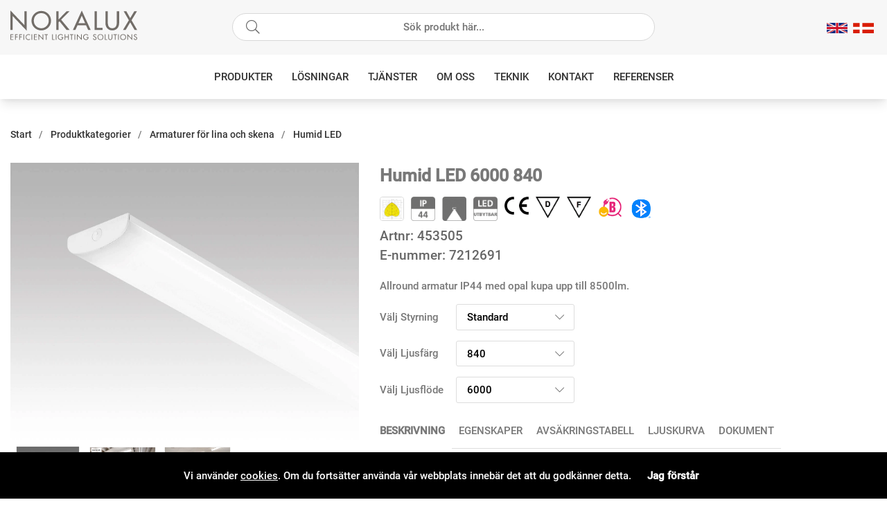

--- FILE ---
content_type: text/html; charset=UTF-8
request_url: https://nokalux.se/sv/humid-led?variant=453505
body_size: 66797
content:
<!DOCTYPE html>
<html>
<head>
	<title>Humid LED</title>
	<meta charset="utf-8">
	<meta name="description" content="Belysning, Töcksfors, utvecklar, producerar, belysningsarmaturer, professionella marknaden,  plåtbearbetning, plastbearbetning,  flexibla, snabba, projektörer, säljare, kunskap, belysningsprojekteringar ljusberäkningar, visualiseringar, specialanpassninga">
	<meta name="keywords" content="Belysning, Töcksfors, utvecklar, producerar, belysningsarmaturer, professionella marknaden,  plåtbearbetning, plastbearbetning,  flexibla, snabba, projektörer, säljare, kunskap, belysningsprojekteringar ljusberäkningar, visualiseringar, specialanpassninga">
	<meta name="robots" content="INDEX, FOLLOW">
	<meta name="revisit-after" content="14 days">
	<meta name="distribution" content="global">
	<meta http-equiv="expires" content="0">
	<meta name="theme-color" content="#000000" />
	<!-- disables Compatibility view IE -->
	<meta http-equiv="X-UA-Compatible" content="IE=9; IE=8; IE=7; IE=EDGE" />
	<!-- Responsive and mobile friendly stuff -->
	<meta name="HandheldFriendly" content="True">
	<meta name="viewport" content="initial-scale=1.0, maximum-scale=5.0, width=device-width">
	<meta name="apple-mobile-web-app-capable" content="yes" />
	<link rel="canonical" href="https://nokalux.se/sv/humid-led" />
	<meta property="og:url" content="https://nokalux.se/sv/humid-led"/>
<meta property="og:title" content="Humid LED"/>
<meta property="og:image:width" content="200" />
<meta property="og:image:height" content="200" />
<meta property="og:image" content="https://nokalux.se/bilder/artiklar/453408r.jpg?m=1650549488"/>
<meta property="og:description" content="Allround armatur IP44 med opal kupa upp till 8500lm...."/>


	<link rel="preload" as="font" href="/themes/air_theme_x/design/css/webfonts/open-sans-regular.woff2" onload="this.rel='font'" crossorigin>
	<link rel="preload" as="font" href="/themes/air_theme_x/design/css/webfonts/open-sans-700.woff2" onload="this.rel='font'" crossorigin>
	<link rel="preload" as="font" href="/themes/air_theme_x/design/css/webfonts/fa-light-300.woff2" onload="this.rel='font'" crossorigin>
	<link rel="preload" as="font" href="/themes/air_theme_x/design/css/webfonts/fa-regular-400.woff2" onload="this.rel='font'" crossorigin>
	<link rel="preload" as="font" href="/themes/air_theme_x/design/css/webfonts/fa-solid-900.woff2" onload="this.rel='font'" crossorigin>

	<link rel="alternate" hreflang="sv-se" href="https://nokalux.se/sv/humid-led">
<link rel="alternate" hreflang="en" href="https://nokalux.com/en/humid-led">
<link rel="alternate" hreflang="da-dk" href="https://nokalux.dk/dk/humid-led">


	<script type="text/javascript">
		if(/MSIE \d|Trident.*rv:/.test(navigator.userAgent)){
			document.write('<script src="/themes/air_theme_x/design/script/ie11CustomProperties.js"><\/script><link rel="stylesheet" href="/themes/air_theme_x/design/css/ie.css">');
		}
	</script>

	



<script nonce="F35ehqlMEuj2kbdX9U21umE-ECpfkHRY2w0vYY1EQ44">/** FILE: /themes/default/design/script/jquery.min.3.4.1.js **/
!function(e,t){"use strict";"object"==typeof module&&"object"==typeof module.exports?module.exports=e.document?t(e,!0):function(e){if(!e.document)throw new Error("jQuery requires a window with a document");return t(e)}:t(e)}("undefined"!=typeof window?window:this,function(C,e){"use strict";var t=[],E=C.document,r=Object.getPrototypeOf,s=t.slice,g=t.concat,u=t.push,i=t.indexOf,n={},o=n.toString,v=n.hasOwnProperty,a=v.toString,l=a.call(Object),y={},m=function(e){return"function"==typeof e&&"number"!=typeof e.nodeType},x=function(e){return null!=e&&e===e.window},c={type:!0,src:!0,nonce:!0,noModule:!0};function b(e,t,n){var r,i,o=(n=n||E).createElement("script");if(o.text=e,t)for(r in c)(i=t[r]||t.getAttribute&&t.getAttribute(r))&&o.setAttribute(r,i);n.head.appendChild(o).parentNode.removeChild(o)}function w(e){return null==e?e+"":"object"==typeof e||"function"==typeof e?n[o.call(e)]||"object":typeof e}var f="3.4.1",k=function(e,t){return new k.fn.init(e,t)},p=/^[\s\uFEFF\xA0]+|[\s\uFEFF\xA0]+$/g;function d(e){var t=!!e&&"length"in e&&e.length,n=w(e);return!m(e)&&!x(e)&&("array"===n||0===t||"number"==typeof t&&0<t&&t-1 in e)}k.fn=k.prototype={jquery:f,constructor:k,length:0,toArray:function(){return s.call(this)},get:function(e){return null==e?s.call(this):e<0?this[e+this.length]:this[e]},pushStack:function(e){var t=k.merge(this.constructor(),e);return t.prevObject=this,t},each:function(e){return k.each(this,e)},map:function(n){return this.pushStack(k.map(this,function(e,t){return n.call(e,t,e)}))},slice:function(){return this.pushStack(s.apply(this,arguments))},first:function(){return this.eq(0)},last:function(){return this.eq(-1)},eq:function(e){var t=this.length,n=+e+(e<0?t:0);return this.pushStack(0<=n&&n<t?[this[n]]:[])},end:function(){return this.prevObject||this.constructor()},push:u,sort:t.sort,splice:t.splice},k.extend=k.fn.extend=function(){var e,t,n,r,i,o,a=arguments[0]||{},s=1,u=arguments.length,l=!1;for("boolean"==typeof a&&(l=a,a=arguments[s]||{},s++),"object"==typeof a||m(a)||(a={}),s===u&&(a=this,s--);s<u;s++)if(null!=(e=arguments[s]))for(t in e)r=e[t],"__proto__"!==t&&a!==r&&(l&&r&&(k.isPlainObject(r)||(i=Array.isArray(r)))?(n=a[t],o=i&&!Array.isArray(n)?[]:i||k.isPlainObject(n)?n:{},i=!1,a[t]=k.extend(l,o,r)):void 0!==r&&(a[t]=r));return a},k.extend({expando:"jQuery"+(f+Math.random()).replace(/\D/g,""),isReady:!0,error:function(e){throw new Error(e)},noop:function(){},isPlainObject:function(e){var t,n;return!(!e||"[object Object]"!==o.call(e))&&(!(t=r(e))||"function"==typeof(n=v.call(t,"constructor")&&t.constructor)&&a.call(n)===l)},isEmptyObject:function(e){var t;for(t in e)return!1;return!0},globalEval:function(e,t){b(e,{nonce:t&&t.nonce})},each:function(e,t){var n,r=0;if(d(e)){for(n=e.length;r<n;r++)if(!1===t.call(e[r],r,e[r]))break}else for(r in e)if(!1===t.call(e[r],r,e[r]))break;return e},trim:function(e){return null==e?"":(e+"").replace(p,"")},makeArray:function(e,t){var n=t||[];return null!=e&&(d(Object(e))?k.merge(n,"string"==typeof e?[e]:e):u.call(n,e)),n},inArray:function(e,t,n){return null==t?-1:i.call(t,e,n)},merge:function(e,t){for(var n=+t.length,r=0,i=e.length;r<n;r++)e[i++]=t[r];return e.length=i,e},grep:function(e,t,n){for(var r=[],i=0,o=e.length,a=!n;i<o;i++)!t(e[i],i)!==a&&r.push(e[i]);return r},map:function(e,t,n){var r,i,o=0,a=[];if(d(e))for(r=e.length;o<r;o++)null!=(i=t(e[o],o,n))&&a.push(i);else for(o in e)null!=(i=t(e[o],o,n))&&a.push(i);return g.apply([],a)},guid:1,support:y}),"function"==typeof Symbol&&(k.fn[Symbol.iterator]=t[Symbol.iterator]),k.each("Boolean Number String Function Array Date RegExp Object Error Symbol".split(" "),function(e,t){n["[object "+t+"]"]=t.toLowerCase()});var h=function(n){var e,d,b,o,i,h,f,g,w,u,l,T,C,a,E,v,s,c,y,k="sizzle"+1*new Date,m=n.document,S=0,r=0,p=ue(),x=ue(),N=ue(),A=ue(),D=function(e,t){return e===t&&(l=!0),0},j={}.hasOwnProperty,t=[],q=t.pop,L=t.push,H=t.push,O=t.slice,P=function(e,t){for(var n=0,r=e.length;n<r;n++)if(e[n]===t)return n;return-1},R="checked|selected|async|autofocus|autoplay|controls|defer|disabled|hidden|ismap|loop|multiple|open|readonly|required|scoped",M="[\\x20\\t\\r\\n\\f]",I="(?:\\\\.|[\\w-]|[^\0-\\xa0])+",W="\\["+M+"*("+I+")(?:"+M+"*([*^$|!~]?=)"+M+"*(?:'((?:\\\\.|[^\\\\'])*)'|\"((?:\\\\.|[^\\\\\"])*)\"|("+I+"))|)"+M+"*\\]",$=":("+I+")(?:\\((('((?:\\\\.|[^\\\\'])*)'|\"((?:\\\\.|[^\\\\\"])*)\")|((?:\\\\.|[^\\\\()[\\]]|"+W+")*)|.*)\\)|)",F=new RegExp(M+"+","g"),B=new RegExp("^"+M+"+|((?:^|[^\\\\])(?:\\\\.)*)"+M+"+$","g"),_=new RegExp("^"+M+"*,"+M+"*"),z=new RegExp("^"+M+"*([>+~]|"+M+")"+M+"*"),U=new RegExp(M+"|>"),X=new RegExp($),V=new RegExp("^"+I+"$"),G={ID:new RegExp("^#("+I+")"),CLASS:new RegExp("^\\.("+I+")"),TAG:new RegExp("^("+I+"|[*])"),ATTR:new RegExp("^"+W),PSEUDO:new RegExp("^"+$),CHILD:new RegExp("^:(only|first|last|nth|nth-last)-(child|of-type)(?:\\("+M+"*(even|odd|(([+-]|)(\\d*)n|)"+M+"*(?:([+-]|)"+M+"*(\\d+)|))"+M+"*\\)|)","i"),bool:new RegExp("^(?:"+R+")$","i"),needsContext:new RegExp("^"+M+"*[>+~]|:(even|odd|eq|gt|lt|nth|first|last)(?:\\("+M+"*((?:-\\d)?\\d*)"+M+"*\\)|)(?=[^-]|$)","i")},Y=/HTML$/i,Q=/^(?:input|select|textarea|button)$/i,J=/^h\d$/i,K=/^[^{]+\{\s*\[native \w/,Z=/^(?:#([\w-]+)|(\w+)|\.([\w-]+))$/,ee=/[+~]/,te=new RegExp("\\\\([\\da-f]{1,6}"+M+"?|("+M+")|.)","ig"),ne=function(e,t,n){var r="0x"+t-65536;return r!=r||n?t:r<0?String.fromCharCode(r+65536):String.fromCharCode(r>>10|55296,1023&r|56320)},re=/([\0-\x1f\x7f]|^-?\d)|^-$|[^\0-\x1f\x7f-\uFFFF\w-]/g,ie=function(e,t){return t?"\0"===e?"\ufffd":e.slice(0,-1)+"\\"+e.charCodeAt(e.length-1).toString(16)+" ":"\\"+e},oe=function(){T()},ae=be(function(e){return!0===e.disabled&&"fieldset"===e.nodeName.toLowerCase()},{dir:"parentNode",next:"legend"});try{H.apply(t=O.call(m.childNodes),m.childNodes),t[m.childNodes.length].nodeType}catch(e){H={apply:t.length?function(e,t){L.apply(e,O.call(t))}:function(e,t){var n=e.length,r=0;while(e[n++]=t[r++]);e.length=n-1}}}function se(t,e,n,r){var i,o,a,s,u,l,c,f=e&&e.ownerDocument,p=e?e.nodeType:9;if(n=n||[],"string"!=typeof t||!t||1!==p&&9!==p&&11!==p)return n;if(!r&&((e?e.ownerDocument||e:m)!==C&&T(e),e=e||C,E)){if(11!==p&&(u=Z.exec(t)))if(i=u[1]){if(9===p){if(!(a=e.getElementById(i)))return n;if(a.id===i)return n.push(a),n}else if(f&&(a=f.getElementById(i))&&y(e,a)&&a.id===i)return n.push(a),n}else{if(u[2])return H.apply(n,e.getElementsByTagName(t)),n;if((i=u[3])&&d.getElementsByClassName&&e.getElementsByClassName)return H.apply(n,e.getElementsByClassName(i)),n}if(d.qsa&&!A[t+" "]&&(!v||!v.test(t))&&(1!==p||"object"!==e.nodeName.toLowerCase())){if(c=t,f=e,1===p&&U.test(t)){(s=e.getAttribute("id"))?s=s.replace(re,ie):e.setAttribute("id",s=k),o=(l=h(t)).length;while(o--)l[o]="#"+s+" "+xe(l[o]);c=l.join(","),f=ee.test(t)&&ye(e.parentNode)||e}try{return H.apply(n,f.querySelectorAll(c)),n}catch(e){A(t,!0)}finally{s===k&&e.removeAttribute("id")}}}return g(t.replace(B,"$1"),e,n,r)}function ue(){var r=[];return function e(t,n){return r.push(t+" ")>b.cacheLength&&delete e[r.shift()],e[t+" "]=n}}function le(e){return e[k]=!0,e}function ce(e){var t=C.createElement("fieldset");try{return!!e(t)}catch(e){return!1}finally{t.parentNode&&t.parentNode.removeChild(t),t=null}}function fe(e,t){var n=e.split("|"),r=n.length;while(r--)b.attrHandle[n[r]]=t}function pe(e,t){var n=t&&e,r=n&&1===e.nodeType&&1===t.nodeType&&e.sourceIndex-t.sourceIndex;if(r)return r;if(n)while(n=n.nextSibling)if(n===t)return-1;return e?1:-1}function de(t){return function(e){return"input"===e.nodeName.toLowerCase()&&e.type===t}}function he(n){return function(e){var t=e.nodeName.toLowerCase();return("input"===t||"button"===t)&&e.type===n}}function ge(t){return function(e){return"form"in e?e.parentNode&&!1===e.disabled?"label"in e?"label"in e.parentNode?e.parentNode.disabled===t:e.disabled===t:e.isDisabled===t||e.isDisabled!==!t&&ae(e)===t:e.disabled===t:"label"in e&&e.disabled===t}}function ve(a){return le(function(o){return o=+o,le(function(e,t){var n,r=a([],e.length,o),i=r.length;while(i--)e[n=r[i]]&&(e[n]=!(t[n]=e[n]))})})}function ye(e){return e&&"undefined"!=typeof e.getElementsByTagName&&e}for(e in d=se.support={},i=se.isXML=function(e){var t=e.namespaceURI,n=(e.ownerDocument||e).documentElement;return!Y.test(t||n&&n.nodeName||"HTML")},T=se.setDocument=function(e){var t,n,r=e?e.ownerDocument||e:m;return r!==C&&9===r.nodeType&&r.documentElement&&(a=(C=r).documentElement,E=!i(C),m!==C&&(n=C.defaultView)&&n.top!==n&&(n.addEventListener?n.addEventListener("unload",oe,!1):n.attachEvent&&n.attachEvent("onunload",oe)),d.attributes=ce(function(e){return e.className="i",!e.getAttribute("className")}),d.getElementsByTagName=ce(function(e){return e.appendChild(C.createComment("")),!e.getElementsByTagName("*").length}),d.getElementsByClassName=K.test(C.getElementsByClassName),d.getById=ce(function(e){return a.appendChild(e).id=k,!C.getElementsByName||!C.getElementsByName(k).length}),d.getById?(b.filter.ID=function(e){var t=e.replace(te,ne);return function(e){return e.getAttribute("id")===t}},b.find.ID=function(e,t){if("undefined"!=typeof t.getElementById&&E){var n=t.getElementById(e);return n?[n]:[]}}):(b.filter.ID=function(e){var n=e.replace(te,ne);return function(e){var t="undefined"!=typeof e.getAttributeNode&&e.getAttributeNode("id");return t&&t.value===n}},b.find.ID=function(e,t){if("undefined"!=typeof t.getElementById&&E){var n,r,i,o=t.getElementById(e);if(o){if((n=o.getAttributeNode("id"))&&n.value===e)return[o];i=t.getElementsByName(e),r=0;while(o=i[r++])if((n=o.getAttributeNode("id"))&&n.value===e)return[o]}return[]}}),b.find.TAG=d.getElementsByTagName?function(e,t){return"undefined"!=typeof t.getElementsByTagName?t.getElementsByTagName(e):d.qsa?t.querySelectorAll(e):void 0}:function(e,t){var n,r=[],i=0,o=t.getElementsByTagName(e);if("*"===e){while(n=o[i++])1===n.nodeType&&r.push(n);return r}return o},b.find.CLASS=d.getElementsByClassName&&function(e,t){if("undefined"!=typeof t.getElementsByClassName&&E)return t.getElementsByClassName(e)},s=[],v=[],(d.qsa=K.test(C.querySelectorAll))&&(ce(function(e){a.appendChild(e).innerHTML="<a id='"+k+"'></a><select id='"+k+"-\r\\' msallowcapture=''><option selected=''></option></select>",e.querySelectorAll("[msallowcapture^='']").length&&v.push("[*^$]="+M+"*(?:''|\"\")"),e.querySelectorAll("[selected]").length||v.push("\\["+M+"*(?:value|"+R+")"),e.querySelectorAll("[id~="+k+"-]").length||v.push("~="),e.querySelectorAll(":checked").length||v.push(":checked"),e.querySelectorAll("a#"+k+"+*").length||v.push(".#.+[+~]")}),ce(function(e){e.innerHTML="<a href='' disabled='disabled'></a><select disabled='disabled'><option/></select>";var t=C.createElement("input");t.setAttribute("type","hidden"),e.appendChild(t).setAttribute("name","D"),e.querySelectorAll("[name=d]").length&&v.push("name"+M+"*[*^$|!~]?="),2!==e.querySelectorAll(":enabled").length&&v.push(":enabled",":disabled"),a.appendChild(e).disabled=!0,2!==e.querySelectorAll(":disabled").length&&v.push(":enabled",":disabled"),e.querySelectorAll("*,:x"),v.push(",.*:")})),(d.matchesSelector=K.test(c=a.matches||a.webkitMatchesSelector||a.mozMatchesSelector||a.oMatchesSelector||a.msMatchesSelector))&&ce(function(e){d.disconnectedMatch=c.call(e,"*"),c.call(e,"[s!='']:x"),s.push("!=",$)}),v=v.length&&new RegExp(v.join("|")),s=s.length&&new RegExp(s.join("|")),t=K.test(a.compareDocumentPosition),y=t||K.test(a.contains)?function(e,t){var n=9===e.nodeType?e.documentElement:e,r=t&&t.parentNode;return e===r||!(!r||1!==r.nodeType||!(n.contains?n.contains(r):e.compareDocumentPosition&&16&e.compareDocumentPosition(r)))}:function(e,t){if(t)while(t=t.parentNode)if(t===e)return!0;return!1},D=t?function(e,t){if(e===t)return l=!0,0;var n=!e.compareDocumentPosition-!t.compareDocumentPosition;return n||(1&(n=(e.ownerDocument||e)===(t.ownerDocument||t)?e.compareDocumentPosition(t):1)||!d.sortDetached&&t.compareDocumentPosition(e)===n?e===C||e.ownerDocument===m&&y(m,e)?-1:t===C||t.ownerDocument===m&&y(m,t)?1:u?P(u,e)-P(u,t):0:4&n?-1:1)}:function(e,t){if(e===t)return l=!0,0;var n,r=0,i=e.parentNode,o=t.parentNode,a=[e],s=[t];if(!i||!o)return e===C?-1:t===C?1:i?-1:o?1:u?P(u,e)-P(u,t):0;if(i===o)return pe(e,t);n=e;while(n=n.parentNode)a.unshift(n);n=t;while(n=n.parentNode)s.unshift(n);while(a[r]===s[r])r++;return r?pe(a[r],s[r]):a[r]===m?-1:s[r]===m?1:0}),C},se.matches=function(e,t){return se(e,null,null,t)},se.matchesSelector=function(e,t){if((e.ownerDocument||e)!==C&&T(e),d.matchesSelector&&E&&!A[t+" "]&&(!s||!s.test(t))&&(!v||!v.test(t)))try{var n=c.call(e,t);if(n||d.disconnectedMatch||e.document&&11!==e.document.nodeType)return n}catch(e){A(t,!0)}return 0<se(t,C,null,[e]).length},se.contains=function(e,t){return(e.ownerDocument||e)!==C&&T(e),y(e,t)},se.attr=function(e,t){(e.ownerDocument||e)!==C&&T(e);var n=b.attrHandle[t.toLowerCase()],r=n&&j.call(b.attrHandle,t.toLowerCase())?n(e,t,!E):void 0;return void 0!==r?r:d.attributes||!E?e.getAttribute(t):(r=e.getAttributeNode(t))&&r.specified?r.value:null},se.escape=function(e){return(e+"").replace(re,ie)},se.error=function(e){throw new Error("Syntax error, unrecognized expression: "+e)},se.uniqueSort=function(e){var t,n=[],r=0,i=0;if(l=!d.detectDuplicates,u=!d.sortStable&&e.slice(0),e.sort(D),l){while(t=e[i++])t===e[i]&&(r=n.push(i));while(r--)e.splice(n[r],1)}return u=null,e},o=se.getText=function(e){var t,n="",r=0,i=e.nodeType;if(i){if(1===i||9===i||11===i){if("string"==typeof e.textContent)return e.textContent;for(e=e.firstChild;e;e=e.nextSibling)n+=o(e)}else if(3===i||4===i)return e.nodeValue}else while(t=e[r++])n+=o(t);return n},(b=se.selectors={cacheLength:50,createPseudo:le,match:G,attrHandle:{},find:{},relative:{">":{dir:"parentNode",first:!0}," ":{dir:"parentNode"},"+":{dir:"previousSibling",first:!0},"~":{dir:"previousSibling"}},preFilter:{ATTR:function(e){return e[1]=e[1].replace(te,ne),e[3]=(e[3]||e[4]||e[5]||"").replace(te,ne),"~="===e[2]&&(e[3]=" "+e[3]+" "),e.slice(0,4)},CHILD:function(e){return e[1]=e[1].toLowerCase(),"nth"===e[1].slice(0,3)?(e[3]||se.error(e[0]),e[4]=+(e[4]?e[5]+(e[6]||1):2*("even"===e[3]||"odd"===e[3])),e[5]=+(e[7]+e[8]||"odd"===e[3])):e[3]&&se.error(e[0]),e},PSEUDO:function(e){var t,n=!e[6]&&e[2];return G.CHILD.test(e[0])?null:(e[3]?e[2]=e[4]||e[5]||"":n&&X.test(n)&&(t=h(n,!0))&&(t=n.indexOf(")",n.length-t)-n.length)&&(e[0]=e[0].slice(0,t),e[2]=n.slice(0,t)),e.slice(0,3))}},filter:{TAG:function(e){var t=e.replace(te,ne).toLowerCase();return"*"===e?function(){return!0}:function(e){return e.nodeName&&e.nodeName.toLowerCase()===t}},CLASS:function(e){var t=p[e+" "];return t||(t=new RegExp("(^|"+M+")"+e+"("+M+"|$)"))&&p(e,function(e){return t.test("string"==typeof e.className&&e.className||"undefined"!=typeof e.getAttribute&&e.getAttribute("class")||"")})},ATTR:function(n,r,i){return function(e){var t=se.attr(e,n);return null==t?"!="===r:!r||(t+="","="===r?t===i:"!="===r?t!==i:"^="===r?i&&0===t.indexOf(i):"*="===r?i&&-1<t.indexOf(i):"$="===r?i&&t.slice(-i.length)===i:"~="===r?-1<(" "+t.replace(F," ")+" ").indexOf(i):"|="===r&&(t===i||t.slice(0,i.length+1)===i+"-"))}},CHILD:function(h,e,t,g,v){var y="nth"!==h.slice(0,3),m="last"!==h.slice(-4),x="of-type"===e;return 1===g&&0===v?function(e){return!!e.parentNode}:function(e,t,n){var r,i,o,a,s,u,l=y!==m?"nextSibling":"previousSibling",c=e.parentNode,f=x&&e.nodeName.toLowerCase(),p=!n&&!x,d=!1;if(c){if(y){while(l){a=e;while(a=a[l])if(x?a.nodeName.toLowerCase()===f:1===a.nodeType)return!1;u=l="only"===h&&!u&&"nextSibling"}return!0}if(u=[m?c.firstChild:c.lastChild],m&&p){d=(s=(r=(i=(o=(a=c)[k]||(a[k]={}))[a.uniqueID]||(o[a.uniqueID]={}))[h]||[])[0]===S&&r[1])&&r[2],a=s&&c.childNodes[s];while(a=++s&&a&&a[l]||(d=s=0)||u.pop())if(1===a.nodeType&&++d&&a===e){i[h]=[S,s,d];break}}else if(p&&(d=s=(r=(i=(o=(a=e)[k]||(a[k]={}))[a.uniqueID]||(o[a.uniqueID]={}))[h]||[])[0]===S&&r[1]),!1===d)while(a=++s&&a&&a[l]||(d=s=0)||u.pop())if((x?a.nodeName.toLowerCase()===f:1===a.nodeType)&&++d&&(p&&((i=(o=a[k]||(a[k]={}))[a.uniqueID]||(o[a.uniqueID]={}))[h]=[S,d]),a===e))break;return(d-=v)===g||d%g==0&&0<=d/g}}},PSEUDO:function(e,o){var t,a=b.pseudos[e]||b.setFilters[e.toLowerCase()]||se.error("unsupported pseudo: "+e);return a[k]?a(o):1<a.length?(t=[e,e,"",o],b.setFilters.hasOwnProperty(e.toLowerCase())?le(function(e,t){var n,r=a(e,o),i=r.length;while(i--)e[n=P(e,r[i])]=!(t[n]=r[i])}):function(e){return a(e,0,t)}):a}},pseudos:{not:le(function(e){var r=[],i=[],s=f(e.replace(B,"$1"));return s[k]?le(function(e,t,n,r){var i,o=s(e,null,r,[]),a=e.length;while(a--)(i=o[a])&&(e[a]=!(t[a]=i))}):function(e,t,n){return r[0]=e,s(r,null,n,i),r[0]=null,!i.pop()}}),has:le(function(t){return function(e){return 0<se(t,e).length}}),contains:le(function(t){return t=t.replace(te,ne),function(e){return-1<(e.textContent||o(e)).indexOf(t)}}),lang:le(function(n){return V.test(n||"")||se.error("unsupported lang: "+n),n=n.replace(te,ne).toLowerCase(),function(e){var t;do{if(t=E?e.lang:e.getAttribute("xml:lang")||e.getAttribute("lang"))return(t=t.toLowerCase())===n||0===t.indexOf(n+"-")}while((e=e.parentNode)&&1===e.nodeType);return!1}}),target:function(e){var t=n.location&&n.location.hash;return t&&t.slice(1)===e.id},root:function(e){return e===a},focus:function(e){return e===C.activeElement&&(!C.hasFocus||C.hasFocus())&&!!(e.type||e.href||~e.tabIndex)},enabled:ge(!1),disabled:ge(!0),checked:function(e){var t=e.nodeName.toLowerCase();return"input"===t&&!!e.checked||"option"===t&&!!e.selected},selected:function(e){return e.parentNode&&e.parentNode.selectedIndex,!0===e.selected},empty:function(e){for(e=e.firstChild;e;e=e.nextSibling)if(e.nodeType<6)return!1;return!0},parent:function(e){return!b.pseudos.empty(e)},header:function(e){return J.test(e.nodeName)},input:function(e){return Q.test(e.nodeName)},button:function(e){var t=e.nodeName.toLowerCase();return"input"===t&&"button"===e.type||"button"===t},text:function(e){var t;return"input"===e.nodeName.toLowerCase()&&"text"===e.type&&(null==(t=e.getAttribute("type"))||"text"===t.toLowerCase())},first:ve(function(){return[0]}),last:ve(function(e,t){return[t-1]}),eq:ve(function(e,t,n){return[n<0?n+t:n]}),even:ve(function(e,t){for(var n=0;n<t;n+=2)e.push(n);return e}),odd:ve(function(e,t){for(var n=1;n<t;n+=2)e.push(n);return e}),lt:ve(function(e,t,n){for(var r=n<0?n+t:t<n?t:n;0<=--r;)e.push(r);return e}),gt:ve(function(e,t,n){for(var r=n<0?n+t:n;++r<t;)e.push(r);return e})}}).pseudos.nth=b.pseudos.eq,{radio:!0,checkbox:!0,file:!0,password:!0,image:!0})b.pseudos[e]=de(e);for(e in{submit:!0,reset:!0})b.pseudos[e]=he(e);function me(){}function xe(e){for(var t=0,n=e.length,r="";t<n;t++)r+=e[t].value;return r}function be(s,e,t){var u=e.dir,l=e.next,c=l||u,f=t&&"parentNode"===c,p=r++;return e.first?function(e,t,n){while(e=e[u])if(1===e.nodeType||f)return s(e,t,n);return!1}:function(e,t,n){var r,i,o,a=[S,p];if(n){while(e=e[u])if((1===e.nodeType||f)&&s(e,t,n))return!0}else while(e=e[u])if(1===e.nodeType||f)if(i=(o=e[k]||(e[k]={}))[e.uniqueID]||(o[e.uniqueID]={}),l&&l===e.nodeName.toLowerCase())e=e[u]||e;else{if((r=i[c])&&r[0]===S&&r[1]===p)return a[2]=r[2];if((i[c]=a)[2]=s(e,t,n))return!0}return!1}}function we(i){return 1<i.length?function(e,t,n){var r=i.length;while(r--)if(!i[r](e,t,n))return!1;return!0}:i[0]}function Te(e,t,n,r,i){for(var o,a=[],s=0,u=e.length,l=null!=t;s<u;s++)(o=e[s])&&(n&&!n(o,r,i)||(a.push(o),l&&t.push(s)));return a}function Ce(d,h,g,v,y,e){return v&&!v[k]&&(v=Ce(v)),y&&!y[k]&&(y=Ce(y,e)),le(function(e,t,n,r){var i,o,a,s=[],u=[],l=t.length,c=e||function(e,t,n){for(var r=0,i=t.length;r<i;r++)se(e,t[r],n);return n}(h||"*",n.nodeType?[n]:n,[]),f=!d||!e&&h?c:Te(c,s,d,n,r),p=g?y||(e?d:l||v)?[]:t:f;if(g&&g(f,p,n,r),v){i=Te(p,u),v(i,[],n,r),o=i.length;while(o--)(a=i[o])&&(p[u[o]]=!(f[u[o]]=a))}if(e){if(y||d){if(y){i=[],o=p.length;while(o--)(a=p[o])&&i.push(f[o]=a);y(null,p=[],i,r)}o=p.length;while(o--)(a=p[o])&&-1<(i=y?P(e,a):s[o])&&(e[i]=!(t[i]=a))}}else p=Te(p===t?p.splice(l,p.length):p),y?y(null,t,p,r):H.apply(t,p)})}function Ee(e){for(var i,t,n,r=e.length,o=b.relative[e[0].type],a=o||b.relative[" "],s=o?1:0,u=be(function(e){return e===i},a,!0),l=be(function(e){return-1<P(i,e)},a,!0),c=[function(e,t,n){var r=!o&&(n||t!==w)||((i=t).nodeType?u(e,t,n):l(e,t,n));return i=null,r}];s<r;s++)if(t=b.relative[e[s].type])c=[be(we(c),t)];else{if((t=b.filter[e[s].type].apply(null,e[s].matches))[k]){for(n=++s;n<r;n++)if(b.relative[e[n].type])break;return Ce(1<s&&we(c),1<s&&xe(e.slice(0,s-1).concat({value:" "===e[s-2].type?"*":""})).replace(B,"$1"),t,s<n&&Ee(e.slice(s,n)),n<r&&Ee(e=e.slice(n)),n<r&&xe(e))}c.push(t)}return we(c)}return me.prototype=b.filters=b.pseudos,b.setFilters=new me,h=se.tokenize=function(e,t){var n,r,i,o,a,s,u,l=x[e+" "];if(l)return t?0:l.slice(0);a=e,s=[],u=b.preFilter;while(a){for(o in n&&!(r=_.exec(a))||(r&&(a=a.slice(r[0].length)||a),s.push(i=[])),n=!1,(r=z.exec(a))&&(n=r.shift(),i.push({value:n,type:r[0].replace(B," ")}),a=a.slice(n.length)),b.filter)!(r=G[o].exec(a))||u[o]&&!(r=u[o](r))||(n=r.shift(),i.push({value:n,type:o,matches:r}),a=a.slice(n.length));if(!n)break}return t?a.length:a?se.error(e):x(e,s).slice(0)},f=se.compile=function(e,t){var n,v,y,m,x,r,i=[],o=[],a=N[e+" "];if(!a){t||(t=h(e)),n=t.length;while(n--)(a=Ee(t[n]))[k]?i.push(a):o.push(a);(a=N(e,(v=o,m=0<(y=i).length,x=0<v.length,r=function(e,t,n,r,i){var o,a,s,u=0,l="0",c=e&&[],f=[],p=w,d=e||x&&b.find.TAG("*",i),h=S+=null==p?1:Math.random()||.1,g=d.length;for(i&&(w=t===C||t||i);l!==g&&null!=(o=d[l]);l++){if(x&&o){a=0,t||o.ownerDocument===C||(T(o),n=!E);while(s=v[a++])if(s(o,t||C,n)){r.push(o);break}i&&(S=h)}m&&((o=!s&&o)&&u--,e&&c.push(o))}if(u+=l,m&&l!==u){a=0;while(s=y[a++])s(c,f,t,n);if(e){if(0<u)while(l--)c[l]||f[l]||(f[l]=q.call(r));f=Te(f)}H.apply(r,f),i&&!e&&0<f.length&&1<u+y.length&&se.uniqueSort(r)}return i&&(S=h,w=p),c},m?le(r):r))).selector=e}return a},g=se.select=function(e,t,n,r){var i,o,a,s,u,l="function"==typeof e&&e,c=!r&&h(e=l.selector||e);if(n=n||[],1===c.length){if(2<(o=c[0]=c[0].slice(0)).length&&"ID"===(a=o[0]).type&&9===t.nodeType&&E&&b.relative[o[1].type]){if(!(t=(b.find.ID(a.matches[0].replace(te,ne),t)||[])[0]))return n;l&&(t=t.parentNode),e=e.slice(o.shift().value.length)}i=G.needsContext.test(e)?0:o.length;while(i--){if(a=o[i],b.relative[s=a.type])break;if((u=b.find[s])&&(r=u(a.matches[0].replace(te,ne),ee.test(o[0].type)&&ye(t.parentNode)||t))){if(o.splice(i,1),!(e=r.length&&xe(o)))return H.apply(n,r),n;break}}}return(l||f(e,c))(r,t,!E,n,!t||ee.test(e)&&ye(t.parentNode)||t),n},d.sortStable=k.split("").sort(D).join("")===k,d.detectDuplicates=!!l,T(),d.sortDetached=ce(function(e){return 1&e.compareDocumentPosition(C.createElement("fieldset"))}),ce(function(e){return e.innerHTML="<a href='#'></a>","#"===e.firstChild.getAttribute("href")})||fe("type|href|height|width",function(e,t,n){if(!n)return e.getAttribute(t,"type"===t.toLowerCase()?1:2)}),d.attributes&&ce(function(e){return e.innerHTML="<input/>",e.firstChild.setAttribute("value",""),""===e.firstChild.getAttribute("value")})||fe("value",function(e,t,n){if(!n&&"input"===e.nodeName.toLowerCase())return e.defaultValue}),ce(function(e){return null==e.getAttribute("disabled")})||fe(R,function(e,t,n){var r;if(!n)return!0===e[t]?t.toLowerCase():(r=e.getAttributeNode(t))&&r.specified?r.value:null}),se}(C);k.find=h,k.expr=h.selectors,k.expr[":"]=k.expr.pseudos,k.uniqueSort=k.unique=h.uniqueSort,k.text=h.getText,k.isXMLDoc=h.isXML,k.contains=h.contains,k.escapeSelector=h.escape;var T=function(e,t,n){var r=[],i=void 0!==n;while((e=e[t])&&9!==e.nodeType)if(1===e.nodeType){if(i&&k(e).is(n))break;r.push(e)}return r},S=function(e,t){for(var n=[];e;e=e.nextSibling)1===e.nodeType&&e!==t&&n.push(e);return n},N=k.expr.match.needsContext;function A(e,t){return e.nodeName&&e.nodeName.toLowerCase()===t.toLowerCase()}var D=/^<([a-z][^\/\0>:\x20\t\r\n\f]*)[\x20\t\r\n\f]*\/?>(?:<\/\1>|)$/i;function j(e,n,r){return m(n)?k.grep(e,function(e,t){return!!n.call(e,t,e)!==r}):n.nodeType?k.grep(e,function(e){return e===n!==r}):"string"!=typeof n?k.grep(e,function(e){return-1<i.call(n,e)!==r}):k.filter(n,e,r)}k.filter=function(e,t,n){var r=t[0];return n&&(e=":not("+e+")"),1===t.length&&1===r.nodeType?k.find.matchesSelector(r,e)?[r]:[]:k.find.matches(e,k.grep(t,function(e){return 1===e.nodeType}))},k.fn.extend({find:function(e){var t,n,r=this.length,i=this;if("string"!=typeof e)return this.pushStack(k(e).filter(function(){for(t=0;t<r;t++)if(k.contains(i[t],this))return!0}));for(n=this.pushStack([]),t=0;t<r;t++)k.find(e,i[t],n);return 1<r?k.uniqueSort(n):n},filter:function(e){return this.pushStack(j(this,e||[],!1))},not:function(e){return this.pushStack(j(this,e||[],!0))},is:function(e){return!!j(this,"string"==typeof e&&N.test(e)?k(e):e||[],!1).length}});var q,L=/^(?:\s*(<[\w\W]+>)[^>]*|#([\w-]+))$/;(k.fn.init=function(e,t,n){var r,i;if(!e)return this;if(n=n||q,"string"==typeof e){if(!(r="<"===e[0]&&">"===e[e.length-1]&&3<=e.length?[null,e,null]:L.exec(e))||!r[1]&&t)return!t||t.jquery?(t||n).find(e):this.constructor(t).find(e);if(r[1]){if(t=t instanceof k?t[0]:t,k.merge(this,k.parseHTML(r[1],t&&t.nodeType?t.ownerDocument||t:E,!0)),D.test(r[1])&&k.isPlainObject(t))for(r in t)m(this[r])?this[r](t[r]):this.attr(r,t[r]);return this}return(i=E.getElementById(r[2]))&&(this[0]=i,this.length=1),this}return e.nodeType?(this[0]=e,this.length=1,this):m(e)?void 0!==n.ready?n.ready(e):e(k):k.makeArray(e,this)}).prototype=k.fn,q=k(E);var H=/^(?:parents|prev(?:Until|All))/,O={children:!0,contents:!0,next:!0,prev:!0};function P(e,t){while((e=e[t])&&1!==e.nodeType);return e}k.fn.extend({has:function(e){var t=k(e,this),n=t.length;return this.filter(function(){for(var e=0;e<n;e++)if(k.contains(this,t[e]))return!0})},closest:function(e,t){var n,r=0,i=this.length,o=[],a="string"!=typeof e&&k(e);if(!N.test(e))for(;r<i;r++)for(n=this[r];n&&n!==t;n=n.parentNode)if(n.nodeType<11&&(a?-1<a.index(n):1===n.nodeType&&k.find.matchesSelector(n,e))){o.push(n);break}return this.pushStack(1<o.length?k.uniqueSort(o):o)},index:function(e){return e?"string"==typeof e?i.call(k(e),this[0]):i.call(this,e.jquery?e[0]:e):this[0]&&this[0].parentNode?this.first().prevAll().length:-1},add:function(e,t){return this.pushStack(k.uniqueSort(k.merge(this.get(),k(e,t))))},addBack:function(e){return this.add(null==e?this.prevObject:this.prevObject.filter(e))}}),k.each({parent:function(e){var t=e.parentNode;return t&&11!==t.nodeType?t:null},parents:function(e){return T(e,"parentNode")},parentsUntil:function(e,t,n){return T(e,"parentNode",n)},next:function(e){return P(e,"nextSibling")},prev:function(e){return P(e,"previousSibling")},nextAll:function(e){return T(e,"nextSibling")},prevAll:function(e){return T(e,"previousSibling")},nextUntil:function(e,t,n){return T(e,"nextSibling",n)},prevUntil:function(e,t,n){return T(e,"previousSibling",n)},siblings:function(e){return S((e.parentNode||{}).firstChild,e)},children:function(e){return S(e.firstChild)},contents:function(e){return"undefined"!=typeof e.contentDocument?e.contentDocument:(A(e,"template")&&(e=e.content||e),k.merge([],e.childNodes))}},function(r,i){k.fn[r]=function(e,t){var n=k.map(this,i,e);return"Until"!==r.slice(-5)&&(t=e),t&&"string"==typeof t&&(n=k.filter(t,n)),1<this.length&&(O[r]||k.uniqueSort(n),H.test(r)&&n.reverse()),this.pushStack(n)}});var R=/[^\x20\t\r\n\f]+/g;function M(e){return e}function I(e){throw e}function W(e,t,n,r){var i;try{e&&m(i=e.promise)?i.call(e).done(t).fail(n):e&&m(i=e.then)?i.call(e,t,n):t.apply(void 0,[e].slice(r))}catch(e){n.apply(void 0,[e])}}k.Callbacks=function(r){var e,n;r="string"==typeof r?(e=r,n={},k.each(e.match(R)||[],function(e,t){n[t]=!0}),n):k.extend({},r);var i,t,o,a,s=[],u=[],l=-1,c=function(){for(a=a||r.once,o=i=!0;u.length;l=-1){t=u.shift();while(++l<s.length)!1===s[l].apply(t[0],t[1])&&r.stopOnFalse&&(l=s.length,t=!1)}r.memory||(t=!1),i=!1,a&&(s=t?[]:"")},f={add:function(){return s&&(t&&!i&&(l=s.length-1,u.push(t)),function n(e){k.each(e,function(e,t){m(t)?r.unique&&f.has(t)||s.push(t):t&&t.length&&"string"!==w(t)&&n(t)})}(arguments),t&&!i&&c()),this},remove:function(){return k.each(arguments,function(e,t){var n;while(-1<(n=k.inArray(t,s,n)))s.splice(n,1),n<=l&&l--}),this},has:function(e){return e?-1<k.inArray(e,s):0<s.length},empty:function(){return s&&(s=[]),this},disable:function(){return a=u=[],s=t="",this},disabled:function(){return!s},lock:function(){return a=u=[],t||i||(s=t=""),this},locked:function(){return!!a},fireWith:function(e,t){return a||(t=[e,(t=t||[]).slice?t.slice():t],u.push(t),i||c()),this},fire:function(){return f.fireWith(this,arguments),this},fired:function(){return!!o}};return f},k.extend({Deferred:function(e){var o=[["notify","progress",k.Callbacks("memory"),k.Callbacks("memory"),2],["resolve","done",k.Callbacks("once memory"),k.Callbacks("once memory"),0,"resolved"],["reject","fail",k.Callbacks("once memory"),k.Callbacks("once memory"),1,"rejected"]],i="pending",a={state:function(){return i},always:function(){return s.done(arguments).fail(arguments),this},"catch":function(e){return a.then(null,e)},pipe:function(){var i=arguments;return k.Deferred(function(r){k.each(o,function(e,t){var n=m(i[t[4]])&&i[t[4]];s[t[1]](function(){var e=n&&n.apply(this,arguments);e&&m(e.promise)?e.promise().progress(r.notify).done(r.resolve).fail(r.reject):r[t[0]+"With"](this,n?[e]:arguments)})}),i=null}).promise()},then:function(t,n,r){var u=0;function l(i,o,a,s){return function(){var n=this,r=arguments,e=function(){var e,t;if(!(i<u)){if((e=a.apply(n,r))===o.promise())throw new TypeError("Thenable self-resolution");t=e&&("object"==typeof e||"function"==typeof e)&&e.then,m(t)?s?t.call(e,l(u,o,M,s),l(u,o,I,s)):(u++,t.call(e,l(u,o,M,s),l(u,o,I,s),l(u,o,M,o.notifyWith))):(a!==M&&(n=void 0,r=[e]),(s||o.resolveWith)(n,r))}},t=s?e:function(){try{e()}catch(e){k.Deferred.exceptionHook&&k.Deferred.exceptionHook(e,t.stackTrace),u<=i+1&&(a!==I&&(n=void 0,r=[e]),o.rejectWith(n,r))}};i?t():(k.Deferred.getStackHook&&(t.stackTrace=k.Deferred.getStackHook()),C.setTimeout(t))}}return k.Deferred(function(e){o[0][3].add(l(0,e,m(r)?r:M,e.notifyWith)),o[1][3].add(l(0,e,m(t)?t:M)),o[2][3].add(l(0,e,m(n)?n:I))}).promise()},promise:function(e){return null!=e?k.extend(e,a):a}},s={};return k.each(o,function(e,t){var n=t[2],r=t[5];a[t[1]]=n.add,r&&n.add(function(){i=r},o[3-e][2].disable,o[3-e][3].disable,o[0][2].lock,o[0][3].lock),n.add(t[3].fire),s[t[0]]=function(){return s[t[0]+"With"](this===s?void 0:this,arguments),this},s[t[0]+"With"]=n.fireWith}),a.promise(s),e&&e.call(s,s),s},when:function(e){var n=arguments.length,t=n,r=Array(t),i=s.call(arguments),o=k.Deferred(),a=function(t){return function(e){r[t]=this,i[t]=1<arguments.length?s.call(arguments):e,--n||o.resolveWith(r,i)}};if(n<=1&&(W(e,o.done(a(t)).resolve,o.reject,!n),"pending"===o.state()||m(i[t]&&i[t].then)))return o.then();while(t--)W(i[t],a(t),o.reject);return o.promise()}});var $=/^(Eval|Internal|Range|Reference|Syntax|Type|URI)Error$/;k.Deferred.exceptionHook=function(e,t){C.console&&C.console.warn&&e&&$.test(e.name)&&C.console.warn("jQuery.Deferred exception: "+e.message,e.stack,t)},k.readyException=function(e){C.setTimeout(function(){throw e})};var F=k.Deferred();function B(){E.removeEventListener("DOMContentLoaded",B),C.removeEventListener("load",B),k.ready()}k.fn.ready=function(e){return F.then(e)["catch"](function(e){k.readyException(e)}),this},k.extend({isReady:!1,readyWait:1,ready:function(e){(!0===e?--k.readyWait:k.isReady)||(k.isReady=!0)!==e&&0<--k.readyWait||F.resolveWith(E,[k])}}),k.ready.then=F.then,"complete"===E.readyState||"loading"!==E.readyState&&!E.documentElement.doScroll?C.setTimeout(k.ready):(E.addEventListener("DOMContentLoaded",B),C.addEventListener("load",B));var _=function(e,t,n,r,i,o,a){var s=0,u=e.length,l=null==n;if("object"===w(n))for(s in i=!0,n)_(e,t,s,n[s],!0,o,a);else if(void 0!==r&&(i=!0,m(r)||(a=!0),l&&(a?(t.call(e,r),t=null):(l=t,t=function(e,t,n){return l.call(k(e),n)})),t))for(;s<u;s++)t(e[s],n,a?r:r.call(e[s],s,t(e[s],n)));return i?e:l?t.call(e):u?t(e[0],n):o},z=/^-ms-/,U=/-([a-z])/g;function X(e,t){return t.toUpperCase()}function V(e){return e.replace(z,"ms-").replace(U,X)}var G=function(e){return 1===e.nodeType||9===e.nodeType||!+e.nodeType};function Y(){this.expando=k.expando+Y.uid++}Y.uid=1,Y.prototype={cache:function(e){var t=e[this.expando];return t||(t={},G(e)&&(e.nodeType?e[this.expando]=t:Object.defineProperty(e,this.expando,{value:t,configurable:!0}))),t},set:function(e,t,n){var r,i=this.cache(e);if("string"==typeof t)i[V(t)]=n;else for(r in t)i[V(r)]=t[r];return i},get:function(e,t){return void 0===t?this.cache(e):e[this.expando]&&e[this.expando][V(t)]},access:function(e,t,n){return void 0===t||t&&"string"==typeof t&&void 0===n?this.get(e,t):(this.set(e,t,n),void 0!==n?n:t)},remove:function(e,t){var n,r=e[this.expando];if(void 0!==r){if(void 0!==t){n=(t=Array.isArray(t)?t.map(V):(t=V(t))in r?[t]:t.match(R)||[]).length;while(n--)delete r[t[n]]}(void 0===t||k.isEmptyObject(r))&&(e.nodeType?e[this.expando]=void 0:delete e[this.expando])}},hasData:function(e){var t=e[this.expando];return void 0!==t&&!k.isEmptyObject(t)}};var Q=new Y,J=new Y,K=/^(?:\{[\w\W]*\}|\[[\w\W]*\])$/,Z=/[A-Z]/g;function ee(e,t,n){var r,i;if(void 0===n&&1===e.nodeType)if(r="data-"+t.replace(Z,"-$&").toLowerCase(),"string"==typeof(n=e.getAttribute(r))){try{n="true"===(i=n)||"false"!==i&&("null"===i?null:i===+i+""?+i:K.test(i)?JSON.parse(i):i)}catch(e){}J.set(e,t,n)}else n=void 0;return n}k.extend({hasData:function(e){return J.hasData(e)||Q.hasData(e)},data:function(e,t,n){return J.access(e,t,n)},removeData:function(e,t){J.remove(e,t)},_data:function(e,t,n){return Q.access(e,t,n)},_removeData:function(e,t){Q.remove(e,t)}}),k.fn.extend({data:function(n,e){var t,r,i,o=this[0],a=o&&o.attributes;if(void 0===n){if(this.length&&(i=J.get(o),1===o.nodeType&&!Q.get(o,"hasDataAttrs"))){t=a.length;while(t--)a[t]&&0===(r=a[t].name).indexOf("data-")&&(r=V(r.slice(5)),ee(o,r,i[r]));Q.set(o,"hasDataAttrs",!0)}return i}return"object"==typeof n?this.each(function(){J.set(this,n)}):_(this,function(e){var t;if(o&&void 0===e)return void 0!==(t=J.get(o,n))?t:void 0!==(t=ee(o,n))?t:void 0;this.each(function(){J.set(this,n,e)})},null,e,1<arguments.length,null,!0)},removeData:function(e){return this.each(function(){J.remove(this,e)})}}),k.extend({queue:function(e,t,n){var r;if(e)return t=(t||"fx")+"queue",r=Q.get(e,t),n&&(!r||Array.isArray(n)?r=Q.access(e,t,k.makeArray(n)):r.push(n)),r||[]},dequeue:function(e,t){t=t||"fx";var n=k.queue(e,t),r=n.length,i=n.shift(),o=k._queueHooks(e,t);"inprogress"===i&&(i=n.shift(),r--),i&&("fx"===t&&n.unshift("inprogress"),delete o.stop,i.call(e,function(){k.dequeue(e,t)},o)),!r&&o&&o.empty.fire()},_queueHooks:function(e,t){var n=t+"queueHooks";return Q.get(e,n)||Q.access(e,n,{empty:k.Callbacks("once memory").add(function(){Q.remove(e,[t+"queue",n])})})}}),k.fn.extend({queue:function(t,n){var e=2;return"string"!=typeof t&&(n=t,t="fx",e--),arguments.length<e?k.queue(this[0],t):void 0===n?this:this.each(function(){var e=k.queue(this,t,n);k._queueHooks(this,t),"fx"===t&&"inprogress"!==e[0]&&k.dequeue(this,t)})},dequeue:function(e){return this.each(function(){k.dequeue(this,e)})},clearQueue:function(e){return this.queue(e||"fx",[])},promise:function(e,t){var n,r=1,i=k.Deferred(),o=this,a=this.length,s=function(){--r||i.resolveWith(o,[o])};"string"!=typeof e&&(t=e,e=void 0),e=e||"fx";while(a--)(n=Q.get(o[a],e+"queueHooks"))&&n.empty&&(r++,n.empty.add(s));return s(),i.promise(t)}});var te=/[+-]?(?:\d*\.|)\d+(?:[eE][+-]?\d+|)/.source,ne=new RegExp("^(?:([+-])=|)("+te+")([a-z%]*)$","i"),re=["Top","Right","Bottom","Left"],ie=E.documentElement,oe=function(e){return k.contains(e.ownerDocument,e)},ae={composed:!0};ie.getRootNode&&(oe=function(e){return k.contains(e.ownerDocument,e)||e.getRootNode(ae)===e.ownerDocument});var se=function(e,t){return"none"===(e=t||e).style.display||""===e.style.display&&oe(e)&&"none"===k.css(e,"display")},ue=function(e,t,n,r){var i,o,a={};for(o in t)a[o]=e.style[o],e.style[o]=t[o];for(o in i=n.apply(e,r||[]),t)e.style[o]=a[o];return i};function le(e,t,n,r){var i,o,a=20,s=r?function(){return r.cur()}:function(){return k.css(e,t,"")},u=s(),l=n&&n[3]||(k.cssNumber[t]?"":"px"),c=e.nodeType&&(k.cssNumber[t]||"px"!==l&&+u)&&ne.exec(k.css(e,t));if(c&&c[3]!==l){u/=2,l=l||c[3],c=+u||1;while(a--)k.style(e,t,c+l),(1-o)*(1-(o=s()/u||.5))<=0&&(a=0),c/=o;c*=2,k.style(e,t,c+l),n=n||[]}return n&&(c=+c||+u||0,i=n[1]?c+(n[1]+1)*n[2]:+n[2],r&&(r.unit=l,r.start=c,r.end=i)),i}var ce={};function fe(e,t){for(var n,r,i,o,a,s,u,l=[],c=0,f=e.length;c<f;c++)(r=e[c]).style&&(n=r.style.display,t?("none"===n&&(l[c]=Q.get(r,"display")||null,l[c]||(r.style.display="")),""===r.style.display&&se(r)&&(l[c]=(u=a=o=void 0,a=(i=r).ownerDocument,s=i.nodeName,(u=ce[s])||(o=a.body.appendChild(a.createElement(s)),u=k.css(o,"display"),o.parentNode.removeChild(o),"none"===u&&(u="block"),ce[s]=u)))):"none"!==n&&(l[c]="none",Q.set(r,"display",n)));for(c=0;c<f;c++)null!=l[c]&&(e[c].style.display=l[c]);return e}k.fn.extend({show:function(){return fe(this,!0)},hide:function(){return fe(this)},toggle:function(e){return"boolean"==typeof e?e?this.show():this.hide():this.each(function(){se(this)?k(this).show():k(this).hide()})}});var pe=/^(?:checkbox|radio)$/i,de=/<([a-z][^\/\0>\x20\t\r\n\f]*)/i,he=/^$|^module$|\/(?:java|ecma)script/i,ge={option:[1,"<select multiple='multiple'>","</select>"],thead:[1,"<table>","</table>"],col:[2,"<table><colgroup>","</colgroup></table>"],tr:[2,"<table><tbody>","</tbody></table>"],td:[3,"<table><tbody><tr>","</tr></tbody></table>"],_default:[0,"",""]};function ve(e,t){var n;return n="undefined"!=typeof e.getElementsByTagName?e.getElementsByTagName(t||"*"):"undefined"!=typeof e.querySelectorAll?e.querySelectorAll(t||"*"):[],void 0===t||t&&A(e,t)?k.merge([e],n):n}function ye(e,t){for(var n=0,r=e.length;n<r;n++)Q.set(e[n],"globalEval",!t||Q.get(t[n],"globalEval"))}ge.optgroup=ge.option,ge.tbody=ge.tfoot=ge.colgroup=ge.caption=ge.thead,ge.th=ge.td;var me,xe,be=/<|&#?\w+;/;function we(e,t,n,r,i){for(var o,a,s,u,l,c,f=t.createDocumentFragment(),p=[],d=0,h=e.length;d<h;d++)if((o=e[d])||0===o)if("object"===w(o))k.merge(p,o.nodeType?[o]:o);else if(be.test(o)){a=a||f.appendChild(t.createElement("div")),s=(de.exec(o)||["",""])[1].toLowerCase(),u=ge[s]||ge._default,a.innerHTML=u[1]+k.htmlPrefilter(o)+u[2],c=u[0];while(c--)a=a.lastChild;k.merge(p,a.childNodes),(a=f.firstChild).textContent=""}else p.push(t.createTextNode(o));f.textContent="",d=0;while(o=p[d++])if(r&&-1<k.inArray(o,r))i&&i.push(o);else if(l=oe(o),a=ve(f.appendChild(o),"script"),l&&ye(a),n){c=0;while(o=a[c++])he.test(o.type||"")&&n.push(o)}return f}me=E.createDocumentFragment().appendChild(E.createElement("div")),(xe=E.createElement("input")).setAttribute("type","radio"),xe.setAttribute("checked","checked"),xe.setAttribute("name","t"),me.appendChild(xe),y.checkClone=me.cloneNode(!0).cloneNode(!0).lastChild.checked,me.innerHTML="<textarea>x</textarea>",y.noCloneChecked=!!me.cloneNode(!0).lastChild.defaultValue;var Te=/^key/,Ce=/^(?:mouse|pointer|contextmenu|drag|drop)|click/,Ee=/^([^.]*)(?:\.(.+)|)/;function ke(){return!0}function Se(){return!1}function Ne(e,t){return e===function(){try{return E.activeElement}catch(e){}}()==("focus"===t)}function Ae(e,t,n,r,i,o){var a,s;if("object"==typeof t){for(s in"string"!=typeof n&&(r=r||n,n=void 0),t)Ae(e,s,n,r,t[s],o);return e}if(null==r&&null==i?(i=n,r=n=void 0):null==i&&("string"==typeof n?(i=r,r=void 0):(i=r,r=n,n=void 0)),!1===i)i=Se;else if(!i)return e;return 1===o&&(a=i,(i=function(e){return k().off(e),a.apply(this,arguments)}).guid=a.guid||(a.guid=k.guid++)),e.each(function(){k.event.add(this,t,i,r,n)})}function De(e,i,o){o?(Q.set(e,i,!1),k.event.add(e,i,{namespace:!1,handler:function(e){var t,n,r=Q.get(this,i);if(1&e.isTrigger&&this[i]){if(r.length)(k.event.special[i]||{}).delegateType&&e.stopPropagation();else if(r=s.call(arguments),Q.set(this,i,r),t=o(this,i),this[i](),r!==(n=Q.get(this,i))||t?Q.set(this,i,!1):n={},r!==n)return e.stopImmediatePropagation(),e.preventDefault(),n.value}else r.length&&(Q.set(this,i,{value:k.event.trigger(k.extend(r[0],k.Event.prototype),r.slice(1),this)}),e.stopImmediatePropagation())}})):void 0===Q.get(e,i)&&k.event.add(e,i,ke)}k.event={global:{},add:function(t,e,n,r,i){var o,a,s,u,l,c,f,p,d,h,g,v=Q.get(t);if(v){n.handler&&(n=(o=n).handler,i=o.selector),i&&k.find.matchesSelector(ie,i),n.guid||(n.guid=k.guid++),(u=v.events)||(u=v.events={}),(a=v.handle)||(a=v.handle=function(e){return"undefined"!=typeof k&&k.event.triggered!==e.type?k.event.dispatch.apply(t,arguments):void 0}),l=(e=(e||"").match(R)||[""]).length;while(l--)d=g=(s=Ee.exec(e[l])||[])[1],h=(s[2]||"").split(".").sort(),d&&(f=k.event.special[d]||{},d=(i?f.delegateType:f.bindType)||d,f=k.event.special[d]||{},c=k.extend({type:d,origType:g,data:r,handler:n,guid:n.guid,selector:i,needsContext:i&&k.expr.match.needsContext.test(i),namespace:h.join(".")},o),(p=u[d])||((p=u[d]=[]).delegateCount=0,f.setup&&!1!==f.setup.call(t,r,h,a)||t.addEventListener&&t.addEventListener(d,a)),f.add&&(f.add.call(t,c),c.handler.guid||(c.handler.guid=n.guid)),i?p.splice(p.delegateCount++,0,c):p.push(c),k.event.global[d]=!0)}},remove:function(e,t,n,r,i){var o,a,s,u,l,c,f,p,d,h,g,v=Q.hasData(e)&&Q.get(e);if(v&&(u=v.events)){l=(t=(t||"").match(R)||[""]).length;while(l--)if(d=g=(s=Ee.exec(t[l])||[])[1],h=(s[2]||"").split(".").sort(),d){f=k.event.special[d]||{},p=u[d=(r?f.delegateType:f.bindType)||d]||[],s=s[2]&&new RegExp("(^|\\.)"+h.join("\\.(?:.*\\.|)")+"(\\.|$)"),a=o=p.length;while(o--)c=p[o],!i&&g!==c.origType||n&&n.guid!==c.guid||s&&!s.test(c.namespace)||r&&r!==c.selector&&("**"!==r||!c.selector)||(p.splice(o,1),c.selector&&p.delegateCount--,f.remove&&f.remove.call(e,c));a&&!p.length&&(f.teardown&&!1!==f.teardown.call(e,h,v.handle)||k.removeEvent(e,d,v.handle),delete u[d])}else for(d in u)k.event.remove(e,d+t[l],n,r,!0);k.isEmptyObject(u)&&Q.remove(e,"handle events")}},dispatch:function(e){var t,n,r,i,o,a,s=k.event.fix(e),u=new Array(arguments.length),l=(Q.get(this,"events")||{})[s.type]||[],c=k.event.special[s.type]||{};for(u[0]=s,t=1;t<arguments.length;t++)u[t]=arguments[t];if(s.delegateTarget=this,!c.preDispatch||!1!==c.preDispatch.call(this,s)){a=k.event.handlers.call(this,s,l),t=0;while((i=a[t++])&&!s.isPropagationStopped()){s.currentTarget=i.elem,n=0;while((o=i.handlers[n++])&&!s.isImmediatePropagationStopped())s.rnamespace&&!1!==o.namespace&&!s.rnamespace.test(o.namespace)||(s.handleObj=o,s.data=o.data,void 0!==(r=((k.event.special[o.origType]||{}).handle||o.handler).apply(i.elem,u))&&!1===(s.result=r)&&(s.preventDefault(),s.stopPropagation()))}return c.postDispatch&&c.postDispatch.call(this,s),s.result}},handlers:function(e,t){var n,r,i,o,a,s=[],u=t.delegateCount,l=e.target;if(u&&l.nodeType&&!("click"===e.type&&1<=e.button))for(;l!==this;l=l.parentNode||this)if(1===l.nodeType&&("click"!==e.type||!0!==l.disabled)){for(o=[],a={},n=0;n<u;n++)void 0===a[i=(r=t[n]).selector+" "]&&(a[i]=r.needsContext?-1<k(i,this).index(l):k.find(i,this,null,[l]).length),a[i]&&o.push(r);o.length&&s.push({elem:l,handlers:o})}return l=this,u<t.length&&s.push({elem:l,handlers:t.slice(u)}),s},addProp:function(t,e){Object.defineProperty(k.Event.prototype,t,{enumerable:!0,configurable:!0,get:m(e)?function(){if(this.originalEvent)return e(this.originalEvent)}:function(){if(this.originalEvent)return this.originalEvent[t]},set:function(e){Object.defineProperty(this,t,{enumerable:!0,configurable:!0,writable:!0,value:e})}})},fix:function(e){return e[k.expando]?e:new k.Event(e)},special:{load:{noBubble:!0},click:{setup:function(e){var t=this||e;return pe.test(t.type)&&t.click&&A(t,"input")&&De(t,"click",ke),!1},trigger:function(e){var t=this||e;return pe.test(t.type)&&t.click&&A(t,"input")&&De(t,"click"),!0},_default:function(e){var t=e.target;return pe.test(t.type)&&t.click&&A(t,"input")&&Q.get(t,"click")||A(t,"a")}},beforeunload:{postDispatch:function(e){void 0!==e.result&&e.originalEvent&&(e.originalEvent.returnValue=e.result)}}}},k.removeEvent=function(e,t,n){e.removeEventListener&&e.removeEventListener(t,n)},k.Event=function(e,t){if(!(this instanceof k.Event))return new k.Event(e,t);e&&e.type?(this.originalEvent=e,this.type=e.type,this.isDefaultPrevented=e.defaultPrevented||void 0===e.defaultPrevented&&!1===e.returnValue?ke:Se,this.target=e.target&&3===e.target.nodeType?e.target.parentNode:e.target,this.currentTarget=e.currentTarget,this.relatedTarget=e.relatedTarget):this.type=e,t&&k.extend(this,t),this.timeStamp=e&&e.timeStamp||Date.now(),this[k.expando]=!0},k.Event.prototype={constructor:k.Event,isDefaultPrevented:Se,isPropagationStopped:Se,isImmediatePropagationStopped:Se,isSimulated:!1,preventDefault:function(){var e=this.originalEvent;this.isDefaultPrevented=ke,e&&!this.isSimulated&&e.preventDefault()},stopPropagation:function(){var e=this.originalEvent;this.isPropagationStopped=ke,e&&!this.isSimulated&&e.stopPropagation()},stopImmediatePropagation:function(){var e=this.originalEvent;this.isImmediatePropagationStopped=ke,e&&!this.isSimulated&&e.stopImmediatePropagation(),this.stopPropagation()}},k.each({altKey:!0,bubbles:!0,cancelable:!0,changedTouches:!0,ctrlKey:!0,detail:!0,eventPhase:!0,metaKey:!0,pageX:!0,pageY:!0,shiftKey:!0,view:!0,"char":!0,code:!0,charCode:!0,key:!0,keyCode:!0,button:!0,buttons:!0,clientX:!0,clientY:!0,offsetX:!0,offsetY:!0,pointerId:!0,pointerType:!0,screenX:!0,screenY:!0,targetTouches:!0,toElement:!0,touches:!0,which:function(e){var t=e.button;return null==e.which&&Te.test(e.type)?null!=e.charCode?e.charCode:e.keyCode:!e.which&&void 0!==t&&Ce.test(e.type)?1&t?1:2&t?3:4&t?2:0:e.which}},k.event.addProp),k.each({focus:"focusin",blur:"focusout"},function(e,t){k.event.special[e]={setup:function(){return De(this,e,Ne),!1},trigger:function(){return De(this,e),!0},delegateType:t}}),k.each({mouseenter:"mouseover",mouseleave:"mouseout",pointerenter:"pointerover",pointerleave:"pointerout"},function(e,i){k.event.special[e]={delegateType:i,bindType:i,handle:function(e){var t,n=e.relatedTarget,r=e.handleObj;return n&&(n===this||k.contains(this,n))||(e.type=r.origType,t=r.handler.apply(this,arguments),e.type=i),t}}}),k.fn.extend({on:function(e,t,n,r){return Ae(this,e,t,n,r)},one:function(e,t,n,r){return Ae(this,e,t,n,r,1)},off:function(e,t,n){var r,i;if(e&&e.preventDefault&&e.handleObj)return r=e.handleObj,k(e.delegateTarget).off(r.namespace?r.origType+"."+r.namespace:r.origType,r.selector,r.handler),this;if("object"==typeof e){for(i in e)this.off(i,t,e[i]);return this}return!1!==t&&"function"!=typeof t||(n=t,t=void 0),!1===n&&(n=Se),this.each(function(){k.event.remove(this,e,n,t)})}});var je=/<(?!area|br|col|embed|hr|img|input|link|meta|param)(([a-z][^\/\0>\x20\t\r\n\f]*)[^>]*)\/>/gi,qe=/<script|<style|<link/i,Le=/checked\s*(?:[^=]|=\s*.checked.)/i,He=/^\s*<!(?:\[CDATA\[|--)|(?:\]\]|--)>\s*$/g;function Oe(e,t){return A(e,"table")&&A(11!==t.nodeType?t:t.firstChild,"tr")&&k(e).children("tbody")[0]||e}function Pe(e){return e.type=(null!==e.getAttribute("type"))+"/"+e.type,e}function Re(e){return"true/"===(e.type||"").slice(0,5)?e.type=e.type.slice(5):e.removeAttribute("type"),e}function Me(e,t){var n,r,i,o,a,s,u,l;if(1===t.nodeType){if(Q.hasData(e)&&(o=Q.access(e),a=Q.set(t,o),l=o.events))for(i in delete a.handle,a.events={},l)for(n=0,r=l[i].length;n<r;n++)k.event.add(t,i,l[i][n]);J.hasData(e)&&(s=J.access(e),u=k.extend({},s),J.set(t,u))}}function Ie(n,r,i,o){r=g.apply([],r);var e,t,a,s,u,l,c=0,f=n.length,p=f-1,d=r[0],h=m(d);if(h||1<f&&"string"==typeof d&&!y.checkClone&&Le.test(d))return n.each(function(e){var t=n.eq(e);h&&(r[0]=d.call(this,e,t.html())),Ie(t,r,i,o)});if(f&&(t=(e=we(r,n[0].ownerDocument,!1,n,o)).firstChild,1===e.childNodes.length&&(e=t),t||o)){for(s=(a=k.map(ve(e,"script"),Pe)).length;c<f;c++)u=e,c!==p&&(u=k.clone(u,!0,!0),s&&k.merge(a,ve(u,"script"))),i.call(n[c],u,c);if(s)for(l=a[a.length-1].ownerDocument,k.map(a,Re),c=0;c<s;c++)u=a[c],he.test(u.type||"")&&!Q.access(u,"globalEval")&&k.contains(l,u)&&(u.src&&"module"!==(u.type||"").toLowerCase()?k._evalUrl&&!u.noModule&&k._evalUrl(u.src,{nonce:u.nonce||u.getAttribute("nonce")}):b(u.textContent.replace(He,""),u,l))}return n}function We(e,t,n){for(var r,i=t?k.filter(t,e):e,o=0;null!=(r=i[o]);o++)n||1!==r.nodeType||k.cleanData(ve(r)),r.parentNode&&(n&&oe(r)&&ye(ve(r,"script")),r.parentNode.removeChild(r));return e}k.extend({htmlPrefilter:function(e){return e.replace(je,"<$1></$2>")},clone:function(e,t,n){var r,i,o,a,s,u,l,c=e.cloneNode(!0),f=oe(e);if(!(y.noCloneChecked||1!==e.nodeType&&11!==e.nodeType||k.isXMLDoc(e)))for(a=ve(c),r=0,i=(o=ve(e)).length;r<i;r++)s=o[r],u=a[r],void 0,"input"===(l=u.nodeName.toLowerCase())&&pe.test(s.type)?u.checked=s.checked:"input"!==l&&"textarea"!==l||(u.defaultValue=s.defaultValue);if(t)if(n)for(o=o||ve(e),a=a||ve(c),r=0,i=o.length;r<i;r++)Me(o[r],a[r]);else Me(e,c);return 0<(a=ve(c,"script")).length&&ye(a,!f&&ve(e,"script")),c},cleanData:function(e){for(var t,n,r,i=k.event.special,o=0;void 0!==(n=e[o]);o++)if(G(n)){if(t=n[Q.expando]){if(t.events)for(r in t.events)i[r]?k.event.remove(n,r):k.removeEvent(n,r,t.handle);n[Q.expando]=void 0}n[J.expando]&&(n[J.expando]=void 0)}}}),k.fn.extend({detach:function(e){return We(this,e,!0)},remove:function(e){return We(this,e)},text:function(e){return _(this,function(e){return void 0===e?k.text(this):this.empty().each(function(){1!==this.nodeType&&11!==this.nodeType&&9!==this.nodeType||(this.textContent=e)})},null,e,arguments.length)},append:function(){return Ie(this,arguments,function(e){1!==this.nodeType&&11!==this.nodeType&&9!==this.nodeType||Oe(this,e).appendChild(e)})},prepend:function(){return Ie(this,arguments,function(e){if(1===this.nodeType||11===this.nodeType||9===this.nodeType){var t=Oe(this,e);t.insertBefore(e,t.firstChild)}})},before:function(){return Ie(this,arguments,function(e){this.parentNode&&this.parentNode.insertBefore(e,this)})},after:function(){return Ie(this,arguments,function(e){this.parentNode&&this.parentNode.insertBefore(e,this.nextSibling)})},empty:function(){for(var e,t=0;null!=(e=this[t]);t++)1===e.nodeType&&(k.cleanData(ve(e,!1)),e.textContent="");return this},clone:function(e,t){return e=null!=e&&e,t=null==t?e:t,this.map(function(){return k.clone(this,e,t)})},html:function(e){return _(this,function(e){var t=this[0]||{},n=0,r=this.length;if(void 0===e&&1===t.nodeType)return t.innerHTML;if("string"==typeof e&&!qe.test(e)&&!ge[(de.exec(e)||["",""])[1].toLowerCase()]){e=k.htmlPrefilter(e);try{for(;n<r;n++)1===(t=this[n]||{}).nodeType&&(k.cleanData(ve(t,!1)),t.innerHTML=e);t=0}catch(e){}}t&&this.empty().append(e)},null,e,arguments.length)},replaceWith:function(){var n=[];return Ie(this,arguments,function(e){var t=this.parentNode;k.inArray(this,n)<0&&(k.cleanData(ve(this)),t&&t.replaceChild(e,this))},n)}}),k.each({appendTo:"append",prependTo:"prepend",insertBefore:"before",insertAfter:"after",replaceAll:"replaceWith"},function(e,a){k.fn[e]=function(e){for(var t,n=[],r=k(e),i=r.length-1,o=0;o<=i;o++)t=o===i?this:this.clone(!0),k(r[o])[a](t),u.apply(n,t.get());return this.pushStack(n)}});var $e=new RegExp("^("+te+")(?!px)[a-z%]+$","i"),Fe=function(e){var t=e.ownerDocument.defaultView;return t&&t.opener||(t=C),t.getComputedStyle(e)},Be=new RegExp(re.join("|"),"i");function _e(e,t,n){var r,i,o,a,s=e.style;return(n=n||Fe(e))&&(""!==(a=n.getPropertyValue(t)||n[t])||oe(e)||(a=k.style(e,t)),!y.pixelBoxStyles()&&$e.test(a)&&Be.test(t)&&(r=s.width,i=s.minWidth,o=s.maxWidth,s.minWidth=s.maxWidth=s.width=a,a=n.width,s.width=r,s.minWidth=i,s.maxWidth=o)),void 0!==a?a+"":a}function ze(e,t){return{get:function(){if(!e())return(this.get=t).apply(this,arguments);delete this.get}}}!function(){function e(){if(u){s.style.cssText="position:absolute;left:-11111px;width:60px;margin-top:1px;padding:0;border:0",u.style.cssText="position:relative;display:block;box-sizing:border-box;overflow:scroll;margin:auto;border:1px;padding:1px;width:60%;top:1%",ie.appendChild(s).appendChild(u);var e=C.getComputedStyle(u);n="1%"!==e.top,a=12===t(e.marginLeft),u.style.right="60%",o=36===t(e.right),r=36===t(e.width),u.style.position="absolute",i=12===t(u.offsetWidth/3),ie.removeChild(s),u=null}}function t(e){return Math.round(parseFloat(e))}var n,r,i,o,a,s=E.createElement("div"),u=E.createElement("div");u.style&&(u.style.backgroundClip="content-box",u.cloneNode(!0).style.backgroundClip="",y.clearCloneStyle="content-box"===u.style.backgroundClip,k.extend(y,{boxSizingReliable:function(){return e(),r},pixelBoxStyles:function(){return e(),o},pixelPosition:function(){return e(),n},reliableMarginLeft:function(){return e(),a},scrollboxSize:function(){return e(),i}}))}();var Ue=["Webkit","Moz","ms"],Xe=E.createElement("div").style,Ve={};function Ge(e){var t=k.cssProps[e]||Ve[e];return t||(e in Xe?e:Ve[e]=function(e){var t=e[0].toUpperCase()+e.slice(1),n=Ue.length;while(n--)if((e=Ue[n]+t)in Xe)return e}(e)||e)}var Ye=/^(none|table(?!-c[ea]).+)/,Qe=/^--/,Je={position:"absolute",visibility:"hidden",display:"block"},Ke={letterSpacing:"0",fontWeight:"400"};function Ze(e,t,n){var r=ne.exec(t);return r?Math.max(0,r[2]-(n||0))+(r[3]||"px"):t}function et(e,t,n,r,i,o){var a="width"===t?1:0,s=0,u=0;if(n===(r?"border":"content"))return 0;for(;a<4;a+=2)"margin"===n&&(u+=k.css(e,n+re[a],!0,i)),r?("content"===n&&(u-=k.css(e,"padding"+re[a],!0,i)),"margin"!==n&&(u-=k.css(e,"border"+re[a]+"Width",!0,i))):(u+=k.css(e,"padding"+re[a],!0,i),"padding"!==n?u+=k.css(e,"border"+re[a]+"Width",!0,i):s+=k.css(e,"border"+re[a]+"Width",!0,i));return!r&&0<=o&&(u+=Math.max(0,Math.ceil(e["offset"+t[0].toUpperCase()+t.slice(1)]-o-u-s-.5))||0),u}function tt(e,t,n){var r=Fe(e),i=(!y.boxSizingReliable()||n)&&"border-box"===k.css(e,"boxSizing",!1,r),o=i,a=_e(e,t,r),s="offset"+t[0].toUpperCase()+t.slice(1);if($e.test(a)){if(!n)return a;a="auto"}return(!y.boxSizingReliable()&&i||"auto"===a||!parseFloat(a)&&"inline"===k.css(e,"display",!1,r))&&e.getClientRects().length&&(i="border-box"===k.css(e,"boxSizing",!1,r),(o=s in e)&&(a=e[s])),(a=parseFloat(a)||0)+et(e,t,n||(i?"border":"content"),o,r,a)+"px"}function nt(e,t,n,r,i){return new nt.prototype.init(e,t,n,r,i)}k.extend({cssHooks:{opacity:{get:function(e,t){if(t){var n=_e(e,"opacity");return""===n?"1":n}}}},cssNumber:{animationIterationCount:!0,columnCount:!0,fillOpacity:!0,flexGrow:!0,flexShrink:!0,fontWeight:!0,gridArea:!0,gridColumn:!0,gridColumnEnd:!0,gridColumnStart:!0,gridRow:!0,gridRowEnd:!0,gridRowStart:!0,lineHeight:!0,opacity:!0,order:!0,orphans:!0,widows:!0,zIndex:!0,zoom:!0},cssProps:{},style:function(e,t,n,r){if(e&&3!==e.nodeType&&8!==e.nodeType&&e.style){var i,o,a,s=V(t),u=Qe.test(t),l=e.style;if(u||(t=Ge(s)),a=k.cssHooks[t]||k.cssHooks[s],void 0===n)return a&&"get"in a&&void 0!==(i=a.get(e,!1,r))?i:l[t];"string"===(o=typeof n)&&(i=ne.exec(n))&&i[1]&&(n=le(e,t,i),o="number"),null!=n&&n==n&&("number"!==o||u||(n+=i&&i[3]||(k.cssNumber[s]?"":"px")),y.clearCloneStyle||""!==n||0!==t.indexOf("background")||(l[t]="inherit"),a&&"set"in a&&void 0===(n=a.set(e,n,r))||(u?l.setProperty(t,n):l[t]=n))}},css:function(e,t,n,r){var i,o,a,s=V(t);return Qe.test(t)||(t=Ge(s)),(a=k.cssHooks[t]||k.cssHooks[s])&&"get"in a&&(i=a.get(e,!0,n)),void 0===i&&(i=_e(e,t,r)),"normal"===i&&t in Ke&&(i=Ke[t]),""===n||n?(o=parseFloat(i),!0===n||isFinite(o)?o||0:i):i}}),k.each(["height","width"],function(e,u){k.cssHooks[u]={get:function(e,t,n){if(t)return!Ye.test(k.css(e,"display"))||e.getClientRects().length&&e.getBoundingClientRect().width?tt(e,u,n):ue(e,Je,function(){return tt(e,u,n)})},set:function(e,t,n){var r,i=Fe(e),o=!y.scrollboxSize()&&"absolute"===i.position,a=(o||n)&&"border-box"===k.css(e,"boxSizing",!1,i),s=n?et(e,u,n,a,i):0;return a&&o&&(s-=Math.ceil(e["offset"+u[0].toUpperCase()+u.slice(1)]-parseFloat(i[u])-et(e,u,"border",!1,i)-.5)),s&&(r=ne.exec(t))&&"px"!==(r[3]||"px")&&(e.style[u]=t,t=k.css(e,u)),Ze(0,t,s)}}}),k.cssHooks.marginLeft=ze(y.reliableMarginLeft,function(e,t){if(t)return(parseFloat(_e(e,"marginLeft"))||e.getBoundingClientRect().left-ue(e,{marginLeft:0},function(){return e.getBoundingClientRect().left}))+"px"}),k.each({margin:"",padding:"",border:"Width"},function(i,o){k.cssHooks[i+o]={expand:function(e){for(var t=0,n={},r="string"==typeof e?e.split(" "):[e];t<4;t++)n[i+re[t]+o]=r[t]||r[t-2]||r[0];return n}},"margin"!==i&&(k.cssHooks[i+o].set=Ze)}),k.fn.extend({css:function(e,t){return _(this,function(e,t,n){var r,i,o={},a=0;if(Array.isArray(t)){for(r=Fe(e),i=t.length;a<i;a++)o[t[a]]=k.css(e,t[a],!1,r);return o}return void 0!==n?k.style(e,t,n):k.css(e,t)},e,t,1<arguments.length)}}),((k.Tween=nt).prototype={constructor:nt,init:function(e,t,n,r,i,o){this.elem=e,this.prop=n,this.easing=i||k.easing._default,this.options=t,this.start=this.now=this.cur(),this.end=r,this.unit=o||(k.cssNumber[n]?"":"px")},cur:function(){var e=nt.propHooks[this.prop];return e&&e.get?e.get(this):nt.propHooks._default.get(this)},run:function(e){var t,n=nt.propHooks[this.prop];return this.options.duration?this.pos=t=k.easing[this.easing](e,this.options.duration*e,0,1,this.options.duration):this.pos=t=e,this.now=(this.end-this.start)*t+this.start,this.options.step&&this.options.step.call(this.elem,this.now,this),n&&n.set?n.set(this):nt.propHooks._default.set(this),this}}).init.prototype=nt.prototype,(nt.propHooks={_default:{get:function(e){var t;return 1!==e.elem.nodeType||null!=e.elem[e.prop]&&null==e.elem.style[e.prop]?e.elem[e.prop]:(t=k.css(e.elem,e.prop,""))&&"auto"!==t?t:0},set:function(e){k.fx.step[e.prop]?k.fx.step[e.prop](e):1!==e.elem.nodeType||!k.cssHooks[e.prop]&&null==e.elem.style[Ge(e.prop)]?e.elem[e.prop]=e.now:k.style(e.elem,e.prop,e.now+e.unit)}}}).scrollTop=nt.propHooks.scrollLeft={set:function(e){e.elem.nodeType&&e.elem.parentNode&&(e.elem[e.prop]=e.now)}},k.easing={linear:function(e){return e},swing:function(e){return.5-Math.cos(e*Math.PI)/2},_default:"swing"},k.fx=nt.prototype.init,k.fx.step={};var rt,it,ot,at,st=/^(?:toggle|show|hide)$/,ut=/queueHooks$/;function lt(){it&&(!1===E.hidden&&C.requestAnimationFrame?C.requestAnimationFrame(lt):C.setTimeout(lt,k.fx.interval),k.fx.tick())}function ct(){return C.setTimeout(function(){rt=void 0}),rt=Date.now()}function ft(e,t){var n,r=0,i={height:e};for(t=t?1:0;r<4;r+=2-t)i["margin"+(n=re[r])]=i["padding"+n]=e;return t&&(i.opacity=i.width=e),i}function pt(e,t,n){for(var r,i=(dt.tweeners[t]||[]).concat(dt.tweeners["*"]),o=0,a=i.length;o<a;o++)if(r=i[o].call(n,t,e))return r}function dt(o,e,t){var n,a,r=0,i=dt.prefilters.length,s=k.Deferred().always(function(){delete u.elem}),u=function(){if(a)return!1;for(var e=rt||ct(),t=Math.max(0,l.startTime+l.duration-e),n=1-(t/l.duration||0),r=0,i=l.tweens.length;r<i;r++)l.tweens[r].run(n);return s.notifyWith(o,[l,n,t]),n<1&&i?t:(i||s.notifyWith(o,[l,1,0]),s.resolveWith(o,[l]),!1)},l=s.promise({elem:o,props:k.extend({},e),opts:k.extend(!0,{specialEasing:{},easing:k.easing._default},t),originalProperties:e,originalOptions:t,startTime:rt||ct(),duration:t.duration,tweens:[],createTween:function(e,t){var n=k.Tween(o,l.opts,e,t,l.opts.specialEasing[e]||l.opts.easing);return l.tweens.push(n),n},stop:function(e){var t=0,n=e?l.tweens.length:0;if(a)return this;for(a=!0;t<n;t++)l.tweens[t].run(1);return e?(s.notifyWith(o,[l,1,0]),s.resolveWith(o,[l,e])):s.rejectWith(o,[l,e]),this}}),c=l.props;for(!function(e,t){var n,r,i,o,a;for(n in e)if(i=t[r=V(n)],o=e[n],Array.isArray(o)&&(i=o[1],o=e[n]=o[0]),n!==r&&(e[r]=o,delete e[n]),(a=k.cssHooks[r])&&"expand"in a)for(n in o=a.expand(o),delete e[r],o)n in e||(e[n]=o[n],t[n]=i);else t[r]=i}(c,l.opts.specialEasing);r<i;r++)if(n=dt.prefilters[r].call(l,o,c,l.opts))return m(n.stop)&&(k._queueHooks(l.elem,l.opts.queue).stop=n.stop.bind(n)),n;return k.map(c,pt,l),m(l.opts.start)&&l.opts.start.call(o,l),l.progress(l.opts.progress).done(l.opts.done,l.opts.complete).fail(l.opts.fail).always(l.opts.always),k.fx.timer(k.extend(u,{elem:o,anim:l,queue:l.opts.queue})),l}k.Animation=k.extend(dt,{tweeners:{"*":[function(e,t){var n=this.createTween(e,t);return le(n.elem,e,ne.exec(t),n),n}]},tweener:function(e,t){m(e)?(t=e,e=["*"]):e=e.match(R);for(var n,r=0,i=e.length;r<i;r++)n=e[r],dt.tweeners[n]=dt.tweeners[n]||[],dt.tweeners[n].unshift(t)},prefilters:[function(e,t,n){var r,i,o,a,s,u,l,c,f="width"in t||"height"in t,p=this,d={},h=e.style,g=e.nodeType&&se(e),v=Q.get(e,"fxshow");for(r in n.queue||(null==(a=k._queueHooks(e,"fx")).unqueued&&(a.unqueued=0,s=a.empty.fire,a.empty.fire=function(){a.unqueued||s()}),a.unqueued++,p.always(function(){p.always(function(){a.unqueued--,k.queue(e,"fx").length||a.empty.fire()})})),t)if(i=t[r],st.test(i)){if(delete t[r],o=o||"toggle"===i,i===(g?"hide":"show")){if("show"!==i||!v||void 0===v[r])continue;g=!0}d[r]=v&&v[r]||k.style(e,r)}if((u=!k.isEmptyObject(t))||!k.isEmptyObject(d))for(r in f&&1===e.nodeType&&(n.overflow=[h.overflow,h.overflowX,h.overflowY],null==(l=v&&v.display)&&(l=Q.get(e,"display")),"none"===(c=k.css(e,"display"))&&(l?c=l:(fe([e],!0),l=e.style.display||l,c=k.css(e,"display"),fe([e]))),("inline"===c||"inline-block"===c&&null!=l)&&"none"===k.css(e,"float")&&(u||(p.done(function(){h.display=l}),null==l&&(c=h.display,l="none"===c?"":c)),h.display="inline-block")),n.overflow&&(h.overflow="hidden",p.always(function(){h.overflow=n.overflow[0],h.overflowX=n.overflow[1],h.overflowY=n.overflow[2]})),u=!1,d)u||(v?"hidden"in v&&(g=v.hidden):v=Q.access(e,"fxshow",{display:l}),o&&(v.hidden=!g),g&&fe([e],!0),p.done(function(){for(r in g||fe([e]),Q.remove(e,"fxshow"),d)k.style(e,r,d[r])})),u=pt(g?v[r]:0,r,p),r in v||(v[r]=u.start,g&&(u.end=u.start,u.start=0))}],prefilter:function(e,t){t?dt.prefilters.unshift(e):dt.prefilters.push(e)}}),k.speed=function(e,t,n){var r=e&&"object"==typeof e?k.extend({},e):{complete:n||!n&&t||m(e)&&e,duration:e,easing:n&&t||t&&!m(t)&&t};return k.fx.off?r.duration=0:"number"!=typeof r.duration&&(r.duration in k.fx.speeds?r.duration=k.fx.speeds[r.duration]:r.duration=k.fx.speeds._default),null!=r.queue&&!0!==r.queue||(r.queue="fx"),r.old=r.complete,r.complete=function(){m(r.old)&&r.old.call(this),r.queue&&k.dequeue(this,r.queue)},r},k.fn.extend({fadeTo:function(e,t,n,r){return this.filter(se).css("opacity",0).show().end().animate({opacity:t},e,n,r)},animate:function(t,e,n,r){var i=k.isEmptyObject(t),o=k.speed(e,n,r),a=function(){var e=dt(this,k.extend({},t),o);(i||Q.get(this,"finish"))&&e.stop(!0)};return a.finish=a,i||!1===o.queue?this.each(a):this.queue(o.queue,a)},stop:function(i,e,o){var a=function(e){var t=e.stop;delete e.stop,t(o)};return"string"!=typeof i&&(o=e,e=i,i=void 0),e&&!1!==i&&this.queue(i||"fx",[]),this.each(function(){var e=!0,t=null!=i&&i+"queueHooks",n=k.timers,r=Q.get(this);if(t)r[t]&&r[t].stop&&a(r[t]);else for(t in r)r[t]&&r[t].stop&&ut.test(t)&&a(r[t]);for(t=n.length;t--;)n[t].elem!==this||null!=i&&n[t].queue!==i||(n[t].anim.stop(o),e=!1,n.splice(t,1));!e&&o||k.dequeue(this,i)})},finish:function(a){return!1!==a&&(a=a||"fx"),this.each(function(){var e,t=Q.get(this),n=t[a+"queue"],r=t[a+"queueHooks"],i=k.timers,o=n?n.length:0;for(t.finish=!0,k.queue(this,a,[]),r&&r.stop&&r.stop.call(this,!0),e=i.length;e--;)i[e].elem===this&&i[e].queue===a&&(i[e].anim.stop(!0),i.splice(e,1));for(e=0;e<o;e++)n[e]&&n[e].finish&&n[e].finish.call(this);delete t.finish})}}),k.each(["toggle","show","hide"],function(e,r){var i=k.fn[r];k.fn[r]=function(e,t,n){return null==e||"boolean"==typeof e?i.apply(this,arguments):this.animate(ft(r,!0),e,t,n)}}),k.each({slideDown:ft("show"),slideUp:ft("hide"),slideToggle:ft("toggle"),fadeIn:{opacity:"show"},fadeOut:{opacity:"hide"},fadeToggle:{opacity:"toggle"}},function(e,r){k.fn[e]=function(e,t,n){return this.animate(r,e,t,n)}}),k.timers=[],k.fx.tick=function(){var e,t=0,n=k.timers;for(rt=Date.now();t<n.length;t++)(e=n[t])()||n[t]!==e||n.splice(t--,1);n.length||k.fx.stop(),rt=void 0},k.fx.timer=function(e){k.timers.push(e),k.fx.start()},k.fx.interval=13,k.fx.start=function(){it||(it=!0,lt())},k.fx.stop=function(){it=null},k.fx.speeds={slow:600,fast:200,_default:400},k.fn.delay=function(r,e){return r=k.fx&&k.fx.speeds[r]||r,e=e||"fx",this.queue(e,function(e,t){var n=C.setTimeout(e,r);t.stop=function(){C.clearTimeout(n)}})},ot=E.createElement("input"),at=E.createElement("select").appendChild(E.createElement("option")),ot.type="checkbox",y.checkOn=""!==ot.value,y.optSelected=at.selected,(ot=E.createElement("input")).value="t",ot.type="radio",y.radioValue="t"===ot.value;var ht,gt=k.expr.attrHandle;k.fn.extend({attr:function(e,t){return _(this,k.attr,e,t,1<arguments.length)},removeAttr:function(e){return this.each(function(){k.removeAttr(this,e)})}}),k.extend({attr:function(e,t,n){var r,i,o=e.nodeType;if(3!==o&&8!==o&&2!==o)return"undefined"==typeof e.getAttribute?k.prop(e,t,n):(1===o&&k.isXMLDoc(e)||(i=k.attrHooks[t.toLowerCase()]||(k.expr.match.bool.test(t)?ht:void 0)),void 0!==n?null===n?void k.removeAttr(e,t):i&&"set"in i&&void 0!==(r=i.set(e,n,t))?r:(e.setAttribute(t,n+""),n):i&&"get"in i&&null!==(r=i.get(e,t))?r:null==(r=k.find.attr(e,t))?void 0:r)},attrHooks:{type:{set:function(e,t){if(!y.radioValue&&"radio"===t&&A(e,"input")){var n=e.value;return e.setAttribute("type",t),n&&(e.value=n),t}}}},removeAttr:function(e,t){var n,r=0,i=t&&t.match(R);if(i&&1===e.nodeType)while(n=i[r++])e.removeAttribute(n)}}),ht={set:function(e,t,n){return!1===t?k.removeAttr(e,n):e.setAttribute(n,n),n}},k.each(k.expr.match.bool.source.match(/\w+/g),function(e,t){var a=gt[t]||k.find.attr;gt[t]=function(e,t,n){var r,i,o=t.toLowerCase();return n||(i=gt[o],gt[o]=r,r=null!=a(e,t,n)?o:null,gt[o]=i),r}});var vt=/^(?:input|select|textarea|button)$/i,yt=/^(?:a|area)$/i;function mt(e){return(e.match(R)||[]).join(" ")}function xt(e){return e.getAttribute&&e.getAttribute("class")||""}function bt(e){return Array.isArray(e)?e:"string"==typeof e&&e.match(R)||[]}k.fn.extend({prop:function(e,t){return _(this,k.prop,e,t,1<arguments.length)},removeProp:function(e){return this.each(function(){delete this[k.propFix[e]||e]})}}),k.extend({prop:function(e,t,n){var r,i,o=e.nodeType;if(3!==o&&8!==o&&2!==o)return 1===o&&k.isXMLDoc(e)||(t=k.propFix[t]||t,i=k.propHooks[t]),void 0!==n?i&&"set"in i&&void 0!==(r=i.set(e,n,t))?r:e[t]=n:i&&"get"in i&&null!==(r=i.get(e,t))?r:e[t]},propHooks:{tabIndex:{get:function(e){var t=k.find.attr(e,"tabindex");return t?parseInt(t,10):vt.test(e.nodeName)||yt.test(e.nodeName)&&e.href?0:-1}}},propFix:{"for":"htmlFor","class":"className"}}),y.optSelected||(k.propHooks.selected={get:function(e){var t=e.parentNode;return t&&t.parentNode&&t.parentNode.selectedIndex,null},set:function(e){var t=e.parentNode;t&&(t.selectedIndex,t.parentNode&&t.parentNode.selectedIndex)}}),k.each(["tabIndex","readOnly","maxLength","cellSpacing","cellPadding","rowSpan","colSpan","useMap","frameBorder","contentEditable"],function(){k.propFix[this.toLowerCase()]=this}),k.fn.extend({addClass:function(t){var e,n,r,i,o,a,s,u=0;if(m(t))return this.each(function(e){k(this).addClass(t.call(this,e,xt(this)))});if((e=bt(t)).length)while(n=this[u++])if(i=xt(n),r=1===n.nodeType&&" "+mt(i)+" "){a=0;while(o=e[a++])r.indexOf(" "+o+" ")<0&&(r+=o+" ");i!==(s=mt(r))&&n.setAttribute("class",s)}return this},removeClass:function(t){var e,n,r,i,o,a,s,u=0;if(m(t))return this.each(function(e){k(this).removeClass(t.call(this,e,xt(this)))});if(!arguments.length)return this.attr("class","");if((e=bt(t)).length)while(n=this[u++])if(i=xt(n),r=1===n.nodeType&&" "+mt(i)+" "){a=0;while(o=e[a++])while(-1<r.indexOf(" "+o+" "))r=r.replace(" "+o+" "," ");i!==(s=mt(r))&&n.setAttribute("class",s)}return this},toggleClass:function(i,t){var o=typeof i,a="string"===o||Array.isArray(i);return"boolean"==typeof t&&a?t?this.addClass(i):this.removeClass(i):m(i)?this.each(function(e){k(this).toggleClass(i.call(this,e,xt(this),t),t)}):this.each(function(){var e,t,n,r;if(a){t=0,n=k(this),r=bt(i);while(e=r[t++])n.hasClass(e)?n.removeClass(e):n.addClass(e)}else void 0!==i&&"boolean"!==o||((e=xt(this))&&Q.set(this,"__className__",e),this.setAttribute&&this.setAttribute("class",e||!1===i?"":Q.get(this,"__className__")||""))})},hasClass:function(e){var t,n,r=0;t=" "+e+" ";while(n=this[r++])if(1===n.nodeType&&-1<(" "+mt(xt(n))+" ").indexOf(t))return!0;return!1}});var wt=/\r/g;k.fn.extend({val:function(n){var r,e,i,t=this[0];return arguments.length?(i=m(n),this.each(function(e){var t;1===this.nodeType&&(null==(t=i?n.call(this,e,k(this).val()):n)?t="":"number"==typeof t?t+="":Array.isArray(t)&&(t=k.map(t,function(e){return null==e?"":e+""})),(r=k.valHooks[this.type]||k.valHooks[this.nodeName.toLowerCase()])&&"set"in r&&void 0!==r.set(this,t,"value")||(this.value=t))})):t?(r=k.valHooks[t.type]||k.valHooks[t.nodeName.toLowerCase()])&&"get"in r&&void 0!==(e=r.get(t,"value"))?e:"string"==typeof(e=t.value)?e.replace(wt,""):null==e?"":e:void 0}}),k.extend({valHooks:{option:{get:function(e){var t=k.find.attr(e,"value");return null!=t?t:mt(k.text(e))}},select:{get:function(e){var t,n,r,i=e.options,o=e.selectedIndex,a="select-one"===e.type,s=a?null:[],u=a?o+1:i.length;for(r=o<0?u:a?o:0;r<u;r++)if(((n=i[r]).selected||r===o)&&!n.disabled&&(!n.parentNode.disabled||!A(n.parentNode,"optgroup"))){if(t=k(n).val(),a)return t;s.push(t)}return s},set:function(e,t){var n,r,i=e.options,o=k.makeArray(t),a=i.length;while(a--)((r=i[a]).selected=-1<k.inArray(k.valHooks.option.get(r),o))&&(n=!0);return n||(e.selectedIndex=-1),o}}}}),k.each(["radio","checkbox"],function(){k.valHooks[this]={set:function(e,t){if(Array.isArray(t))return e.checked=-1<k.inArray(k(e).val(),t)}},y.checkOn||(k.valHooks[this].get=function(e){return null===e.getAttribute("value")?"on":e.value})}),y.focusin="onfocusin"in C;var Tt=/^(?:focusinfocus|focusoutblur)$/,Ct=function(e){e.stopPropagation()};k.extend(k.event,{trigger:function(e,t,n,r){var i,o,a,s,u,l,c,f,p=[n||E],d=v.call(e,"type")?e.type:e,h=v.call(e,"namespace")?e.namespace.split("."):[];if(o=f=a=n=n||E,3!==n.nodeType&&8!==n.nodeType&&!Tt.test(d+k.event.triggered)&&(-1<d.indexOf(".")&&(d=(h=d.split(".")).shift(),h.sort()),u=d.indexOf(":")<0&&"on"+d,(e=e[k.expando]?e:new k.Event(d,"object"==typeof e&&e)).isTrigger=r?2:3,e.namespace=h.join("."),e.rnamespace=e.namespace?new RegExp("(^|\\.)"+h.join("\\.(?:.*\\.|)")+"(\\.|$)"):null,e.result=void 0,e.target||(e.target=n),t=null==t?[e]:k.makeArray(t,[e]),c=k.event.special[d]||{},r||!c.trigger||!1!==c.trigger.apply(n,t))){if(!r&&!c.noBubble&&!x(n)){for(s=c.delegateType||d,Tt.test(s+d)||(o=o.parentNode);o;o=o.parentNode)p.push(o),a=o;a===(n.ownerDocument||E)&&p.push(a.defaultView||a.parentWindow||C)}i=0;while((o=p[i++])&&!e.isPropagationStopped())f=o,e.type=1<i?s:c.bindType||d,(l=(Q.get(o,"events")||{})[e.type]&&Q.get(o,"handle"))&&l.apply(o,t),(l=u&&o[u])&&l.apply&&G(o)&&(e.result=l.apply(o,t),!1===e.result&&e.preventDefault());return e.type=d,r||e.isDefaultPrevented()||c._default&&!1!==c._default.apply(p.pop(),t)||!G(n)||u&&m(n[d])&&!x(n)&&((a=n[u])&&(n[u]=null),k.event.triggered=d,e.isPropagationStopped()&&f.addEventListener(d,Ct),n[d](),e.isPropagationStopped()&&f.removeEventListener(d,Ct),k.event.triggered=void 0,a&&(n[u]=a)),e.result}},simulate:function(e,t,n){var r=k.extend(new k.Event,n,{type:e,isSimulated:!0});k.event.trigger(r,null,t)}}),k.fn.extend({trigger:function(e,t){return this.each(function(){k.event.trigger(e,t,this)})},triggerHandler:function(e,t){var n=this[0];if(n)return k.event.trigger(e,t,n,!0)}}),y.focusin||k.each({focus:"focusin",blur:"focusout"},function(n,r){var i=function(e){k.event.simulate(r,e.target,k.event.fix(e))};k.event.special[r]={setup:function(){var e=this.ownerDocument||this,t=Q.access(e,r);t||e.addEventListener(n,i,!0),Q.access(e,r,(t||0)+1)},teardown:function(){var e=this.ownerDocument||this,t=Q.access(e,r)-1;t?Q.access(e,r,t):(e.removeEventListener(n,i,!0),Q.remove(e,r))}}});var Et=C.location,kt=Date.now(),St=/\?/;k.parseXML=function(e){var t;if(!e||"string"!=typeof e)return null;try{t=(new C.DOMParser).parseFromString(e,"text/xml")}catch(e){t=void 0}return t&&!t.getElementsByTagName("parsererror").length||k.error("Invalid XML: "+e),t};var Nt=/\[\]$/,At=/\r?\n/g,Dt=/^(?:submit|button|image|reset|file)$/i,jt=/^(?:input|select|textarea|keygen)/i;function qt(n,e,r,i){var t;if(Array.isArray(e))k.each(e,function(e,t){r||Nt.test(n)?i(n,t):qt(n+"["+("object"==typeof t&&null!=t?e:"")+"]",t,r,i)});else if(r||"object"!==w(e))i(n,e);else for(t in e)qt(n+"["+t+"]",e[t],r,i)}k.param=function(e,t){var n,r=[],i=function(e,t){var n=m(t)?t():t;r[r.length]=encodeURIComponent(e)+"="+encodeURIComponent(null==n?"":n)};if(null==e)return"";if(Array.isArray(e)||e.jquery&&!k.isPlainObject(e))k.each(e,function(){i(this.name,this.value)});else for(n in e)qt(n,e[n],t,i);return r.join("&")},k.fn.extend({serialize:function(){return k.param(this.serializeArray())},serializeArray:function(){return this.map(function(){var e=k.prop(this,"elements");return e?k.makeArray(e):this}).filter(function(){var e=this.type;return this.name&&!k(this).is(":disabled")&&jt.test(this.nodeName)&&!Dt.test(e)&&(this.checked||!pe.test(e))}).map(function(e,t){var n=k(this).val();return null==n?null:Array.isArray(n)?k.map(n,function(e){return{name:t.name,value:e.replace(At,"\r\n")}}):{name:t.name,value:n.replace(At,"\r\n")}}).get()}});var Lt=/%20/g,Ht=/#.*$/,Ot=/([?&])_=[^&]*/,Pt=/^(.*?):[ \t]*([^\r\n]*)$/gm,Rt=/^(?:GET|HEAD)$/,Mt=/^\/\//,It={},Wt={},$t="*/".concat("*"),Ft=E.createElement("a");function Bt(o){return function(e,t){"string"!=typeof e&&(t=e,e="*");var n,r=0,i=e.toLowerCase().match(R)||[];if(m(t))while(n=i[r++])"+"===n[0]?(n=n.slice(1)||"*",(o[n]=o[n]||[]).unshift(t)):(o[n]=o[n]||[]).push(t)}}function _t(t,i,o,a){var s={},u=t===Wt;function l(e){var r;return s[e]=!0,k.each(t[e]||[],function(e,t){var n=t(i,o,a);return"string"!=typeof n||u||s[n]?u?!(r=n):void 0:(i.dataTypes.unshift(n),l(n),!1)}),r}return l(i.dataTypes[0])||!s["*"]&&l("*")}function zt(e,t){var n,r,i=k.ajaxSettings.flatOptions||{};for(n in t)void 0!==t[n]&&((i[n]?e:r||(r={}))[n]=t[n]);return r&&k.extend(!0,e,r),e}Ft.href=Et.href,k.extend({active:0,lastModified:{},etag:{},ajaxSettings:{url:Et.href,type:"GET",isLocal:/^(?:about|app|app-storage|.+-extension|file|res|widget):$/.test(Et.protocol),global:!0,processData:!0,async:!0,contentType:"application/x-www-form-urlencoded; charset=UTF-8",accepts:{"*":$t,text:"text/plain",html:"text/html",xml:"application/xml, text/xml",json:"application/json, text/javascript"},contents:{xml:/\bxml\b/,html:/\bhtml/,json:/\bjson\b/},responseFields:{xml:"responseXML",text:"responseText",json:"responseJSON"},converters:{"* text":String,"text html":!0,"text json":JSON.parse,"text xml":k.parseXML},flatOptions:{url:!0,context:!0}},ajaxSetup:function(e,t){return t?zt(zt(e,k.ajaxSettings),t):zt(k.ajaxSettings,e)},ajaxPrefilter:Bt(It),ajaxTransport:Bt(Wt),ajax:function(e,t){"object"==typeof e&&(t=e,e=void 0),t=t||{};var c,f,p,n,d,r,h,g,i,o,v=k.ajaxSetup({},t),y=v.context||v,m=v.context&&(y.nodeType||y.jquery)?k(y):k.event,x=k.Deferred(),b=k.Callbacks("once memory"),w=v.statusCode||{},a={},s={},u="canceled",T={readyState:0,getResponseHeader:function(e){var t;if(h){if(!n){n={};while(t=Pt.exec(p))n[t[1].toLowerCase()+" "]=(n[t[1].toLowerCase()+" "]||[]).concat(t[2])}t=n[e.toLowerCase()+" "]}return null==t?null:t.join(", ")},getAllResponseHeaders:function(){return h?p:null},setRequestHeader:function(e,t){return null==h&&(e=s[e.toLowerCase()]=s[e.toLowerCase()]||e,a[e]=t),this},overrideMimeType:function(e){return null==h&&(v.mimeType=e),this},statusCode:function(e){var t;if(e)if(h)T.always(e[T.status]);else for(t in e)w[t]=[w[t],e[t]];return this},abort:function(e){var t=e||u;return c&&c.abort(t),l(0,t),this}};if(x.promise(T),v.url=((e||v.url||Et.href)+"").replace(Mt,Et.protocol+"//"),v.type=t.method||t.type||v.method||v.type,v.dataTypes=(v.dataType||"*").toLowerCase().match(R)||[""],null==v.crossDomain){r=E.createElement("a");try{r.href=v.url,r.href=r.href,v.crossDomain=Ft.protocol+"//"+Ft.host!=r.protocol+"//"+r.host}catch(e){v.crossDomain=!0}}if(v.data&&v.processData&&"string"!=typeof v.data&&(v.data=k.param(v.data,v.traditional)),_t(It,v,t,T),h)return T;for(i in(g=k.event&&v.global)&&0==k.active++&&k.event.trigger("ajaxStart"),v.type=v.type.toUpperCase(),v.hasContent=!Rt.test(v.type),f=v.url.replace(Ht,""),v.hasContent?v.data&&v.processData&&0===(v.contentType||"").indexOf("application/x-www-form-urlencoded")&&(v.data=v.data.replace(Lt,"+")):(o=v.url.slice(f.length),v.data&&(v.processData||"string"==typeof v.data)&&(f+=(St.test(f)?"&":"?")+v.data,delete v.data),!1===v.cache&&(f=f.replace(Ot,"$1"),o=(St.test(f)?"&":"?")+"_="+kt+++o),v.url=f+o),v.ifModified&&(k.lastModified[f]&&T.setRequestHeader("If-Modified-Since",k.lastModified[f]),k.etag[f]&&T.setRequestHeader("If-None-Match",k.etag[f])),(v.data&&v.hasContent&&!1!==v.contentType||t.contentType)&&T.setRequestHeader("Content-Type",v.contentType),T.setRequestHeader("Accept",v.dataTypes[0]&&v.accepts[v.dataTypes[0]]?v.accepts[v.dataTypes[0]]+("*"!==v.dataTypes[0]?", "+$t+"; q=0.01":""):v.accepts["*"]),v.headers)T.setRequestHeader(i,v.headers[i]);if(v.beforeSend&&(!1===v.beforeSend.call(y,T,v)||h))return T.abort();if(u="abort",b.add(v.complete),T.done(v.success),T.fail(v.error),c=_t(Wt,v,t,T)){if(T.readyState=1,g&&m.trigger("ajaxSend",[T,v]),h)return T;v.async&&0<v.timeout&&(d=C.setTimeout(function(){T.abort("timeout")},v.timeout));try{h=!1,c.send(a,l)}catch(e){if(h)throw e;l(-1,e)}}else l(-1,"No Transport");function l(e,t,n,r){var i,o,a,s,u,l=t;h||(h=!0,d&&C.clearTimeout(d),c=void 0,p=r||"",T.readyState=0<e?4:0,i=200<=e&&e<300||304===e,n&&(s=function(e,t,n){var r,i,o,a,s=e.contents,u=e.dataTypes;while("*"===u[0])u.shift(),void 0===r&&(r=e.mimeType||t.getResponseHeader("Content-Type"));if(r)for(i in s)if(s[i]&&s[i].test(r)){u.unshift(i);break}if(u[0]in n)o=u[0];else{for(i in n){if(!u[0]||e.converters[i+" "+u[0]]){o=i;break}a||(a=i)}o=o||a}if(o)return o!==u[0]&&u.unshift(o),n[o]}(v,T,n)),s=function(e,t,n,r){var i,o,a,s,u,l={},c=e.dataTypes.slice();if(c[1])for(a in e.converters)l[a.toLowerCase()]=e.converters[a];o=c.shift();while(o)if(e.responseFields[o]&&(n[e.responseFields[o]]=t),!u&&r&&e.dataFilter&&(t=e.dataFilter(t,e.dataType)),u=o,o=c.shift())if("*"===o)o=u;else if("*"!==u&&u!==o){if(!(a=l[u+" "+o]||l["* "+o]))for(i in l)if((s=i.split(" "))[1]===o&&(a=l[u+" "+s[0]]||l["* "+s[0]])){!0===a?a=l[i]:!0!==l[i]&&(o=s[0],c.unshift(s[1]));break}if(!0!==a)if(a&&e["throws"])t=a(t);else try{t=a(t)}catch(e){return{state:"parsererror",error:a?e:"No conversion from "+u+" to "+o}}}return{state:"success",data:t}}(v,s,T,i),i?(v.ifModified&&((u=T.getResponseHeader("Last-Modified"))&&(k.lastModified[f]=u),(u=T.getResponseHeader("etag"))&&(k.etag[f]=u)),204===e||"HEAD"===v.type?l="nocontent":304===e?l="notmodified":(l=s.state,o=s.data,i=!(a=s.error))):(a=l,!e&&l||(l="error",e<0&&(e=0))),T.status=e,T.statusText=(t||l)+"",i?x.resolveWith(y,[o,l,T]):x.rejectWith(y,[T,l,a]),T.statusCode(w),w=void 0,g&&m.trigger(i?"ajaxSuccess":"ajaxError",[T,v,i?o:a]),b.fireWith(y,[T,l]),g&&(m.trigger("ajaxComplete",[T,v]),--k.active||k.event.trigger("ajaxStop")))}return T},getJSON:function(e,t,n){return k.get(e,t,n,"json")},getScript:function(e,t){return k.get(e,void 0,t,"script")}}),k.each(["get","post"],function(e,i){k[i]=function(e,t,n,r){return m(t)&&(r=r||n,n=t,t=void 0),k.ajax(k.extend({url:e,type:i,dataType:r,data:t,success:n},k.isPlainObject(e)&&e))}}),k._evalUrl=function(e,t){return k.ajax({url:e,type:"GET",dataType:"script",cache:!0,async:!1,global:!1,converters:{"text script":function(){}},dataFilter:function(e){k.globalEval(e,t)}})},k.fn.extend({wrapAll:function(e){var t;return this[0]&&(m(e)&&(e=e.call(this[0])),t=k(e,this[0].ownerDocument).eq(0).clone(!0),this[0].parentNode&&t.insertBefore(this[0]),t.map(function(){var e=this;while(e.firstElementChild)e=e.firstElementChild;return e}).append(this)),this},wrapInner:function(n){return m(n)?this.each(function(e){k(this).wrapInner(n.call(this,e))}):this.each(function(){var e=k(this),t=e.contents();t.length?t.wrapAll(n):e.append(n)})},wrap:function(t){var n=m(t);return this.each(function(e){k(this).wrapAll(n?t.call(this,e):t)})},unwrap:function(e){return this.parent(e).not("body").each(function(){k(this).replaceWith(this.childNodes)}),this}}),k.expr.pseudos.hidden=function(e){return!k.expr.pseudos.visible(e)},k.expr.pseudos.visible=function(e){return!!(e.offsetWidth||e.offsetHeight||e.getClientRects().length)},k.ajaxSettings.xhr=function(){try{return new C.XMLHttpRequest}catch(e){}};var Ut={0:200,1223:204},Xt=k.ajaxSettings.xhr();y.cors=!!Xt&&"withCredentials"in Xt,y.ajax=Xt=!!Xt,k.ajaxTransport(function(i){var o,a;if(y.cors||Xt&&!i.crossDomain)return{send:function(e,t){var n,r=i.xhr();if(r.open(i.type,i.url,i.async,i.username,i.password),i.xhrFields)for(n in i.xhrFields)r[n]=i.xhrFields[n];for(n in i.mimeType&&r.overrideMimeType&&r.overrideMimeType(i.mimeType),i.crossDomain||e["X-Requested-With"]||(e["X-Requested-With"]="XMLHttpRequest"),e)r.setRequestHeader(n,e[n]);o=function(e){return function(){o&&(o=a=r.onload=r.onerror=r.onabort=r.ontimeout=r.onreadystatechange=null,"abort"===e?r.abort():"error"===e?"number"!=typeof r.status?t(0,"error"):t(r.status,r.statusText):t(Ut[r.status]||r.status,r.statusText,"text"!==(r.responseType||"text")||"string"!=typeof r.responseText?{binary:r.response}:{text:r.responseText},r.getAllResponseHeaders()))}},r.onload=o(),a=r.onerror=r.ontimeout=o("error"),void 0!==r.onabort?r.onabort=a:r.onreadystatechange=function(){4===r.readyState&&C.setTimeout(function(){o&&a()})},o=o("abort");try{r.send(i.hasContent&&i.data||null)}catch(e){if(o)throw e}},abort:function(){o&&o()}}}),k.ajaxPrefilter(function(e){e.crossDomain&&(e.contents.script=!1)}),k.ajaxSetup({accepts:{script:"text/javascript, application/javascript, application/ecmascript, application/x-ecmascript"},contents:{script:/\b(?:java|ecma)script\b/},converters:{"text script":function(e){return k.globalEval(e),e}}}),k.ajaxPrefilter("script",function(e){void 0===e.cache&&(e.cache=!1),e.crossDomain&&(e.type="GET")}),k.ajaxTransport("script",function(n){var r,i;if(n.crossDomain||n.scriptAttrs)return{send:function(e,t){r=k("<script>").attr(n.scriptAttrs||{}).prop({charset:n.scriptCharset,src:n.url}).on("load error",i=function(e){r.remove(),i=null,e&&t("error"===e.type?404:200,e.type)}),E.head.appendChild(r[0])},abort:function(){i&&i()}}});var Vt,Gt=[],Yt=/(=)\?(?=&|$)|\?\?/;k.ajaxSetup({jsonp:"callback",jsonpCallback:function(){var e=Gt.pop()||k.expando+"_"+kt++;return this[e]=!0,e}}),k.ajaxPrefilter("json jsonp",function(e,t,n){var r,i,o,a=!1!==e.jsonp&&(Yt.test(e.url)?"url":"string"==typeof e.data&&0===(e.contentType||"").indexOf("application/x-www-form-urlencoded")&&Yt.test(e.data)&&"data");if(a||"jsonp"===e.dataTypes[0])return r=e.jsonpCallback=m(e.jsonpCallback)?e.jsonpCallback():e.jsonpCallback,a?e[a]=e[a].replace(Yt,"$1"+r):!1!==e.jsonp&&(e.url+=(St.test(e.url)?"&":"?")+e.jsonp+"="+r),e.converters["script json"]=function(){return o||k.error(r+" was not called"),o[0]},e.dataTypes[0]="json",i=C[r],C[r]=function(){o=arguments},n.always(function(){void 0===i?k(C).removeProp(r):C[r]=i,e[r]&&(e.jsonpCallback=t.jsonpCallback,Gt.push(r)),o&&m(i)&&i(o[0]),o=i=void 0}),"script"}),y.createHTMLDocument=((Vt=E.implementation.createHTMLDocument("").body).innerHTML="<form></form><form></form>",2===Vt.childNodes.length),k.parseHTML=function(e,t,n){return"string"!=typeof e?[]:("boolean"==typeof t&&(n=t,t=!1),t||(y.createHTMLDocument?((r=(t=E.implementation.createHTMLDocument("")).createElement("base")).href=E.location.href,t.head.appendChild(r)):t=E),o=!n&&[],(i=D.exec(e))?[t.createElement(i[1])]:(i=we([e],t,o),o&&o.length&&k(o).remove(),k.merge([],i.childNodes)));var r,i,o},k.fn.load=function(e,t,n){var r,i,o,a=this,s=e.indexOf(" ");return-1<s&&(r=mt(e.slice(s)),e=e.slice(0,s)),m(t)?(n=t,t=void 0):t&&"object"==typeof t&&(i="POST"),0<a.length&&k.ajax({url:e,type:i||"GET",dataType:"html",data:t}).done(function(e){o=arguments,a.html(r?k("<div>").append(k.parseHTML(e)).find(r):e)}).always(n&&function(e,t){a.each(function(){n.apply(this,o||[e.responseText,t,e])})}),this},k.each(["ajaxStart","ajaxStop","ajaxComplete","ajaxError","ajaxSuccess","ajaxSend"],function(e,t){k.fn[t]=function(e){return this.on(t,e)}}),k.expr.pseudos.animated=function(t){return k.grep(k.timers,function(e){return t===e.elem}).length},k.offset={setOffset:function(e,t,n){var r,i,o,a,s,u,l=k.css(e,"position"),c=k(e),f={};"static"===l&&(e.style.position="relative"),s=c.offset(),o=k.css(e,"top"),u=k.css(e,"left"),("absolute"===l||"fixed"===l)&&-1<(o+u).indexOf("auto")?(a=(r=c.position()).top,i=r.left):(a=parseFloat(o)||0,i=parseFloat(u)||0),m(t)&&(t=t.call(e,n,k.extend({},s))),null!=t.top&&(f.top=t.top-s.top+a),null!=t.left&&(f.left=t.left-s.left+i),"using"in t?t.using.call(e,f):c.css(f)}},k.fn.extend({offset:function(t){if(arguments.length)return void 0===t?this:this.each(function(e){k.offset.setOffset(this,t,e)});var e,n,r=this[0];return r?r.getClientRects().length?(e=r.getBoundingClientRect(),n=r.ownerDocument.defaultView,{top:e.top+n.pageYOffset,left:e.left+n.pageXOffset}):{top:0,left:0}:void 0},position:function(){if(this[0]){var e,t,n,r=this[0],i={top:0,left:0};if("fixed"===k.css(r,"position"))t=r.getBoundingClientRect();else{t=this.offset(),n=r.ownerDocument,e=r.offsetParent||n.documentElement;while(e&&(e===n.body||e===n.documentElement)&&"static"===k.css(e,"position"))e=e.parentNode;e&&e!==r&&1===e.nodeType&&((i=k(e).offset()).top+=k.css(e,"borderTopWidth",!0),i.left+=k.css(e,"borderLeftWidth",!0))}return{top:t.top-i.top-k.css(r,"marginTop",!0),left:t.left-i.left-k.css(r,"marginLeft",!0)}}},offsetParent:function(){return this.map(function(){var e=this.offsetParent;while(e&&"static"===k.css(e,"position"))e=e.offsetParent;return e||ie})}}),k.each({scrollLeft:"pageXOffset",scrollTop:"pageYOffset"},function(t,i){var o="pageYOffset"===i;k.fn[t]=function(e){return _(this,function(e,t,n){var r;if(x(e)?r=e:9===e.nodeType&&(r=e.defaultView),void 0===n)return r?r[i]:e[t];r?r.scrollTo(o?r.pageXOffset:n,o?n:r.pageYOffset):e[t]=n},t,e,arguments.length)}}),k.each(["top","left"],function(e,n){k.cssHooks[n]=ze(y.pixelPosition,function(e,t){if(t)return t=_e(e,n),$e.test(t)?k(e).position()[n]+"px":t})}),k.each({Height:"height",Width:"width"},function(a,s){k.each({padding:"inner"+a,content:s,"":"outer"+a},function(r,o){k.fn[o]=function(e,t){var n=arguments.length&&(r||"boolean"!=typeof e),i=r||(!0===e||!0===t?"margin":"border");return _(this,function(e,t,n){var r;return x(e)?0===o.indexOf("outer")?e["inner"+a]:e.document.documentElement["client"+a]:9===e.nodeType?(r=e.documentElement,Math.max(e.body["scroll"+a],r["scroll"+a],e.body["offset"+a],r["offset"+a],r["client"+a])):void 0===n?k.css(e,t,i):k.style(e,t,n,i)},s,n?e:void 0,n)}})}),k.each("blur focus focusin focusout resize scroll click dblclick mousedown mouseup mousemove mouseover mouseout mouseenter mouseleave change select submit keydown keypress keyup contextmenu".split(" "),function(e,n){k.fn[n]=function(e,t){return 0<arguments.length?this.on(n,null,e,t):this.trigger(n)}}),k.fn.extend({hover:function(e,t){return this.mouseenter(e).mouseleave(t||e)}}),k.fn.extend({bind:function(e,t,n){return this.on(e,null,t,n)},unbind:function(e,t){return this.off(e,null,t)},delegate:function(e,t,n,r){return this.on(t,e,n,r)},undelegate:function(e,t,n){return 1===arguments.length?this.off(e,"**"):this.off(t,e||"**",n)}}),k.proxy=function(e,t){var n,r,i;if("string"==typeof t&&(n=e[t],t=e,e=n),m(e))return r=s.call(arguments,2),(i=function(){return e.apply(t||this,r.concat(s.call(arguments)))}).guid=e.guid=e.guid||k.guid++,i},k.holdReady=function(e){e?k.readyWait++:k.ready(!0)},k.isArray=Array.isArray,k.parseJSON=JSON.parse,k.nodeName=A,k.isFunction=m,k.isWindow=x,k.camelCase=V,k.type=w,k.now=Date.now,k.isNumeric=function(e){var t=k.type(e);return("number"===t||"string"===t)&&!isNaN(e-parseFloat(e))},"function"==typeof define&&define.amd&&define("jquery",[],function(){return k});var Qt=C.jQuery,Jt=C.$;return k.noConflict=function(e){return C.$===k&&(C.$=Jt),e&&C.jQuery===k&&(C.jQuery=Qt),k},e||(C.jQuery=C.$=k),k});
/** FILE: /themes/master/design/script/skript.js **/
function MM_openBrWindow(theURL,winName,features){window.open(theURL,winName,features);}
function AK_oppnaFonster(bredd,hojd,namnPaFonster,nyUrl)
{remote=window.open("",namnPaFonster,"width="+bredd+",height="+hojd+",scrollbars=yes,menubar=no,status=no");remote.location.href=nyUrl;}
function SkickaFraga()
{var Felmeddelande=''
if(document.Kontaktform.Epost.value==''){Felmeddelande=Felmeddelande+"* E-post"}
if(Felmeddelande.length>0)
{alert('Du har inte fyllt i fÃ¶rljande fÃ¤lt korrekt:'+Felmeddelande)}
else
{document.Kontaktform.submit();}}
function HamtaData(url,element,anrop)
{document.getElementById(element).innerHTML="<div align='center'><img src='/bilder/ibutik-a/loading.gif' border='0'></div>";var par=anrop.split("&");var query="";var ensam=new Array(par.length);for(var i=0,len=par.length;i<len;++i)
{ensam[i]=par[i].split("=");if(i!=len-1)
{query+=ensam[i][0]+"="+ensam[i][1]+"&";}
else
{query+=ensam[i][0]+"="+ensam[i][1];}}
var request=window.XMLHttpRequest?new XMLHttpRequest():new ActiveXObject("MSXML2.XMLHTTP.3.0");request.open("POST",url,true);request.setRequestHeader("Content-Type","application/x-www-form-urlencoded");request.onreadystatechange=function()
{if(request.readyState==4&&request.status==200)
{if(request.responseText)
{document.getElementById(element).innerHTML=request.responseText;}
else
{document.getElementById(element).innerHTML="Ingen data hittades";}
if(element==="Produktinfo"){if(typeof(HamtaData_Klar)==='function')
{HamtaData_Klar();}}}
else
{}}
request.send(query);}
function HamtaDataSpecial(url,element,anrop)
{jQuery("#"+element).html("<div align='center'><img src='/bilder/ibutik-a/loading.gif' border='0'></div>");var par=anrop.split("&");var query="";var ensam=new Array(par.length);for(var i=0,len=par.length;i<len;++i)
{ensam[i]=par[i].split("=");if(i!=len-1)
{query+=ensam[i][0]+"="+ensam[i][1]+"&";}
else
{query+=ensam[i][0]+"="+ensam[i][1];}}
var hrefen=url+'?'+query;jQuery.get(hrefen,function(data)
{jQuery("#"+element).html(data);});return false;}
function HamtaData_Retur(url,anrop)
{var par=anrop.split("&");var query="";var ensam=new Array(par.length);var retur='';for(var i=0,len=par.length;i<len;++i)
{ensam[i]=par[i].split("=");if(i!=len-1)
{query+=ensam[i][0]+"="+ensam[i][1]+"&";}
else
{query+=ensam[i][0]+"="+ensam[i][1];}}
var anrop_url=url+'?'+query;var req=window.XMLHttpRequest?new XMLHttpRequest():new ActiveXObject("MSXML2.XMLHTTP.3.0");req.open("GET",anrop_url,false);req.send(null);return req.responseText;}
function HamtaData_Filer(url,element)
{var formData=new FormData();var fileInput=jQuery('#'+element+' input[type="file"]');var counter=1;for(var j=0;j<20;j++)
{jQuery.each(jQuery(fileInput)[j].files,function(i,file){formData.append('Frifalt_Fil_'+counter,file);counter=counter+1;});}
var input_frifalt="Frifalt_1";var input_frifalt_val=jQuery("#"+element+" #namn").val();var input_telefon="Telefon";var input_telefon_val=jQuery("#"+element+" #phone").val();var input_epost="Epost";var input_epost_val=jQuery("#"+element+" #epost").val();var input_meddelande="Meddelande";var input_meddelande_val=jQuery("#"+element+" #meddelande").val();formData.append(input_frifalt,input_frifalt_val);formData.append(input_telefon,input_telefon_val);formData.append(input_epost,input_epost_val);formData.append(input_meddelande,input_meddelande_val);jQuery('#'+element+' input[type="hidden"]').each(function(){var value=jQuery(this).val();var namn=jQuery(this).attr('name');formData.append(namn,value);});jQuery.ajax({url:url,type:'POST',data:formData,cache:false,async:false,contentType:false,processData:false,success:function(data)
{jQuery('#ProduktinfoOvrigt').html(data);}});}
function ShowHide(element)
{if(document.getElementById(element).style.visibility=="visible")
{document.getElementById(element).style.display="none";document.getElementById(element).style.visibility="hidden";}
else
{document.getElementById(element).style.display="block";document.getElementById(element).style.visibility="visible";}}
function Filtera_Tecken(el,typ)
{if(typ=='s')
{el.value=el.value.replace(/[^0-9]/g,"");}
else if(typ=='sb')
{el.value=el.value.replace(/[^0-9a-zA-Z]/g,"");}}
/** FILE: /includes/AIR_ibutik_Arbetsyta.js **/
function AIR_debugTillConsole(dataAttLogga){if(window.console!=undefined){console.log(arguments.callee.caller.toString()+' : '+dataAttLogga);}}function AIR_modalDialogruta(txtTitel,txtText,intPxX,intPxY){if(!(txtTitel)){txtTitel='Info!';}if(!(txtText)){txtText='?';}txtText='<div class=\'AIR_Modalbox\'>'+txtText+'</div>';if(!(intPxX)){intPxX=500;}if(!(intPxY)){intPxY=300;}if(typeof(Modalbox)!=='undefined'){Modalbox.show(txtText,{title:txtTitel,width:intPxX,height:intPxY});}else{AIR_debugTillConsole('Funktionen krÃ¤ver Modalbox fÃ¶r popup-utskrift');}}function kontrolleraAntalsFalt(frm)
{var antalet=jQuery("[name='"+frm+"'] [name='antal']").val();if(antalet=="")
{jQuery("[name='"+frm+"'] [name='antal']").css('border','2px solid #EE0000');}
else
{jQuery("[name='"+frm+"'] [name='antal']").css('border','1px solid #f1f1f1');}}function validate_contracts(location,form,callback){var valid=summarize_contracts(form);var uri='funk=validate_contracts&location='+location,xhr=new XMLHttpRequest();if(xhr){uri+="&data="+document[form].querySelector("input[name='contract_data_json']").value;xhr.open('POST','/shop');xhr.setRequestHeader('Content-Type','application/x-www-form-urlencoded');xhr.onreadystatechange=function(){if(xhr.readyState===XMLHttpRequest.DONE)
{if(xhr.status===200){valid=parseInt(xhr.responseText);}
if(typeof callback==='function'){callback(valid);}}};xhr.send(encodeURI(uri));}
else{callback(valid);}}function summarize_contracts(form){var all_contracts=document[form].querySelectorAll('input[type="checkbox"][data-component="contract"]');var required_contracts=document[form].querySelectorAll('input[type="checkbox"][data-component="contract"]:required');var all_radio_contracts=document[form].querySelectorAll(".contract_radio_wrapper");var contracts={};var valid=1;for(var i=0;i<all_contracts.length;i++)
{if(!all_contracts[i].required||(all_contracts[i].required&&all_contracts[i].checked))
{if(!all_contracts.hasOwnProperty(i)&&typeof(all_contracts[i])!=='undefined')continue;var revision=all_contracts[i].getAttribute('data-revision');var contract=all_contracts[i].getAttribute('data-id');contracts[contract]={revision:revision,signed:all_contracts[i].checked?1:0};}}
for(var i=0;i<required_contracts.length;i++)
{if(!required_contracts.hasOwnProperty(i)&&typeof(required_contracts[i])!=='undefined')continue;var revision=required_contracts[i].getAttribute('data-revision');var contract=required_contracts[i].getAttribute('data-id');if(!contracts[contract])
{contracts[contract]={revision:revision,signed:0};valid=0;}}
if(all_radio_contracts.length>0){for(var r=0;r<all_radio_contracts.length;r++){var this_elem=all_radio_contracts[r];var checked_elem=document.querySelector("input[type=\"radio\"][name=\""+this_elem.dataset.for+"\"]:checked");if(checked_elem!==null){contracts[this_elem.dataset.id]={revision:this_elem.dataset.revision,signed:checked_elem.value,radio_contract:"1"};}}}
document[form].querySelector("input[name='contract_data_json']").value=JSON.stringify(contracts);return valid;}/*! * JavaScript Cookie v2.2.0 * https://github.com/js-cookie/js-cookie * * Copyright 2006, 2015 Klaus Hartl & Fagner Brack * Released under the MIT license */!function(e){var n=!1;if("function"==typeof define&&define.amd&&(define(e),n=!0),"object"==typeof exports&&(module.exports=e(),n=!0),!n){var o=window.Cookies,t=window.Cookies=e();t.noConflict=function(){return window.Cookies=o,t}}}(function(){function e(){for(var e=0,n={};e<arguments.length;e++){var o=arguments[e];for(var t in o)n[t]=o[t]}return n}return function n(o){function t(n,r,i){var c;if("undefined"!=typeof document){if(arguments.length>1){if("number"==typeof(i=e({path:"/"},t.defaults,i)).expires){var a=new Date;a.setMilliseconds(a.getMilliseconds()+864e5*i.expires),i.expires=a}i.expires=i.expires?i.expires.toUTCString():"";try{c=JSON.stringify(r),/^[\{\[]/.test(c)&&(r=c)}catch(e){}r=o.write?o.write(r,n):encodeURIComponent(String(r)).replace(/%(23|24|26|2B|3A|3C|3E|3D|2F|3F|40|5B|5D|5E|60|7B|7D|7C)/g,decodeURIComponent),n=(n=(n=encodeURIComponent(String(n))).replace(/%(23|24|26|2B|5E|60|7C)/g,decodeURIComponent)).replace(/[\(\)]/g,escape);var s="";for(var f in i)i[f]&&(s+="; "+f,!0!==i[f]&&(s+="="+i[f]));return document.cookie=n+"="+r+s}n||(c={});for(var p=document.cookie?document.cookie.split("; "):[],d=/(%[0-9A-Z]{2})+/g,u=0;u<p.length;u++){var l=p[u].split("="),C=l.slice(1).join("=");this.json||'"'!==C.charAt(0)||(C=C.slice(1,-1));try{var g=l[0].replace(d,decodeURIComponent);if(C=o.read?o.read(C,g):o(C,g)||C.replace(d,decodeURIComponent),this.json)try{C=JSON.parse(C)}catch(e){}if(n===g){c=C;break}n||(c[g]=C)}catch(e){}}return c}}return t.set=t,t.get=function(e){return t.call(t,e)},t.getJSON=function(){return t.apply({json:!0},[].slice.call(arguments))},t.defaults={},t.remove=function(n,o){t(n,"",e(o,{expires:-1}))},t.withConverter=n,t}(function(){})});</script><style nonce="F35ehqlMEuj2kbdX9U21umE-ECpfkHRY2w0vYY1EQ44">/** FILE: /themes/master/design/css/flexboxgrid.css **/
.container-fluid{margin-right:auto;margin-left:auto;padding-right:var(--gutter);padding-left:var(--gutter)}.row{box-sizing:border-box;display:-ms-flexbox;display:-webkit-box;display:flex;-ms-flex:0 1 auto;-webkit-box-flex:0;flex:0 1 auto;-ms-flex-direction:row;-webkit-box-orient:horizontal;-webkit-box-direction:normal;flex-direction:row;-ms-flex-wrap:wrap;flex-wrap:wrap;margin-right:calc(var(--gutter)*-1);margin-left:calc(var(--gutter)*-1)}.row.reverse{-ms-flex-direction:row-reverse;-webkit-box-orient:horizontal;-webkit-box-direction:reverse;flex-direction:row-reverse}.col.reverse{-ms-flex-direction:column-reverse;-webkit-box-orient:vertical;-webkit-box-direction:reverse;flex-direction:column-reverse}.col-xs,.col-xs-1,.col-xs-2,.col-xs-3,.col-xs-4,.col-xs-5,.col-xs-6,.col-xs-7,.col-xs-8,.col-xs-9,.col-xs-10,.col-xs-11,.col-xs-12{box-sizing:border-box;-ms-flex:0 0 auto;-webkit-box-flex:0;flex:0 0 auto;padding-right:var(--gutter);padding-left:var(--gutter)}.col-xs{-webkit-flex-grow:1;-ms-flex-positive:1;-webkit-box-flex:1;flex-grow:1;-ms-flex-preferred-size:0;flex-basis:0;max-width:100%}.col-xs-1{-ms-flex-preferred-size:8.333%;flex-basis:8.333%;max-width:8.333%}.col-xs-2{-ms-flex-preferred-size:16.6667%;flex-basis:16.6667%;max-width:16.6667%}.col-xs-3{-ms-flex-preferred-size:25%;flex-basis:25%;max-width:25%}.col-xs-4{-ms-flex-preferred-size:33.333%;flex-basis:33.333%;max-width:33.333%}.col-xs-5{-ms-flex-preferred-size:41.6667%;flex-basis:41.6667%;max-width:41.6667%}.col-xs-6{-ms-flex-preferred-size:50%;flex-basis:50%;max-width:50%}.col-xs-7{-ms-flex-preferred-size:58.333%;flex-basis:58.333%;max-width:58.333%}.col-xs-8{-ms-flex-preferred-size:66.6667%;flex-basis:66.6667%;max-width:66.6667%}.col-xs-9{-ms-flex-preferred-size:75%;flex-basis:75%;max-width:75%}.col-xs-10{-ms-flex-preferred-size:83.333%;flex-basis:83.333%;max-width:83.333%}.col-xs-11{-ms-flex-preferred-size:91.6667%;flex-basis:91.6667%;max-width:91.6667%}.col-xs-12{-ms-flex-preferred-size:100%;flex-basis:100%;max-width:100%}.col-xs-offset-1{margin-left:8.333%}.col-xs-offset-2{margin-left:16.6667%}.col-xs-offset-3{margin-left:25%}.col-xs-offset-4{margin-left:33.333%}.col-xs-offset-5{margin-left:41.6667%}.col-xs-offset-6{margin-left:50%}.col-xs-offset-7{margin-left:58.333%}.col-xs-offset-8{margin-left:66.6667%}.col-xs-offset-9{margin-left:75%}.col-xs-offset-10{margin-left:83.333%}.col-xs-offset-11{margin-left:91.6667%}.start-xs{-ms-flex-pack:start;-webkit-box-pack:start;justify-content:flex-start;text-align:left;text-align:start}.center-xs{-ms-flex-pack:center;-webkit-box-pack:center;justify-content:center;text-align:center}.end-xs{-ms-flex-pack:end;-webkit-box-pack:end;justify-content:flex-end;text-align:right;text-align:end}.top-xs{-ms-flex-align:start;-webkit-box-align:start;align-items:flex-start}.middle-xs{-ms-flex-align:center;-webkit-box-align:center;align-items:center}.bottom-xs{-ms-flex-align:end;-webkit-box-align:end;align-items:flex-end}.around-xs{-ms-flex-pack:distribute;justify-content:space-around}.between-xs{-ms-flex-pack:justify;-webkit-box-pack:justify;justify-content:space-between}.first-xs{-ms-flex-order:-1;-webkit-box-ordinal-group:0;order:-1}.last-xs{-ms-flex-order:1;-webkit-box-ordinal-group:2;order:1}.hide-xs{display:none!important}.show-xs{display:block!important}@media only screen and (min-width:48em){.container{width:46rem}.col-sm,.col-sm-1,.col-sm-2,.col-sm-3,.col-sm-4,.col-sm-5,.col-sm-6,.col-sm-7,.col-sm-8,.col-sm-9,.col-sm-10,.col-sm-11,.col-sm-12{box-sizing:border-box;-ms-flex:0 0 auto;-webkit-box-flex:0;flex:0 0 auto;padding-right:var(--gutter);padding-left:var(--gutter)}.col-sm{-webkit-flex-grow:1;-ms-flex-positive:1;-webkit-box-flex:1;flex-grow:1;-ms-flex-preferred-size:0;flex-basis:0;max-width:100%}.col-sm-1{-ms-flex-preferred-size:8.333%;flex-basis:8.333%;max-width:8.333%}.col-sm-2{-ms-flex-preferred-size:16.6667%;flex-basis:16.6667%;max-width:16.6667%}.col-sm-3{-ms-flex-preferred-size:25%;flex-basis:25%;max-width:25%}.col-sm-4{-ms-flex-preferred-size:33.333%;flex-basis:33.333%;max-width:33.333%}.col-sm-5{-ms-flex-preferred-size:41.6667%;flex-basis:41.6667%;max-width:41.6667%}.col-sm-6{-ms-flex-preferred-size:50%;flex-basis:50%;max-width:50%}.col-sm-7{-ms-flex-preferred-size:58.333%;flex-basis:58.333%;max-width:58.333%}.col-sm-8{-ms-flex-preferred-size:66.6667%;flex-basis:66.6667%;max-width:66.6667%}.col-sm-9{-ms-flex-preferred-size:75%;flex-basis:75%;max-width:75%}.col-sm-10{-ms-flex-preferred-size:83.333%;flex-basis:83.333%;max-width:83.333%}.col-sm-11{-ms-flex-preferred-size:91.6667%;flex-basis:91.6667%;max-width:91.6667%}.col-sm-12{-ms-flex-preferred-size:100%;flex-basis:100%;max-width:100%}.col-sm-offset-1{margin-left:8.333%}.col-sm-offset-2{margin-left:16.6667%}.col-sm-offset-3{margin-left:25%}.col-sm-offset-4{margin-left:33.333%}.col-sm-offset-5{margin-left:41.6667%}.col-sm-offset-6{margin-left:50%}.col-sm-offset-7{margin-left:58.333%}.col-sm-offset-8{margin-left:66.6667%}.col-sm-offset-9{margin-left:75%}.col-sm-offset-10{margin-left:83.333%}.col-sm-offset-11{margin-left:91.6667%}.start-sm{-ms-flex-pack:start;-webkit-box-pack:start;justify-content:flex-start;text-align:start}.center-sm{-ms-flex-pack:center;-webkit-box-pack:center;justify-content:center;text-align:center}.end-sm{-ms-flex-pack:end;-webkit-box-pack:end;justify-content:flex-end;text-align:end}.top-sm{-ms-flex-align:start;-webkit-box-align:start;align-items:flex-start}.middle-sm{-ms-flex-align:center;-webkit-box-align:center;align-items:center}.bottom-sm{-ms-flex-align:end;-webkit-box-align:end;align-items:flex-end}.around-sm{-ms-flex-pack:distribute;justify-content:space-around}.between-sm{-ms-flex-pack:justify;-webkit-box-pack:justify;justify-content:space-between}.first-sm{-ms-flex-order:-1;-webkit-box-ordinal-group:0;order:-1}.last-sm{-ms-flex-order:1;-webkit-box-ordinal-group:2;order:1}.hide-sm{display:none!important}.show-sm{display:block!important}}@media only screen and (min-width:62em){.container{width:61rem}.col-md,.col-md-1,.col-md-2,.col-md-3,.col-md-4,.col-md-5,.col-md-6,.col-md-7,.col-md-8,.col-md-9,.col-md-10,.col-md-11,.col-md-12{box-sizing:border-box;-ms-flex:0 0 auto;-webkit-box-flex:0;flex:0 0 auto;padding-right:var(--gutter);padding-left:var(--gutter)}.col-md{-webkit-flex-grow:1;-ms-flex-positive:1;-webkit-box-flex:1;flex-grow:1;-ms-flex-preferred-size:0;flex-basis:0;max-width:100%}.col-md-1{-ms-flex-preferred-size:8.333%;flex-basis:8.333%;max-width:8.333%}.col-md-2{-ms-flex-preferred-size:16.6667%;flex-basis:16.6667%;max-width:16.6667%}.col-md-3{-ms-flex-preferred-size:25%;flex-basis:25%;max-width:25%}.col-md-4{-ms-flex-preferred-size:33.333%;flex-basis:33.333%;max-width:33.333%}.col-md-5{-ms-flex-preferred-size:41.6667%;flex-basis:41.6667%;max-width:41.6667%}.col-md-6{-ms-flex-preferred-size:50%;flex-basis:50%;max-width:50%}.col-md-7{-ms-flex-preferred-size:58.333%;flex-basis:58.333%;max-width:58.333%}.col-md-8{-ms-flex-preferred-size:66.6667%;flex-basis:66.6667%;max-width:66.6667%}.col-md-9{-ms-flex-preferred-size:75%;flex-basis:75%;max-width:75%}.col-md-10{-ms-flex-preferred-size:83.333%;flex-basis:83.333%;max-width:83.333%}.col-md-11{-ms-flex-preferred-size:91.6667%;flex-basis:91.6667%;max-width:91.6667%}.col-md-12{-ms-flex-preferred-size:100%;flex-basis:100%;max-width:100%}.col-md-offset-1{margin-left:8.333%}.col-md-offset-2{margin-left:16.6667%}.col-md-offset-3{margin-left:25%}.col-md-offset-4{margin-left:33.333%}.col-md-offset-5{margin-left:41.6667%}.col-md-offset-6{margin-left:50%}.col-md-offset-7{margin-left:58.333%}.col-md-offset-8{margin-left:66.6667%}.col-md-offset-9{margin-left:75%}.col-md-offset-10{margin-left:83.333%}.col-md-offset-11{margin-left:91.6667%}.start-md{-ms-flex-pack:start;-webkit-box-pack:start;justify-content:flex-start;text-align:start}.center-md{-ms-flex-pack:center;-webkit-box-pack:center;justify-content:center;text-align:center}.end-md{-ms-flex-pack:end;-webkit-box-pack:end;justify-content:flex-end;text-align:end}.top-md{-ms-flex-align:start;-webkit-box-align:start;align-items:flex-start}.middle-md{-ms-flex-align:center;-webkit-box-align:center;align-items:center}.bottom-md{-ms-flex-align:end;-webkit-box-align:end;align-items:flex-end}.around-md{-ms-flex-pack:distribute;justify-content:space-around}.between-md{-ms-flex-pack:justify;-webkit-box-pack:justify;justify-content:space-between}.first-md{-ms-flex-order:-1;-webkit-box-ordinal-group:0;order:-1}.last-md{-ms-flex-order:1;-webkit-box-ordinal-group:2;order:1}.hide-md{display:none!important}.show-md{display:block!important}}@media only screen and (min-width:75em){.container{width:71rem}.col-lg,.col-lg-1,.col-lg-2,.col-lg-3,.col-lg-4,.col-lg-5,.col-lg-6,.col-lg-7,.col-lg-8,.col-lg-9,.col-lg-10,.col-lg-11,.col-lg-12{box-sizing:border-box;-ms-flex:0 0 auto;-webkit-box-flex:0;flex:0 0 auto;padding-right:var(--gutter);padding-left:var(--gutter)}.col-lg{-webkit-flex-grow:1;-ms-flex-positive:1;-webkit-box-flex:1;flex-grow:1;-ms-flex-preferred-size:0;flex-basis:0;max-width:100%}.col-lg-1{-ms-flex-preferred-size:8.333%;flex-basis:8.333%;max-width:8.333%}.col-lg-2{-ms-flex-preferred-size:16.6667%;flex-basis:16.6667%;max-width:16.6667%}.col-lg-3{-ms-flex-preferred-size:25%;flex-basis:25%;max-width:25%}.col-lg-4{-ms-flex-preferred-size:33.333%;flex-basis:33.333%;max-width:33.333%}.col-lg-5{-ms-flex-preferred-size:41.6667%;flex-basis:41.6667%;max-width:41.6667%}.col-lg-6{-ms-flex-preferred-size:50%;flex-basis:50%;max-width:50%}.col-lg-7{-ms-flex-preferred-size:58.333%;flex-basis:58.333%;max-width:58.333%}.col-lg-8{-ms-flex-preferred-size:66.6667%;flex-basis:66.6667%;max-width:66.6667%}.col-lg-9{-ms-flex-preferred-size:75%;flex-basis:75%;max-width:75%}.col-lg-10{-ms-flex-preferred-size:83.333%;flex-basis:83.333%;max-width:83.333%}.col-lg-11{-ms-flex-preferred-size:91.6667%;flex-basis:91.6667%;max-width:91.6667%}.col-lg-12{-ms-flex-preferred-size:100%;flex-basis:100%;max-width:100%}.col-lg-offset-1{margin-left:8.333%}.col-lg-offset-2{margin-left:16.6667%}.col-lg-offset-3{margin-left:25%}.col-lg-offset-4{margin-left:33.333%}.col-lg-offset-5{margin-left:41.6667%}.col-lg-offset-6{margin-left:50%}.col-lg-offset-7{margin-left:58.333%}.col-lg-offset-8{margin-left:66.6667%}.col-lg-offset-9{margin-left:75%}.col-lg-offset-10{margin-left:83.333%}.col-lg-offset-11{margin-left:91.6667%}.start-lg{-ms-flex-pack:start;-webkit-box-pack:start;justify-content:flex-start;text-align:start}.center-lg{-ms-flex-pack:center;-webkit-box-pack:center;justify-content:center;text-align:center}.end-lg{-ms-flex-pack:end;-webkit-box-pack:end;justify-content:flex-end;text-align:end}.top-lg{-ms-flex-align:start;-webkit-box-align:start;align-items:flex-start}.middle-lg{-ms-flex-align:center;-webkit-box-align:center;align-items:center}.bottom-lg{-ms-flex-align:end;-webkit-box-align:end;align-items:flex-end}.around-lg{-ms-flex-pack:distribute;justify-content:space-around}.between-lg{-ms-flex-pack:justify;-webkit-box-pack:justify;justify-content:space-between}.first-lg{-ms-flex-order:-1;-webkit-box-ordinal-group:0;order:-1}.last-lg{-ms-flex-order:1;-webkit-box-ordinal-group:2;order:1}.hide-lg{display:none!important}.show-lg{display:block!important}}
/** FILE: /themes/master/design/css/air_head.css **/
html,body{margin:0;padding:0;height:100%;width:100%}body{position:absolute;overflow-x:hidden;-webkit-overflow-scrolling:touch;overflow-y:auto!important;-webkit-font-smoothing:antialiased;-moz-osx-font-smoothing:grayscale}#main{position:relative;margin-top:40px;margin-bottom:70px}.preloader{align-items:center;background:var(--base-background1);display:flex;height:100vh;justify-content:center;left:0;position:absolute;top:0;transition:opacity 0.3s linear;width:100%;z-index:9999}.preloader i{font-size:40px;color:var(--base-color6);margin-top:-40px}img,iframe{max-width:100%;height:auto;border:0;max-height:100%}img[data-src]{opacity:0}ul{padding:0;margin:0}figure{margin:0}a.skip-link{position:absolute;top:-100%;left:0;background:var(--base-background7);color:var(--base-color7);padding:var(--gutter);box-shadow:var(--box-shadow1);z-index:100}a.skip-link:focus{top:0}#bodywrapper{background:var(--base-background1);color:var(--base-color1);min-height:100%}.flexbox{display:-webkit-box;display:-moz-box;display:-moz-box;display:-ms-flexbox;display:-webkit-flex;display:flex}.flexboxWrap{-webkit-flex-wrap:wrap;-ms-flex-wrap:wrap;flex-wrap:wrap}.upper,.footer{width:100%}.wrap{max-width:1400px}@font-face{font-family:'Open Sans';font-style:normal;font-weight:400;font-display:swap;src:url('/themes/air_theme_x/design/css/webfonts/open-sans-regular.eot');src:local('Open Sans Regular'),local('OpenSans-Regular'),url('/themes/air_theme_x/design/css/webfonts/open-sans-regular.eot?#iefix') format('embedded-opentype'),url('/themes/air_theme_x/design/css/webfonts/open-sans-regular.woff2') format('woff2'),url('/themes/air_theme_x/design/css/webfonts/open-sans-regular.woff') format('woff'),url('/themes/air_theme_x/design/css/webfonts/open-sans-regular.ttf') format('truetype'),url('/themes/air_theme_x/design/css/webfonts/open-sans-regular.svg#OpenSans') format('svg')}@font-face{font-family:'Open Sans';font-style:normal;font-weight:700;font-display:swap;src:url('/themes/air_theme_x/design/css/webfonts/open-sans-700.eot');src:local('Open Sans Bold'),local('OpenSans-Bold'),url('/themes/air_theme_x/design/css/webfonts/open-sans-700.eot?#iefix') format('embedded-opentype'),url('/themes/air_theme_x/design/css/webfonts/open-sans-700.woff2') format('woff2'),url('/themes/air_theme_x/design/css/webfonts/open-sans-700.woff') format('woff'),url('/themes/air_theme_x/design/css/webfonts/open-sans-700.ttf') format('truetype'),url('/themes/air_theme_x/design/css/webfonts/open-sans-700.svg#OpenSans') format('svg')}.wrap{margin:0 auto}.w-100{width:100%}.box,.box-first,.box-large,.box-nested,.box-row{padding:1rem}.box,.box-first,.box-large,.box-nested,.box-row{position:relative;min-height:1rem;margin-bottom:0}.hide{display:none!important}.vis-hidden{visibility:hidden!important}.display-inline{display:inline-block!important;visibility:visible!important}.display-block{display:block!important}.fixed{position:fixed!important}.gutter-xs-B{margin-bottom:.33em;margin-bottom:calc(var(--gutter)/3)}.gutter-sm-B{margin-bottom:.5em;margin-bottom:calc(var(--gutter)/2)}.gutter-md-B{margin-bottom:var(--gutter)}.gutter-lg-B{margin-bottom:1.5em;margin-bottom:calc(1.5*var(--gutter))}.gutter-xs-T{margin-top:.33em;margin-top:calc(var(--gutter)/3)}.gutter-sm-T{margin-top:.5em;margin-top:calc(var(--gutter)/2)}.gutter-md-T{margin-top:var(--gutter)}.gutter-lg-T{margin-top:1.5em;margin-top:calc(1.5*var(--gutter))}.padd-md-L{padding-left:var(--gutter);padding-right:0}.padd-md-R{padding-right:var(--gutter);padding-left:0}@media screen and (min-width:48.01em){.desktop-lg{display:block!important}.mobile-xs,.mobile-xs-f,.only-mobile{display:none!important}}@media only screen and (max-width:48em){.desktop-lg,.only-desktop{display:none!important}.mobile-xs{display:block!important}.mobile-xs-f{display:flex!important}.mobile-padd-md-T{padding-top:calc(var(--gutter)*2)}}@media only screen and (min-width:75.01em){.tablet-sm{display:block!important}}@media only screen and (max-width:75em){.tablet-sm{display:none!important}}body,select{font-size:14px}body,textarea,input{font-family:'Open Sans',sans-serif}a{text-decoration:none}*,*:before,*:after{-webkit-box-sizing:border-box;-moz-box-sizing:border-box;box-sizing:border-box}body,textarea,input{color:var(--base-color1)}a{color:var(--base-color1)}.invertTextColor *{color:var(--base-color7)}.bg-base-1{background:var(--base-background1)}.bg-base-2{background:var(--base-background2)}.bg-base-3{background:var(--base-background3)}.bg-base-4{background:var(--base-background4)}.bg-base-5{background:var(--base-background5)}.bg-base-6{background:var(--base-background6)}.bg-base-7{background:var(--base-background7)}.bg-brand-1{background:var(--theme-background1);color:var(--theme-color1)}.bg-brand-2{background:var(--theme-background2);color:var(--theme-color2)}.bg-brand-3{background:var(--theme-background3);color:var(--theme-color3)}.text-xxs{font-size:0.7rem}.text-xs{font-size:0.8rem}.text-s{font-size:0.9rem}.text-n{font-size:1rem}.text-l{font-size:1.1rem}.text-xl{font-size:1.2rem}.text-xxl{font-size:1.4rem}.text-xxxl{font-size:1.8rem}@media screen and (max-width:48em){.xs-text-xxs{font-size:0.7rem}.xs-text-xs{font-size:0.8rem}.xs-text-s{font-size:0.9rem}.xs-text-n{font-size:1rem}.xs-text-l{font-size:1.1rem}.xs-text-xl{font-size:1.2rem}.xs-text-xxl{font-size:1.4rem}.xs-text-xxxl{font-size:1.8rem}}.font-s{font-weight:200}.font-n{font-weight:400}.font-l{font-weight:700}.font-xl{font-weight:800}.text-uppercase{text-transform:uppercase}.text-underline{text-decoration:underline}.text-pointer{cursor:pointer}.text-color-red{color:var(--danger-color)}.text-color-light-grey{color:var(--lowlight-color1)}.relative{position:relative}.above-header{background:var(--theme-background2);color:var(--theme-color2)}.above-header a{color:var(--theme-color2)}.header-wrapper{width:100%;flex-direction:column;position:relative;z-index:5}.header-wrapper,.header{background:var(--theme-background4);color:var(--theme-color1)}.header i{color:var(--theme-color1)}.header{width:100%}.main-menu{background:var(--theme-background1)!important;color:var(--base-color8)!important;line-height:40px;border-bottom:0!important;box-shadow:rgba(0,0,0,0.1) 0 10px 15px -3px,rgba(0,0,0,0.05) 0 4px 6px -2px}.main-menu .main-menu-wrap>ul>li>a{text-transform:uppercase!important;margin-bottom:0}.main-menu-wrap>ul>li:hover{background-color:var(--base-background1);cursor:pointer}.main-menu .main-menu-wrap>ul>li:hover>a{text-decoration:none!important}.menu.main-menu li.orphan>a{text-decoration:none!important}.main-menu-wrap>ul>li:hover>ul>li:hover{}.lang{padding:4px}.logo a{display:block}.logo object{pointer-events:none}@media only screen and (min-width:48em){.main-menu .main-menu-wrap>ul>li>a{color:var(--base-color2)!important}.main-menu .main-menu-wrap>ul>li:hover>a{color:var(--base-color1)!important}.sprak_varianter{padding-left:50px}}@media only screen and (max-width:48em){.main-menu{background:var(--theme-background1)!important}.main-menu.menu ul li{background:var(--theme-background1)}.main-menu.menu ul li i{padding:4px!important;background:none!important;border-left:0!important;color:var(--base-color10)!important}.main-menu.menu ul li a{padding:4px 10px!important;color:var(--base-color10);font-weight:400}.main-menu.menu .child-ul li a{padding:6px 20px!important}.all-menu .niva1>li:nth-child(2)>a{text-transform:uppercase!important;margin-bottom:0}.logo img{max-height:30px;margin:auto;margin-top:3px}.hide_mob{display:none}.show_mob{display:block!important}}.Onskelista_count:not([data-count="0"]) i{font-weight:900}.pluppText{position:absolute;top:-2px;text-align:center;width:100%;left:0;font-size:10px;color:var(--theme-color2)}@media screen and (min-width:48.01em){.main-menu{background:var(--theme-background1);color:var(--theme-color1)}.menu li a{padding:.8em!important}.main-menu .main-menu-wrap>ul>li>a{color:var(--theme-color1)}.main-menu-wrap>ul>li>ul>li{flex:0 1 25%!important}.main-menu-wrap>ul>li>ul>li>a,.main-menu-wrap>ul>li .niva1>li>a,.niva2 a{font-weight:400!important;margin-top:0!important;margin-bottom:0!important;margin:auto 12px;padding:0 10px!important;text-transform:uppercase}.main-menu-wrap>ul>li>ul>li>a:hover{text-decoration:underline}.main-menu-wrap>ul>li:first-child:hover>ul{flex-direction:row}.main-menu-wrap>ul>.delayedHover>ul,.main-menu-wrap>ul>.delayedHover .niva1{max-width:100%;flex-direction:row!important;flex-wrap:nowrap!important}.main-menu-wrap>ul>.web_item.delayedHover>ul{flex-direction:column!important}.main-menu-wrap>ul>li.active:hover>a{color:var(--base-color10)!important}.main-menu-wrap>ul>li>ul>li>ul>li>a{color:#999999;padding:0 .8em!important}.main-menu-wrap>ul>li>ul>li>ul>li>a:hover{text-decoration:underline}}@media screen and (max-width:48em){.header{order:1;background:#000000}.header i{color:var(--base-color8)}.above-header{order:2}.dummy-header{width:100%}.header{position:fixed;width:100%;z-index:60;border-bottom:1px solid var(--border-std1)}.logo,.dummy-header{height:30px}.header>div>div{text-align:center}#header{width:100%;z-index:56;border-bottom:1px solid var(--border-std1)}.main-menu .menu ul li{font-weight:400!important}.above-header{background:var(--base-background9);color:var(--base-color9)}.pluppText{color:var(--base-color1)}}.sokrutan{z-index:57;position:relative}.sokrutan *:focus{outline:none}input[type='text'].Sokfalt{height:40px;line-height:40px;padding:0 20px;border:0;background:var(--base-background1);width:100%;font-size:16px;font-weight:200;-webkit-appearance:none;text-align:center;border-radius:20px;border:1px solid #d8d8d8}.Sokknapp{display:none}.Sokknapp,.LSS_Input:after{width:40px;height:40px;line-height:40px;top:0;bottom:0;left:0.5em;color:#666}.LSS_Input:after{font-family:"Font Awesome 5 Pro";content:"\f002";font-size:1.3em;font-weight:200;text-align:center;position:absolute;margin:auto}.LSS_Input>label>span{display:none}.LSS_Container{position:relative}#lblTerm{display:none}.canvas-module{position:fixed;max-height:500px;max-width:500px;text-align:left;top:0;margin:auto;left:0;bottom:0;z-index:61;background:var(--base-background1);color:var(--base-color1);border:1px solid var(--border-color1);right:0;display:none}.canvas-right-module,.canvas-left-module{position:fixed;width:400px;max-width:100%;height:100%;text-align:left;top:0;bottom:0;z-index:61;background:var(--base-background1);border-left:1px solid var(--border-color1);-webkit-overflow-scrolling:touch;overflow-y:scroll;-webkit-overflow-scrolling:touch;transition:none;transition:none}.canvas-right-module::-webkit-scrollbar,.canvas-left-module::-webkit-scrollbar{display:none}.canvas-right-module{right:0;-webkit-transform:translateX(100%);transform:translateX(100%)}.canvas-left-module{left:0;-webkit-transform:translateX(-100%);transform:translateX(-100%)}@media only screen and (max-width:48em){.canvas-right-module,.canvas-left-module{width:100%}.canvas-module-xs{position:fixed;height:100%;width:100%;text-align:left;top:0;margin:auto;left:0;bottom:0;z-index:61;background:var(--base-background1);color:var(--base-color1);right:0;display:none;overflow-y:auto;overflow-x:hidden}body[class*="modal-open"] #header{z-index:61}body[class*="modal-open"] #dimmer.active,body[class*="modal-open"] .overlay.active{display:none}.canvas-right-module-xs,.canvas-left-module-xs{position:fixed;width:100%;height:100%;text-align:left;top:0;bottom:0;z-index:61;background:var(--base-background1);color:var(--base-color1);-webkit-overflow-scrolling:touch;overflow-y:auto;-webkit-overflow-scrolling:touch;transition:none;transition:none;-ms-overflow-style:-ms-autohiding-scrollbar}.canvas-right-module-xs{right:0;-webkit-transform:translateX(100%);transform:translateX(100%)}.canvas-left-module-xs{left:0;-webkit-transform:translateX(-100%);transform:translateX(-100%)}.canvas-right-module-xs::-webkit-scrollbar,.canvas-left-module-xs::-webkit-scrollbar{display:none}}.loaderbox{background-size:400% 400%;color:transparent;background-color:#d6dde024}.breadcrumbwrapper:empty{margin:0}.breadcrumbs,.select-ul-li{list-style:none;margin:0;padding:0}.breadcrumbs li{display:inline-block;font-size:14px;color:var(--base-color10)}.breadcrumbs li a{color:var(--base-color4)}.breadcrumbs li:after{content:"/";margin-right:.5em;margin-left:.5em;margin-right:calc(var(--gutter)/2);margin-left:calc(var(--gutter)/2)}.breadcrumbs li:last-child:after{content:""}.breadcrumbs li:only-child{display:none}.select-ul-li ul,.filterBy{display:none}.footer{background:none;background:#000000}.footer_top{background:#000000;color:var(--base-color8);padding:30px 10px}.footer_top a:not(.btn){color:var(--base-color8)}.footer_bottom{background:var(--theme-background4);color:var(--base-color2);padding:30px 10px}.footer_bottom a:not(.btn){color:var(--base-color2)}.fa-linkedin-in:before{content:"\f0e1"}@media screen and (min-width:48em){.footer{text-align:left}}.full-width{margin-left:calc(1px - 1px - var(--gutter));margin-right:calc(1px - 1px - var(--gutter))}#main:not(.wrap){margin-top:0}
/** FILE: /themes/master/design/css/air_variables.css **/
:root{--gutter:1em;--max-width:1400px;--base-background1:#fff;--base-color1:#000;--base-background2:#f2f2f2;--base-color2:#333;--base-background3:#eee;--base-color3:#333;--base-background4:#ddd;--base-color4:#333;--base-background5:#666;--base-color5:#f2f2f2;--base-background6:#333;--base-color6:#f2f2f2;--base-background7:#000;--base-color7:#fff;--base-background8:#1e1e1e;--base-color8:#aaaaaa;--base-background9:#f7f7f7;--base-color9:#64625f;--base-background10:#f7f7f7;--base-color10:#787878;--theme-background1:#fff;--theme-color1:#000;--theme-background2:#000;--theme-color2:#fff;--theme-background3:#ddd;--theme-color3:#000;--theme-background4:#f7f7f7;--theme-color4:#000;--success-color:#008448;--warning-color:#ff9a00;--danger-color:#be1924;--info-color:#17a2b8;--lowlight-color1:#666;--sale-color1:#be1924;--sale-bagde-background1:#be1924;--sale-bagde-color1:#fff;--news-color1:#17a2b8;--news-bagde-background1:#17a2b8;--news-bagde-color1:#fff;--cta-background1:#008448;--cta-color1:#fff;--cta-background2:#000;--cta-color2:#fff;--border-std:1px solid #ddd;--border-color1:#ddd;--border-marked:#999;--border-radius1:0;--border-radius2:3px;--box-shadow1:0 20px 20px -20px rgba(0,0,0,.5)}
/** FILE: /themes/master/design/css/air_menu.css **/
.menu ul,.menu li{list-style:none;display:inline-block}.menu li a{display:inline-block}.menu ul li ul{display:none}.menu.menu-full-width li{width:100%}.footer .btn{background:var(--base-color8);color:var(--base-color1)}.footer .news-div p{padding:0!important}.footer .social-icons{font-size:2em}.footer .social-icons i{padding:0 10px}.footer .social-icons a:first-child i{padding:0 10px 0 0}.footer div>p:first-child{font-weight:900;font-size:1.1em;margin:0}.footer .news-div p:first-child{padding-top:calc(var(--gutter)/2)!important}@media only screen and (min-width:48.01em){.menu li a{padding:.5em;padding:calc(var(--gutter)/2)}.footer .menu li a{padding:calc(var(--gutter)/2)!important}.footer .kundsuppport div:last-child img{width:50%}.footer .social-icons a:first-child i{padding:0 10px 0 10px}.footer .btn{width:50%}.menu.main-menu{border-bottom:var(--border-std)}.menu.main-menu li.orphan>a{text-decoration:underline}.footer div>p:first-child{padding:calc(var(--gutter)/2)}.main-menu.menu .Close{display:none}.main-menu .wrap{position:relative}.menu ul li ul li{width:100%}.menu ul li ul li a{padding:0!important}.menu>div>ul>li>ul{position:absolute;background:var(--base-background4);color:var(--base-color4);width:calc(100% - 2em);left:1rem;z-index:7;padding:1rem}.main-menu-wrap>ul>li>ul>li,.main-menu-wrap>ul>li .niva1>li{flex:0 1 50%;text-align:left}.main-menu-wrap>ul>li>ul>li>a{margin-top:.5em;margin-bottom:.5em;margin-top:calc(var(--gutter)/2);margin-bottom:calc(var(--gutter)/2)}.main-menu-wrap>ul>li>ul>li>a{font-size:0.9rem;font-weight:700}.main-menu-wrap>ul>li>ul>li>ul{display:block;margin-bottom:.5em;margin-bottom:calc(var(--gutter)/2)}.main-menu-wrap>ul>li>ul>li>ul>li{font-size:0.9rem}.main-menu-wrap>ul>li>ul>li>ul>li>a{font-weight:400;font-size:0.9rem}.main-menu-wrap>ul>li:hover>a{text-decoration:underline}.main-menu-wrap>ul>.delayedHover>ul,.main-menu-wrap>ul>.delayedHover .niva1{display:-webkit-box;display:-moz-box;display:-ms-flexbox;display:-webkit-flex;display:flex;flex-wrap:wrap;align-items:stretch;position:absolute;left:0;right:0;background:var(--base-background1);border:var(--border-std);border-top:0;margin-top:0;width:100%;padding:var(--gutter);box-shadow:var(--box-shadow1);z-index:2;overflow-y:auto;overflow-x:hidden}.niva2>li{padding-left:var(--gutter)}.open .niva2{display:block!important;margin-bottom:calc(var(--gutter)/2);position:absolute;left:50%;top:0;width:50%}.open .niva2 ul{display:block!important}.open>a{background:#1E1E1E;color:#fff!important}.web_item .child-ul{left:auto!important;right:auto!important;width:auto!important}.child-ul.niva2,.child-ul.niva2>li>div>ul{display:inline-block}.menu-container .niva1>li:first-child>a{display:none!important}.all-menu .niva1 li:last-child .niva2 ul{column-count:2}.menu-container .niva1>li:first-child{border-right:1px solid #ddd}.scrollMenu{position:relative}.main-menu-wrap>ul>li.scrollMenu:hover>ul{width:200px}.main-menu-wrap>ul>li.scrollMenu:hover>ul li{flex:100%}.main-menu-wrap>ul>li.scrollMenu>ul>li>a{font-weight:normal}}@media only screen and (max-width:48em){.menu .wrap{height:100%}.mobilenav-icon.stang:after{content:"\f00d"}.main-menu-wrap{padding:0;position:relative}.main-menu.menu nav{position:relative}.main-menu.menu ul,.main-menu.menu li{width:100%}.main-menu.menu ul li{font-weight:bold;font-size:16px;position:relative}.main-menu.menu ul li.orphan a{text-decoration:underline;background:var(--base-background2);color:var(--base-color2)}.main-menu.menu ul li a,.main-menu.menu ul li span{padding:var(--gutter);display:inline-block;width:100%;border-bottom:var(--border-std)}.main-menu.menu ul li ul{display:none}.main-menu.menu ul li i{position:absolute;right:0;text-align:center;padding:var(--gutter);width:54px;top:0;border-left:var(--border-std);background:var(--base-background2);color:var(--base-color2)}.main-menu.menu ul li i:after{font-family:"Font Awesome 5 Pro";content:"\f054";font-style:normal}.main-menu.menu ul li.active>i:after{content:"\f060";padding-right:0.3rem}.main-menu.menu ul li.active>i{width:100%;background-color:transparent;text-align:right}.main-menu.menu ul li.active{position:absolute;top:0;left:0;z-index:10;width:100%;height:calc(100vh - 2.5em - 2px);height:calc(100vh - (var(--gutter)*2.5) - 2px);overflow:hidden;overflow-y:auto}.main-menu.menu ul li.active{background:var(--base-background1)}.main-menu.menu ul>li.active>ul,.main-menu.menu ul>li>ul>li.active>ul{display:block}.all-menu.active .niva1{display:block!important}.all-menu.active .niva1>.active .niva2 .sectionmenu>ul{display:block!important}.all-menu.active .niva1>.active .niva2 .sectionmenu>ul>li:first-child{display:none}.niva1>li{width:100%!important;border-right:none}.all-menu .niva1>li:first-child>a,.all-menu .niva1>li:first-child>i{display:none}.all-menu .niva1 li:first-child ul,.all-menu .niva1 li:first-child ul>li>div>ul{display:inline-block}.open .niva2{width:100%}.news-div{padding-right:var(--gutter);padding-left:var(--gutter)}.news-div p{margin-top:0}}.Varum_Grupperad{padding:2em 0;box-sizing:border-box;display:-ms-flexbox;display:-webkit-box;display:flex;-ms-flex:0 1 auto;-webkit-box-flex:0;flex:0 1 auto;-ms-flex-direction:row;-webkit-box-orient:horizontal;-webkit-box-direction:normal;flex-direction:row;-ms-flex-wrap:wrap;flex-wrap:wrap;margin-right:-1rem;margin-left:-1rem}.Varum_Grupperad>div{box-sizing:border-box;-ms-flex:0 0 auto;-webkit-box-flex:0;flex:0 0 auto;padding-right:1rem;padding-left:1rem}.Varum_Grupperad ul{list-style:none}.Varum_Grupperad h2{border-bottom:var(--border-std)}@media only screen and (max-width:48em){.Varum_Grupperad>div{-ms-flex-preferred-size:50%;flex-basis:50%;max-width:50%}}@media only screen and (min-width:48em){.Varum_Grupperad>div{-ms-flex-preferred-size:25%;flex-basis:25%;max-width:25%}}
/** FILE: /themes/master/design/css/webfonts/custom.min.css **/
.fa,.fab,.fad,.fal,.far,.fas{-moz-osx-font-smoothing:grayscale;-webkit-font-smoothing:antialiased;display:inline-block;font-style:normal;font-variant:normal;text-rendering:auto;line-height:1}.fa-lg{font-size:1.33333em;line-height:.75em;vertical-align:-.0667em}.fa-xs{font-size:.75em}.fa-sm{font-size:.875em}.fa-1x{font-size:1em}.fa-2x{font-size:2em}.fa-3x{font-size:3em}.fa-4x{font-size:4em}.fa-5x{font-size:5em}.fa-6x{font-size:6em}.fa-7x{font-size:7em}.fa-8x{font-size:8em}.fa-9x{font-size:9em}.fa-10x{font-size:10em}.fa-fw{text-align:center;width:1.25em}.fa-ul{list-style-type:none;margin-left:2.5em;padding-left:0}.fa-ul>li{position:relative}.fa-li{left:-2em;position:absolute;text-align:center;width:2em;line-height:inherit}.fa-border{border:.08em solid #eee;border-radius:.1em;padding:.2em .25em .15em}.fa-pull-left{float:left}.fa-pull-right{float:right}.fa.fa-pull-left,.fab.fa-pull-left,.fal.fa-pull-left,.far.fa-pull-left,.fas.fa-pull-left{margin-right:.3em}.fa.fa-pull-right,.fab.fa-pull-right,.fal.fa-pull-right,.far.fa-pull-right,.fas.fa-pull-right{margin-left:.3em}.fa-circle-notch:before{content:'\f1ce'}.fa-spin{-webkit-animation:fa-spin 2s linear infinite;animation:fa-spin 2s linear infinite}.fa-pulse{-webkit-animation:fa-spin 1s steps(8) infinite;animation:fa-spin 1s steps(8) infinite}@-webkit-keyframes fa-spin{0%{-webkit-transform:rotate(0deg);transform:rotate(0deg)}to{-webkit-transform:rotate(1turn);transform:rotate(1turn)}}@keyframes fa-spin{0%{-webkit-transform:rotate(0deg);transform:rotate(0deg)}to{-webkit-transform:rotate(1turn);transform:rotate(1turn)}}.fa-rotate-90{-ms-filter:"progid:DXImageTransform.Microsoft.BasicImage(rotation=1)";-webkit-transform:rotate(90deg);transform:rotate(90deg)}.fa-rotate-180{-ms-filter:"progid:DXImageTransform.Microsoft.BasicImage(rotation=2)";-webkit-transform:rotate(180deg);transform:rotate(180deg)}.fa-rotate-270{-ms-filter:"progid:DXImageTransform.Microsoft.BasicImage(rotation=3)";-webkit-transform:rotate(270deg);transform:rotate(270deg)}.fa-flip-horizontal{-ms-filter:"progid:DXImageTransform.Microsoft.BasicImage(rotation=0, mirror=1)";-webkit-transform:scaleX(-1);transform:scaleX(-1)}.fa-flip-vertical{-webkit-transform:scaleY(-1);transform:scaleY(-1)}.fa-flip-both,.fa-flip-horizontal.fa-flip-vertical,.fa-flip-vertical{-ms-filter:"progid:DXImageTransform.Microsoft.BasicImage(rotation=2, mirror=1)"}.fa-flip-both,.fa-flip-horizontal.fa-flip-vertical{-webkit-transform:scale(-1);transform:scale(-1)}:root .fa-flip-both,:root .fa-flip-horizontal,:root .fa-flip-vertical,:root .fa-rotate-90,:root .fa-rotate-180,:root .fa-rotate-270{-webkit-filter:none;filter:none}.fa-stack{display:inline-block;height:2em;line-height:2em;position:relative;vertical-align:middle;width:2.5em}.fa-stack-1x,.fa-stack-2x{left:0;position:absolute;text-align:center;width:100%}.fa-stack-1x{line-height:inherit}.fa-stack-2x{font-size:2em}.fa-inverse{color:#fff}.fa-youtube-square:before{content:"\f431"}.fa-linkedin:before{content:"\f08c"}.fa-facebook-square:before{content:"\f082"}.fa-shopping-cart:before{content:"\f07a"}.fa-heart:before{content:"\f004"}.fa-user:before{content:"\f007"}.fa-check:before{content:"\f00c"}.fa-search:before{content:"\f002"}.fa-bars:before{content:"\f0c9"}.fa-chevron-up:before{content:"\f077"}.fa-chevron-down:before{content:"\f078"}.fa-arrow-left:before{content:"\f060"}.fa-chevron-circle-down:before{content:"\f13a"}.fa-chevron-circle-left:before{content:"\f137"}.fa-chevron-circle-right:before{content:"\f138"}.fa-chevron-circle-up:before{content:"\f139"}.fa-chevron-double-down:before{content:"\f322"}.fa-chevron-double-left:before{content:"\f323"}.fa-chevron-double-right:before{content:"\f324"}.fa-chevron-double-up:before{content:"\f325"}.fa-chevron-left:before{content:"\f053"}.fa-chevron-right:before{content:"\f054"}.fa-times:before{content:"\f00d"}.fa-times-circle:before{content:"\f057"}.fad.fa-star:after{content:"\10f005"}.fa-star:before{content:"\f005"}.fa-plus:before{content:"\f067"}.fa-minus:before{content:"\f068"}.fa-thumbs-down:before{content:"\f165"}.fa-thumbs-up:before{content:"\f164"}.fa-envelope:before{content:"\f0e0"}.fa-twitter:before{content:"\f099"}.fa-facebook:before{content:"\f09a"}.fa-instagram:before{content:"\f16d"}.fa-pinterest:before{content:"\f0d2"}.fa-facebook-f:before{content:"\f39e"}.fa-truck:before{content:"\f0d1"}.fa-undo:before{content:"\f0e2"}.fa-clock:before{content:"\f017"}.fa-sliders-h:before{content:"\f1de"}.fa-lightbulb:before{content:"\f0eb"}@font-face{font-family:"Font Awesome 5 Pro";font-style:normal;font-weight:300;font-display:block;src:local('Font Awesome 5 Pro'),url(/themes/air_theme_x/design/css/webfonts/fa-light-300.eot);src:local('Font Awesome 5 Pro'),url(/themes/air_theme_x/design/css/webfonts/fa-light-300.eot?#iefix) format("embedded-opentype"),local('Font Awesome 5 Pro'),url(/themes/air_theme_x/design/css/webfonts/fa-light-300.woff2) format("woff2"),local('Font Awesome 5 Pro'),url(/themes/air_theme_x/design/css/webfonts/fa-light-300.woff) format("woff"),local('Font Awesome 5 Pro'),url(/themes/air_theme_x/design/css/webfonts/fa-light-300.ttf) format("truetype"),local('Font Awesome 5 Pro'),url(/themes/air_theme_x/design/css/webfonts/fa-light-300.svg#fontawesome) format("svg")}.fal{font-weight:300}@font-face{font-family:"Font Awesome 5 Brands";font-style:normal;font-weight:normal;font-display:auto;src:url(/themes/air_theme_x/design/css/webfonts/fa-brands-400.eot);src:url(/themes/air_theme_x/design/css/webfonts/fa-brands-400.eot?#iefix) format("embedded-opentype"),url(/themes/air_theme_x/design/css/webfonts/fa-brands-400.woff2) format("woff2"),url(/themes/air_theme_x/design/css/webfonts/fa-brands-400.woff) format("woff"),url(/themes/air_theme_x/design/css/webfonts/fa-brands-400.ttf) format("truetype"),url(/themes/air_theme_x/design/css/webfonts/fa-brands-400.svg#fontawesome) format("svg")}.fab{font-family:"Font Awesome 5 Brands"}@font-face{font-family:"Font Awesome 5 Pro";font-style:normal;font-weight:400;font-display:block;src:local('Font Awesome 5 Pro'),url(/themes/air_theme_x/design/css/webfonts/fa-regular-400.eot);src:local('Font Awesome 5 Pro'),url(/themes/air_theme_x/design/css/webfonts/fa-regular-400.eot?#iefix) format("embedded-opentype"),local('Font Awesome 5 Pro'),url(/themes/air_theme_x/design/css/webfonts/fa-regular-400.woff2) format("woff2"),local('Font Awesome 5 Pro'),url(/themes/air_theme_x/design/css/webfonts/fa-regular-400.woff) format("woff"),local('Font Awesome 5 Pro'),url(/themes/air_theme_x/design/css/webfonts/fa-regular-400.ttf) format("truetype"),local('Font Awesome 5 Pro'),url(/themes/air_theme_x/design/css/webfonts/fa-regular-400.svg#fontawesome) format("svg")}.fal,.far{font-family:"Font Awesome 5 Pro"}.far{font-weight:400}@font-face{font-family:"Font Awesome 5 Pro";font-style:normal;font-weight:900;font-display:block;src:local('Font Awesome 5 Pro'),url(/themes/air_theme_x/design/css/webfonts/fa-solid-900.eot);src:local('Font Awesome 5 Pro'),url(/themes/air_theme_x/design/css/webfonts/fa-solid-900.eot?#iefix) format("embedded-opentype"),local('Font Awesome 5 Pro'),url(/themes/air_theme_x/design/css/webfonts/fa-solid-900.woff2) format("woff2"),local('Font Awesome 5 Pro'),url(/themes/air_theme_x/design/css/webfonts/fa-solid-900.woff) format("woff"),local('Font Awesome 5 Pro'),url(/themes/air_theme_x/design/css/webfonts/fa-solid-900.ttf) format("truetype"),local('Font Awesome 5 Pro'),url(/themes/air_theme_x/design/css/webfonts/fa-solid-900.svg#fontawesome) format("svg")}.fa,.fas{font-family:"Font Awesome 5 Pro";font-weight:900}</style>



	
	
	<script nonce="F35ehqlMEuj2kbdX9U21umE-ECpfkHRY2w0vYY1EQ44" async src="https://www.googletagmanager.com/gtag/js?id=G-N96SHV6DKL"></script>
<script nonce="F35ehqlMEuj2kbdX9U21umE-ECpfkHRY2w0vYY1EQ44">
  window.dataLayer = window.dataLayer || [];
  function gtag(){dataLayer.push(arguments);}
 gtag('js', new Date());

 var event_id = Math.random().toString(36).substring(2, 15);

 gtag('config', 'G-N96SHV6DKL', {
  send_page_view: false
});
gtag('set', 'user_properties',{
  'user_domain': 'https://nokalux.se',
  'user_logged_in': 'false',
  'user_pricelist': '1',

});

gtag('event', 'page_view',{
 event_id: event_id,
       send_to: "G-N96SHV6DKL"
});

</script>

</head>

<body>


	<a class="skip-link" href="#main">Scroll to main <i class="fal fa-chevron-down"></i></a>
	
	
	<div id="bodywrapper" class='flexbox flexboxWrap sv'>

		<div class="upper gutter-lg-B">
			<header id="header" class="header-wrapper flexbox">
				<div class="above-header col-xs-12" style="display: none;">
					
				</div>
				<div class="header wrap container-fluid">
					<div class="row middle-xs between-xs gutter-md-T gutter-md-B">
						<div class="mobilenav-icon mobile-xs col-xs-2"><i class="fal fa-bars text-xxl"></i></div>
						<div class="logo col-xs-8 col-sm-2">
							<a href="/">
								<object class="hide_mob" type="image/svg+xml" data="/themes/master/design/bilder/Nokalux_logo.svg" srcset="/img/themes/master/design/bilder/Nokalux_logo.svg?w=240 240w, /img/themes/master/design/bilder/Nokalux_logo.svg?w=180 180w, /img/themes/master/design/bilder/Nokalux_logo.svg?w=140 140w, /img/themes/master/design/bilder/Nokalux_logo.svg?w=100 100w" sizes="(min-width:1400px) 240px, (min-width:990px) 16vw, 33vw" alt="Nokalux"></object>
								<img class="show_mob" style="display: none;" src="/themes/master/design/bilder/logo_mob.png" srcset="/img/themes/master/design/bilder/logo_mob.png?w=240 240w, /img/themes/master/design/bilder/logo_mob.png?w=180 180w, /img/themes/master/design/bilder/logo_mob.png?w=140 140w, /img/themes/master/design/bilder/logo_mob.png?w=100 100w" sizes="(min-width:1400px) 240px, (min-width:990px) 16vw, 33vw" alt="Nokalux">
							</a>
						</div>
						<div class="sokrutan col-xs-0 col-sm-5 col-md-6 center-xs start-sm">
							<div class="sokrutanWrap canvas-module-xs">
								<div class="mobile-xs">
									<div class="Close close-header middle-xs text-uppercase"> 
										<span class="font-l text-l text-uppercase"><i class="fal fa-search"></i> Sök</span>
									</div>
								</div>
								<form action="/cgi-bin/ibutik/AIR_ibutik.fcgi" method="post" name="LSS_Sok" id="LSS_Sok_Form" autocomplete="off"> <input type="hidden" value="gor_sokning" name="funk"> <input type="hidden" value="N" name="AvanceradSokning"> <input type="hidden" value="" name="artnr" id="artnr"> <input type="hidden" value="" name="varum" id="varum"> <input type="hidden" value="" name="artgrp" id="artgrp"> <input type="hidden" value="SV" name="Sprak_Suffix" id="Sprak_Suffix"> <div class="LSS_Container"> <div class="LSS_Input" role="search"> <label> <span>Sök produkt här...</span><input type="text" aria-label="Sök" name="term" id="sokterm" class="Sokfalt" placeholder="Sök produkt här..."> </label> </div> <div id="Sokknapp" class="Sokknapp">Sök</div> </div> </form>


<div id="LSS_Result" style="display:none;"></div>
							</div>
						</div>
						<div class="col-xs-2 col-sm-3 col-md-2 flexbox end-xs">
							<div class="hide_mob sprak_varianter">	 <a class="lang" href="https://nokalux.com/"><img width="30" height="17" style="vertical-align: middle;" src="/themes/master/design/bilder/english.png" border="0" /></a><a class="lang" href="https://nokalux.dk/"><img width="30" height="17" style="vertical-align: middle;" src="/themes/master/design/bilder/dk.png" border="0" /></a> </div>
							<span class="mobile-xs search-icon col-xs padd-md-L"><i class="fal fa-search text-xxl"></i></span>
												

						
							<div aria-label="Inloggning" class="col-xs hide padd-md-L inloggning pointer"><i class="fal fa-user text-xxl"></i></div>
							<div aria-label="Önskelista" class="col-xs hide padd-md-L wishlist-header inloggning pointer"><i class="fal fa-heart text-xxl"></i></div>
						
							<div style="display: none;" id="kundvagn" class="col-xs padd-md-L">
								<div class="Varukorg flexbox">
									<span class="AIRvarukorg-Sum font-l"></span>
									<span class="AIRvarukorg-Qty"></span>
									<i class="fal fa-shopping-cart text-xxl"></i>
								</div>
							</div>

						</div>
					</div>
				</div>

				<nav class="menu main-menu left-xs center-sm canvas-left-module-xs">
					<div class="wrap">
						<div class="Close close-header middle-xs">
							<span class="font-l text-l text-uppercase">
								<i class="fal fa-bars"></i> Meny 
							</span>
						</div>
						<div class="main-menu-wrap">
							<ul>
								<li class="all-menu">
									<a href="/sv/prod">
										Produkter
									</a>
									<i class="arrow-down"></i>
									<div class="menu-container">
										<ul class="niva1">
											<li> <a href="/sv/prod" title="Produkter">Produkter</a> <i class="arrow-down"></i> <ul class="child-ul niva2"> <li> <div class="sectionmenu group"> <ul> <li> <a href="/sv/prod/interior-2" title="Interiör">Interiör</a> </li> <li> <a href="/sv/prod/downlight-spotlight" title="Downlight / Spotlight">Downlight / Spotlight</a> </li> <li> <a href="/sv/prod/kataloger" title="Industri">Industri</a> </li> <li> <a href="/sv/prod/utomhus-2" title="Utomhus">Utomhus</a> </li> <li> <a href="/sv/prod/tillbehor" title="Tillbehör">Tillbehör</a> </li> <li> <a href="/sv/prod/airc" title="AirC">AirC</a> </li> <li> <a href="/sv/prod/produkter-med-ljusstyrningssystem" title="Produkter med ljusstyrningssystem">Produkter med ljusstyrningssystem</a> </li> <li> <a href="/sv/armaturer/arkiverat" title="Arkiverat">Arkiverat</a> </li> </ul> </div> </li> </ul> </li> <li class="active"> <a href="/sv/produktkategorier" title="Produktkategorier">Produktkategorier</a> <i class="arrow-down"></i> <ul class="child-ul niva2"> <li> <div class="sectionmenu group"> <ul> <li> <a href="/sv/produktkategorier/armaturer-for-dikt-tak" title="Armaturer för dikt tak">Armaturer för dikt tak</a> </li> <li class="orphan"> <a href="/sv/produktkategorier/armaturer-for-lina-och-skena" title="Armaturer för lina och skena">Armaturer för lina och skena</a> </li> <li> <a href="/sv/produktkategorier/badrumsbelysning" title="Badrumsbelysning">Badrumsbelysning</a> </li> <li> <a href="/sv/produktkategorier/bankbelysning" title="Bänkbelysning">Bänkbelysning</a> </li> <li> <a href="/sv/produktkategorier/downlight" title="Downlight/Spotlight">Downlight/Spotlight</a> </li> <li> <a href="/sv/produktkategorier/gatljusarmaturer" title="Gatuarmaturer">Gatuarmaturer</a> </li> <li> <a href="/sv/produktkategorier/infallda-armaturer" title="Infällda armaturer">Infällda armaturer</a> </li> <li> <a href="/sv/produktkategorier/pendlade-armaturer" title="Pendlade armaturer">Pendlade armaturer</a> </li> <li> <a href="/sv/produktkategorier/pollare" title="Pollare">Pollare</a> </li> <li> <a href="/sv/produktkategorier/stolparmaturer" title="Stolparmaturer">Stolparmaturer</a> </li> <li> <a href="/sv/produktkategorier/stralkastare" title="Strålkastare">Strålkastare</a> </li> <li> <a href="/sv/produktkategorier/takarmaturer" title="Takarmaturer">Takarmaturer</a> </li> <li> <a href="/sv/produktkategorier/vaggarmaturer" title="Väggarmaturer">Väggarmaturer</a> </li> </ul> </div> </li> </ul> </li>
										</ul>
									</div>
								</li>
								
								<li class="web_item"> <a href="/sv/losningar" class="gutter-xs-B">Lösningar</a> <i class="arrow-down"></i> <ul class="child-ul"> <li> <a href="/sv/industri" title="Industri">Industri</a> <i class="arrow-down"></i> <ul class="child-ul"> <li> <a href="/sv/industri-2" title="Industri Produktionsyta">Industri Produktionsyta</a> <i class="arrow-down"></i> <ul class="child-ul"> </ul> </li> <li> <a href="/sv/industrilosningar-belysning" title="Industri Pallstallage">Industri Pallstallage</a> <i class="arrow-down"></i> <ul class="child-ul"> </ul> </li> </ul> </li> <li> <a href="/sv/belysning-for-skola-och-larande" title="Skolor">Skolor</a> <i class="arrow-down"></i> <ul class="child-ul"> <li> <a href="/sv/att-ljusplanera-ett-klassrum" title="Att ljusplanera ett klassrum">Att ljusplanera ett klassrum</a> <i class="arrow-down"></i> <ul class="child-ul"> </ul> </li> <li> <a href="/sv/losningsforslag-klassrum-1" title="Lösningsförslag pendlad armatur på skena">Lösningsförslag pendlad armatur på skena</a> <i class="arrow-down"></i> <ul class="child-ul"> </ul> </li> <li> <a href="/sv/losningsforslag-klassrum-2" title="Lösningsförslag pendlad armatur på wire">Lösningsförslag pendlad armatur på wire</a> <i class="arrow-down"></i> <ul class="child-ul"> </ul> </li> <li> <a href="/sv/losningsforslag-klassrum-3" title="Lösningsförslag infälld belysning">Lösningsförslag infälld belysning</a> <i class="arrow-down"></i> <ul class="child-ul"> </ul> </li> <li> <a href="/sv/losningsforslag-klassrum-4" title="Lösning pendlad armatur på wire Classvoid">Lösning pendlad armatur på wire Classvoid</a> <i class="arrow-down"></i> <ul class="child-ul"> </ul> </li> </ul> </li> </ul> </li> <li class="web_item"> <a href="/sv/tjanster" class="gutter-xs-B">Tjänster</a> <i class="arrow-down"></i> <ul class="child-ul"> <li> <a href="/sv/snabbkopplingar-anpassat-kablage" title="Snabbkopplingar / Anpassat kablage">Snabbkopplingar / Anpassat kablage</a> <i class="arrow-down"></i> <ul class="child-ul"> </ul> </li> <li> <a href="/sv/projektforpackningar" title="Projektpackningar">Projektpackningar</a> <i class="arrow-down"></i> <ul class="child-ul"> </ul> </li> <li> <a href="/sv/positionsmarkning" title="Positionsmärkning">Positionsmärkning</a> <i class="arrow-down"></i> <ul class="child-ul"> </ul> </li> <li> <a href="/sv/specialtillverkning" title="Specialtillverkning">Specialtillverkning</a> <i class="arrow-down"></i> <ul class="child-ul"> </ul> </li> <li> <a href="/sv/lackering-i-alla-ral-farger" title="Lackering i alla RAL-färger">Lackering i alla RAL-färger</a> <i class="arrow-down"></i> <ul class="child-ul"> </ul> </li> <li> <a href="/sv/projektering-ljusberakning" title="Projektering / Ljusberäkning">Projektering / Ljusberäkning</a> <i class="arrow-down"></i> <ul class="child-ul"> </ul> </li> </ul> </li> <li class="web_item"> <a href="/sv/om-oss" class="gutter-xs-B">Om oss</a> <i class="arrow-down"></i> <ul class="child-ul"> <li> <a href="/sv/foretagspresentation" title="Företagspresentation">Företagspresentation</a> <i class="arrow-down"></i> <ul class="child-ul"> </ul> </li> <li> <a href="/sv/miljo" title="Hållbarhet">Hållbarhet</a> <i class="arrow-down"></i> <ul class="child-ul"> <li> <a href="/sv/iso-nokalux" title="ISO Certifieringar">ISO Certifieringar</a> <i class="arrow-down"></i> <ul class="child-ul"> </ul> </li> </ul> </li> <li> <a href="/sv/prislista" title="Prislista">Prislista</a> <i class="arrow-down"></i> <ul class="child-ul"> </ul> </li> <li> <a href="/sv/svensktillverkat" title="Svensktillverkat">Svensktillverkat</a> <i class="arrow-down"></i> <ul class="child-ul"> </ul> </li> <li> <a href="/sv/lediga-tjanster" title="Lediga tjänster">Lediga tjänster</a> <i class="arrow-down"></i> <ul class="child-ul"> </ul> </li> <li> <a href="/sv/returforfragan" title="Returförfrågan">Returförfrågan</a> <i class="arrow-down"></i> <ul class="child-ul"> </ul> </li> <li> <a href="/sv/garanti" title="Garanti">Garanti</a> <i class="arrow-down"></i> <ul class="child-ul"> </ul> </li> </ul> </li> <li class="web_item"> <a href="/sv/teknik" class="gutter-xs-B">Teknik</a> <i class="arrow-down"></i> <ul class="child-ul"> <li> <a href="/?funk=avsakringstabell">Avsäkringstabell</a> </li> <li> <a href="/sv/airc" title="AirC - Ljusstyrningssystem">AirC - Ljusstyrningssystem</a> <i class="arrow-down"></i> <ul class="child-ul"> </ul> </li> <li> <a href="/sv/ljustekniska-begrepp" title="Ljustekniska begrepp">Ljustekniska begrepp</a> <i class="arrow-down"></i> <ul class="child-ul"> </ul> </li> <li> <a href="/sv/energikalkyl" title="Energikalkyl">Energikalkyl</a> <i class="arrow-down"></i> <ul class="child-ul"> </ul> </li> <li> <a href="/sv/sensorer" title="Sensorer">Sensorer</a> <i class="arrow-down"></i> <ul class="child-ul"> </ul> </li> <li> <a href="/sv/kopplingschema" title="Kopplingsschema">Kopplingsschema</a> <i class="arrow-down"></i> <ul class="child-ul"> </ul> </li> <li> <a href="/sv/ljusdata-for-dialux" title="Ljusdata för DiaLux">Ljusdata för DiaLux</a> <i class="arrow-down"></i> <ul class="child-ul"> </ul> </li> <li> <a href="/sv/led-linect" title="LED-linect">LED-linect</a> <i class="arrow-down"></i> <ul class="child-ul"> </ul> </li> <li> <a href="/sv/nodljus" title="Nödljus">Nödljus</a> <i class="arrow-down"></i> <ul class="child-ul"> </ul> </li> </ul> </li> <li class="web_item"> <a href="/sv/kontakt" class="gutter-xs-B">Kontakt</a> <i class="arrow-down"></i> <ul class="child-ul"> <li> <a href="/sv/kontaktinformation-2" title="Kontaktinformation">Kontaktinformation</a> <i class="arrow-down"></i> <ul class="child-ul"> </ul> </li> <li> <a href="/sv/medarbetare-sydvast" title="Säljare och kundsupport">Säljare och kundsupport</a> <i class="arrow-down"></i> <ul class="child-ul"> </ul> </li> <li> <a href="/sv/ekonomi" title="Ekonomi">Ekonomi</a> <i class="arrow-down"></i> <ul class="child-ul"> </ul> </li> <li> <a href="/sv/medarbetare-produktion" title="Produktion">Produktion</a> <i class="arrow-down"></i> <ul class="child-ul"> </ul> </li> <li> <a href="/sv/aterforsaljare-nokalux" title="Återförsäljare">Återförsäljare</a> <i class="arrow-down"></i> <ul class="child-ul"> </ul> </li> </ul> </li> <li class="web_item"> <a href="/sv/projekt" class="gutter-xs-B">Referenser</a> <i class="arrow-down"></i> <ul class="child-ul"> <li> <a href="/sv/skolor" title="Skolor">Skolor</a> <i class="arrow-down"></i> <ul class="child-ul"> </ul> </li> <li> <a href="/sv/lagerhallar" title="Lagerhallar">Lagerhallar</a> <i class="arrow-down"></i> <ul class="child-ul"> </ul> </li> <li> <a href="/sv/kontor" title="Kontor">Kontor</a> <i class="arrow-down"></i> <ul class="child-ul"> </ul> </li> <li> <a href="/sv/idrottsanlaggningar" title="Idrottsanläggningar">Idrottsanläggningar</a> <i class="arrow-down"></i> <ul class="child-ul"> </ul> </li> <li> <a href="/sv/butik" title="Butik">Butik</a> <i class="arrow-down"></i> <ul class="child-ul"> </ul> </li> <li> <a href="/sv/garage" title="Garage">Garage</a> <i class="arrow-down"></i> <ul class="child-ul"> </ul> </li> <li> <a href="/sv/arenor" title="Arenor">Arenor</a> <i class="arrow-down"></i> <ul class="child-ul"> </ul> </li> <li> <a href="/sv/ovriga-projekt" title="Övrigt">Övrigt</a> <i class="arrow-down"></i> <ul class="child-ul"> </ul> </li> </ul> </li>

				
								<div style="display: none;"><li class="kampanjmenu scrollMenu"><a href="/shop?funk=steg_tva&extra=kampanj&Visn=Std">Kampanjer</a><i class="arrow-down"></i><ul class="child-ul"><li><!-- AIRBUTIK-Kampanjer --></li></ul></li></div>
								<li class="brand_menu scrollMenu" style="display: none;">
									<a href="/shop?funk=lista_varumarken&Typ=Tagg">
										Varumärken
									</a>
									<i class="arrow-down"></i>
										<ul class="brand_menu"> <li> <a href="/sv/varumarken/nokalux.html" title="Nokalux">Nokalux</a> </li> </ul>
								</li>
								<li class="show_mob" style="display: none;">	<a class="lang" href="https://nokalux.com/"><img width="30" height="17" style="vertical-align: middle;" src="/themes/master/design/bilder/english.png" border="0" /></a><a class="lang" href="https://nokalux.dk/"><img width="30" height="17" style="vertical-align: middle;" src="/themes/master/design/bilder/dk.png" border="0" /></a></li>
							</ul>
						</div>
					</div>
				</nav>
				<div class="dummy-header gutter-md-T gutter-md-B mobile-xs"></div>
			</header>
			<main id="main" class="wrapper container-fluid wrap">

				<div class="preloader"><i class="fa-spin fal fa-circle-notch"></i></div>

				<div class="wrap text-xs gutter-md-T gutter-md-B breadcrumbwrapper">
					
	<nav aria-label="Brödsmulor " class="breadcrumb-nav">
		<ol class="breadcrumbs m-0 p-0 py-8">
			
				<li class="breadcrumb-item">
					<a href="https://nokalux.se">Start</a>
				</li>
			
			
				<li class="breadcrumb-item">
					<a href="/sv/produktkategorier">Produktkategorier</a>
				</li>
			
				<li class="breadcrumb-item">
					<a href="/sv/produktkategorier/armaturer-for-lina-och-skena">Armaturer för lina och skena</a>
				</li>
			
				<li class="breadcrumb-item active">
					<a href="/sv/humid-led">Humid LED</a>
				</li>
			
		</ol>
	</nav>

				</div>
<link href="/includes/magiczoom/magiczoomplus/magiczoomplus.css" rel="stylesheet" type="text/css" media="screen"/><script src="/includes/magiczoom/magiczoomplus/magiczoomplus.js" type="text/javascript" nonce="F35ehqlMEuj2kbdX9U21umE-ECpfkHRY2w0vYY1EQ44"></script>
<!-- Varukorgstyp=0 -->

<link class="ProduktBild_pic" rel="image_src" href="/bilder/artiklar/liten/453408r_S.jpg" />
<div id="Faktablad" class="row">
	<div id="Bildkolumn" class="col-xs-12 col-sm-12 col-md-5">
		<figure class="ProduktBild">
			<div class="ikoner">
				
				<div class="procent2"></div>
				<!-- Tillägg: Tagg Ikon_TagX_Kampanj_Med_Beskr -->
			</div>
			<a href="/bilder/artiklar/zoom/453408_1.jpg?m=1645173627" onclick="return false;" rel="hint: false" class="MagicZoom-Plus" id="Zoomer" title="Humid LED"><img pagespeed_no_defer="" itemprop="image" src="/bilder/artiklar/453408.jpg?m=1651667226" alt="Humid LED i gruppen Produktkategorier / Armaturer för lina och skena hos Nokalux (453408r)" title="" border="0" vspace="0" hspace="0" name="produktbild" id="produktbild"></a>
						<script type="text/javascript" nonce="F35ehqlMEuj2kbdX9U21umE-ECpfkHRY2w0vYY1EQ44">
						if (typeof jQuery !== 'undefined')
						{
							jQuery(document).ready(function(){
								jQuery('#Zoomer').removeClass('MagicZoom-Plus');
								jQuery('#Zoomer').addClass('MagicZoomPlus');
							});
						}
						else
						{
							document.getElementById('Zoomer').className = 'MagicZoomPlus';
						}
						</script>
						
			
	<div class="BildZoomThumbnailsContainer">
	
		
			
				<div class="BildZoomThumbnails">
					<a rel="zoom-id:Zoomer" rev="/bilder/artiklar/453408r.jpg?m=1650549488" href="/bilder/artiklar/zoom/453408r_1.jpg?m=1650549472" class="mz-thumb thumb">
						<img src="/img/bilder/artiklar/zoom/453408r_1.jpg?m=1650549472&w=170" alt="Humid LED" title="Humid LED">
					</a>
				</div>
			
				<div class="BildZoomThumbnails">
					<a rel="zoom-id:Zoomer" rev="/img/bilder/artiklar/zoom/453408r_2.jpg?m=1651672068" href="/bilder/artiklar/zoom/453408r_2.jpg?m=1651672068" class="mz-thumb thumb">
						<img src="/img/bilder/artiklar/zoom/453408r_2.jpg?m=1651672068&w=170" alt="Humid LED" title="Humid LED">
					</a>
				</div>
			
				<div class="BildZoomThumbnails">
					<a rel="zoom-id:Zoomer" rev="/img/bilder/artiklar/zoom/453408r_3.jpg?m=1651672076" href="/bilder/artiklar/zoom/453408r_3.jpg?m=1651672076" class="mz-thumb thumb">
						<img src="/img/bilder/artiklar/zoom/453408r_3.jpg?m=1651672076&w=170" alt="Humid LED" title="Humid LED">
					</a>
				</div>
			
		
	
	</div>
	<div style="display:none;" class="thumbs-arrow left col-xs-12 col-md-2 center-xs not-xs not-sm relative"><span class="icon-arrow-round left-arrow text-pointer"></span></div>
	<div style="display:none;" class="thumbs-arrow right col-xs-12 col-md-2 center-xs not-xs not-sm relative"><span class="icon-arrow-round right-arrow text-pointer"></span></div>


			<div class="brand__lank">
								
			</div>	
		</figure>
		<div class="container__video">
			<strong>Observera.</strong> G&#228;ller artikelnr med Sensor-BT<br /><br />Sensorbeskrivning &gt;<ul><li><span><a href='/dokument/bibliotek/Image/BT_KoolMesh_Quick_start.pdf' target='_blank' rel='noopener'>Mesh BT Sensor HC005S/BT Quick guide</a></span></li></ul><br />Sensorbeskrivning &gt;<ul><li><a href='/dokument/bibliotek/Image/HC005S_BT_A1_20200428.pdf' target='_blank' rel='noopener'><span>Mesh BT Sensor HC005S/BT</span></a></li></ul>
		</div>
	</div>
	<div id="Faktakolumn" class="col-xs-12 col-sm-12 col-md-7">
		<div>
			<div id="IkonLagerIdFalt" class="IkonLagerIdFaltSV"><div id="Ikon_Lager_1" data-name="Ikon_Lager_1" class="Ikon_Lager Ikon_Lager_1"></div></div>
		</div>
		<h1 id="ArtikelnamnFalt" class="">
			Humid LED
		</h1>
		<div class="IkonFalt">
			<span id="LjuskurvaFalt">
				<!-- <i class="fas fa-lightbulb"></i> -->
				<img class="ljuskurva-ikon" src="/themes/master/design/bilder/ikon-ljuskurva.jpg" alt="Ljuskurva" title="Visa ljukurva">
			</span>
			<div class="LjuskurvaZoomImg hide">
				<i class="fas fa-times"></i>	
			</div>
			<span id="IpKlassFalt" class=""><a href="?funk=steg_tva&spec-limit=9"><img src="/bilder/ibutik-a/specialegenskaper/logo/liten/9.gif" alt="44" border="0" /></a></span>
			<span id="IkKlassFalt" class=""></span>
			<span id="ljusspridFalt-r" class=""><a href="?funk=steg_tva&spec-limit=26"><img src="/bilder/ibutik-a/specialegenskaper/logo/liten/26.gif" alt="Ner" border="0" /></a></span>
			<span id="Ljuskalla-utbytbar" class=""><a href="?funk=steg_tva&spec-limit=34"><img src="/bilder/ibutik-a/specialegenskaper/logo/liten/34.gif" alt="Ja" border="0" /></a></span>
			<span id="ceFalt" show="ja">
				<img class="ce-ikon" src="/themes/master/design/bilder/CE.jpg" alt="CE-markning">
			</span>
			<span id="dFalt" show="Ja">
				<img class="d-ikon" src="/themes/master/design/bilder/D.jpg" alt="D-markning">
			</span>
			<span id="fFalt" show="Ja">
				<img class="f-ikon" src="/themes/master/design/bilder/F.jpg" alt="F-markning">
			</span>
			<span id="aircFalt-r" class="airc__ikon--r"></span>
			
			<span id="bvbIkonFalt" class="bvbIkon"><a href="?funk=steg_tva&spec-limit=23"><img src="/bilder/ibutik-a/specialegenskaper/logo/liten/23.gif" alt="Ja" border="0" /></a></span>
			<span id="qlightFalt" class="qlightIkon"></span>
			<span id="dubbelisoFalt" class="dubbelisoIkon"></span>
			<span id="colorField"></span>			
			<span id="ovrigt1" class=""></span>
			<span id="ovrigt2" class=""><a href="?funk=steg_tva&spec-limit=41"><img src="/bilder/ibutik-a/specialegenskaper/logo/liten/41.gif" alt="Ja" border="0" /></a></span>
			<span id="ovrigt3" class=""></span>
			<span id="ovrigt4" class=""></span>				
		</div>
		<span class="field__stock flexbox hide">Leveranstid: <span id="LevtidFalt">
					<div class='Text_Lagerstatus Lager_1_SV'>
						1-2 arbetsdagar
					</div></span></span>	
		<div class="artnr text-xl text-color-light-grey gutter-md-B" >
			<div id="js-pdfObserver" class="vis-hidden">
				Artnr: 
				<span id="ArtnrFalt">453408r</span>
			</div>
			<div class="vis-hidden">
				E-nummer: 
				<span id="EANFalt"></span>		
			</div>			
		</div>
		<div class="PrisFav"  style="display:none;">
			<div id="PrisFalt">
				<meta itemprop="price" content="0"><meta itemprop="priceCurrency" content="SEK"><meta itemprop="availability" content="InStock">
			</div>
		</div>
		<!-- Tillägg: Stafflade priser -->
		<!-- Tillägg: Setartiklar Artikelgruppsutskrift -->
		<!-- ------------------------------------------------- -->
		<!-- KAMPANJER -->
		
		<div id="KampanjFalt" class="hide">
			<div class="col-xs-12">
				<h3>Kampanjvara</h3>
				
				
				<div id="KampanjFalt2_Header">
					<div class="row">
						<div id="KampanjFalt2Text" class="col-xs-12 col-sm-4">
							Kampanj:
						</div>
						<div id="KampanjFalt2" class="col-xs-12 col-sm-8">
							
						</div>
					</div>
				</div>
				
				
				<div id="KampanjFalt3_Header">
					<div class="row">
						<div id="KampanjFalt3Text" class="col-xs-12 col-sm-4">
							Antal:
						</div>
						<div id="KampanjFalt3" class="col-xs-12 col-sm-8">
							0
						</div>
					</div>
				</div>
				
				
				<div id="KampanjFalt4_Header">
					<div class="row">
						<div id="KampanjFalt4Text" class="col-xs-12 col-sm-4">
							Kampanjstart:
						</div>
						<div id="KampanjFalt4" class="col-xs-12 col-sm-8">
							
						</div>
					</div>
				</div>
				
				
				<div id="KampanjFalt5_Header">
					<div class="row">
						<div id="KampanjFalt5Text" class="col-xs-12 col-sm-4">
							Kampanjstopp:
						</div>
						<div id="KampanjFalt5" class="col-xs-12 col-sm-8">
							
						</div>
					</div>
				</div>
				
				
			</div>
		</div>
		
		<!-- ------------------------------------------------- -->
		<!-- ------------------------------ -->
		<div id="OrderFalt">
			<form action="/shop" method="post" name="AIR_ibutik_laggtill">
				<!-- Modul: Abonnemangsselect -->
				<div id="variation-wrapper">
	<div class="VB_Wrap VB_Wrap1 row middle-xs" id="VB_Egenskap_10" data-index="1"> <div id="variant-select-error1" class="variant-select-text col-xs-12 col-sm-2 hidden"> Välj Styrning <div class="arrow-down"></div> </div> <div class="variant-field-wrapper col-xs-12 col-sm-3"> <select name="Egenskap1" id="Egenskap1" class="Egenskap"> <option value="">Styrning</option> <option value="Sensor" buy="1" watchable="0" >Sensor</option> <option value="Sensor BT" buy="1" watchable="0" >Sensor BT</option> <option value="Sensor BT Dali" buy="1" watchable="0" >Sensor BT Dali</option> <option value="Sensor TDC" buy="1" watchable="0" >Sensor TDC</option> <option value="Standard" buy="1" watchable="0" selected >Standard</option> <option value="TDC DALI" buy="1" watchable="0" >TDC DALI</option> </select> </div> </div> <div class="VB_Wrap VB_Wrap2 row middle-xs" id="VB_Egenskap_11" data-index="2"> <div id="variant-select-error2" class="variant-select-text col-xs-12 col-sm-2 hidden"> Välj Ljusfärg <div class="arrow-down"></div> </div> <div class="variant-field-wrapper col-xs-12 col-sm-3"> <select name="Egenskap2" id="Egenskap2" class="Egenskap"> <option value="">Ljusfärg</option> <option value="830" buy="1" watchable="0" >830</option> <option value="840" buy="1" watchable="0" selected >840</option> </select> </div> </div> <div class="VB_Wrap VB_Wrap3 row middle-xs" id="VB_Egenskap_12" data-index="3"> <div id="variant-select-error3" class="variant-select-text col-xs-12 col-sm-2 hidden"> Välj Ljusflöde <div class="arrow-down"></div> </div> <div class="variant-field-wrapper col-xs-12 col-sm-3"> <select name="Egenskap3" id="Egenskap3" class="Egenskap"> <option value="">Ljusflöde</option> <option value="2300" buy="1" watchable="0" >2300</option> <option value="4000" buy="1" watchable="0" >4000</option> <option value="4600" buy="1" watchable="0" >4600</option> <option value="6000" buy="1" watchable="0" selected >6000</option> <option value="8500" buy="1" watchable="0" >8500</option> </select> </div> </div>












</div>
<div class="antal-wrapper">
	<input type="text" name="antal" value="1" size="5" class="Laggikorgen_Antalsfalt" />
</div>
<input type="hidden" id="altnr" name="altnr" value="453408r" />
<input type="hidden" id="artnr_egenskap" name="artnr_egenskap" value="453505" />

<script>
	var field_count = 3;
	var variant_id = '453505';
	var variant_data_default = {"data":{"campaign":0,"prices":{"price_history":[{"time":1766658966,"price":0},{"price":0,"time":1766745366},{"time":1766831766,"price":0},{"price":0,"time":1766918166},{"time":1767004566,"price":0},{"price":0,"time":1767090966},{"time":1767177366,"price":0},{"time":1767263766,"price":0},{"time":1767350166,"price":0},{"price":0,"time":1767436566},{"price":0,"time":1767522966},{"time":1767609366,"price":0},{"price":0,"time":1767695766},{"price":0,"time":1767782166},{"time":1767868566,"price":0},{"time":1767954966,"price":0},{"time":1768041366,"price":0},{"price":0,"time":1768127766},{"time":1768214166,"price":0},{"price":0,"time":1768300566},{"price":0,"time":1768386966},{"price":0,"time":1768473366},{"time":1768559766,"price":0},{"price":0,"time":1768646166},{"price":0,"time":1768732566},{"time":1768818966,"price":0},{"time":1768905366,"price":0},{"price":0,"time":1768991766},{"price":0,"time":1769078166},{"time":1769164566,"price":0},{"price":0,"time":1769250966}]},"images":{"zoom":["/bilder/artiklar/zoom/453505_1.jpg?m=1645173627"],"normal":"/bilder/artiklar/453505.jpg?m=1651670468"}},"js":{"hide":{"KampanjFalt5_Header":1,"KampanjFalt":1,"KampanjFalt3_Header":1,"KampanjFalt4_Header":1,"KampanjFalt2_Header":1},"addClass":{},"show":{},"val":{"artnr_egenskap":"453505"},"html":{"EANFalt":"7212691","ArtikelnamnFalt":"Humid LED 6000 840","Media":null,"IkonLagerIdFalt":"<div id=\"Ikon_Lager_1_453505\" data-name=\"Ikon_Lager_1_453505\" class=\"Ikon_Lager_1\"></div>","RSKFalt":null,"Pris_Rek":"","TidILager":0,"LevtidFalt":"<a href=\"#\" id=\"Lagerid_1\" onmouseover=\"var LAGERSTATUS_AJAX = HamtaData_Retur('/cgi-bin/ibutik/AIR_ibutik.fcgi','funk=Lagerstatus&Lager_ID=1&Tid_I_Lager=0');return overlib(LAGERSTATUS_AJAX, CAPTION,'1-2 arbetsdagar');\" onmouseout=\"return nd();\">1-2 arbetsdagar</a><meta id=\"LevtidFaltMeta\" name=\"availability\" content=\"1-2 arbetsdagar\">","ArtnrFalt":"453505","TextLagerIdFalt":"<div class=\"Text_Lagerstatus\"1SV\">1-2 arbetsdagar</div>","campaign_data_tt":"<!-- template not found:  -->","SaldoFalt":10,"FraktFalt":"<a href=\"#\" onmouseover=\"var FRAKTKLASS_AJAX = HamtaData_Retur('/cgi-bin/ibutik/AIR_ibutik.fcgi','funk=Fraktklass&Fraktklass_ID=1');return overlib(FRAKTKLASS_AJAX, CAPTION,'Klass 1 - max 0,5 kg');\" onmouseout=\"return nd();\">Klass 1 - max 0,5 kg</a>","PrisFalt":"\n\t\t<meta itemprop=\"price\" content=\"0\"><meta itemprop=\"priceCurrency\" content=\"SEK\">\n\t\t<meta itemprop=\"availability\" content=\"InStock\">","SubmitFalt":"\t\t\t<div type=\"button\" aria-live=\"polite\" aria-label=\"Lägg i kundvagnen\" class=\"buy-button sid_1\" data-state=\"default\" data-ref=\"AIR_1471953526\">\t\t\t\t<span class=\"label default\" data-default=\"Lägg i kundvagnen\" data-processing=\"Lägger till\">Lägg i kundvagnen</span>\t\t\t\t<span class=\"feedback\" data-success=\"Tillagd\" data-error=\"Något gick fel!\"></span>\t\t\t</div><input type=\"hidden\" name=\"funk\" value=\"laggtill_integrerad_ajax\"/><input type=\"hidden\" name=\"artnr\" value=\"453505\"/><input type=\"hidden\" name=\"artgrp\" value=\"34\"/>"},"removeClass":{"SubmitFalt":"disabled"}}};

	jQuery(document).ready(function() {
		update_variant_data(variant_data_default);
		update_variation_price();
		var urlvars = GetUrlVars();
		if ('variant' in urlvars){
			jQuery(document).trigger("load_variation_finished");
		}
		
	});

	jQuery(document).on('click', '.VB_Egenskap', function(e) {
		e.preventDefault();
		e.stopPropagation();
		if (jQuery(this).hasClass("slct")) {
			variant_info(this);
		} else {
			variant_custom_select(this);
		}
	});

	jQuery(document).on('click', '.selectmenu .VB_Egenskap img', function(e) {
		e.preventDefault();
		e.stopPropagation();
		variant_info(this);
	});

	jQuery(document).on('change', '.VB_Wrap select', function(e) {
		e.preventDefault();
		e.stopPropagation();
		variant_select(this);
	});

	jQuery("body").on("click", function(e) {
		var dropdown = jQuery(".select-dropdown.open");

		if (dropdown.length) {
			var wrapper = dropdown.parent();

			if (!wrapper.is(e.target) && wrapper.has(e.target).length === 0) {
				dropdown.removeClass('open');
			}
		}

		jQuery(".variant-select-text.visible").removeClass("visible").addClass("hidden");
	});

	jQuery(document).on('click', '.selectmenu', function(e) {
		e.preventDefault();
		if (jQuery(this).find(".select-dropdown.open").length) {
			jQuery(this).find(".select-dropdown").removeClass('open');
		} else {
			jQuery(this).find(".select-dropdown").addClass('open');
		}
	});

	jQuery(document).on('mouseenter', '#SubmitFalt', function() {
		kontroll_egenskapsfalt(true);
	});
	jQuery(document).on('mouseleave', '#SubmitFalt', function() {
		kontroll_egenskapsfalt(false);
	});

	jQuery(document).on("load_variation_finished", function(e) {


		
		var this_artnrfalt = jQuery('#ArtnrFalt').text();
		if(this_artnrfalt !== undefined){
			HamtaData("/shop","Produktinfo","funk=Produktinfo_Ajax&artnr="+this_artnrfalt+"&artgrp=&limit=&varumarke=&Sort=&Visn=");
			// <a href="?funk=steg_tva&amp;spec-limit=27"><img src="/bilder/ibutik-a/specialegenskaper/logo/liten/27.gif" alt="Uppner" border="0"></a>
			// <a href="?funk=steg_tva&amp;spec-limit=26"><img src="/bilder/ibutik-a/specialegenskaper/logo/liten/26.gif" alt="Ner" border="0"></a>
			var get_ljusspridning = jQuery(".variants__titles_items[artnr='" + this_artnrfalt + "']");
			var ss = "";
			if (get_ljusspridning.length > 0){
				let ljusspridning = get_ljusspridning.attr("ljusspridning");
				if (ljusspridning){
					ss = ljusspridning === 'Ner' ? '<a href="?funk=steg_tva&amp;spec-limit=26"><img src="/bilder/ibutik-a/specialegenskaper/logo/liten/26.gif" alt="Ner" border="0"></a>' : '<a href="?funk=steg_tva&amp;spec-limit=27"><img src="/bilder/ibutik-a/specialegenskaper/logo/liten/27.gif" alt="Uppner" border="0"></a>';
			
				}
			}
			jQuery("#ljusspridFalt").html(ss);
			/*
			*/

		}

  
	});
	function HamtaData_Klar() {
		const contentLightdata = jQuery(".content__lightdata");
		const fastCalcWrapperProdukt = jQuery(".fastCalc_wrapper_produkt");

		if (contentLightdata.attr("show") != "") {
			fastCalcWrapperProdukt.css("display", "flex");
		}

		jQuery('.tabContent.avsakring').prepend(jQuery('#Egenskaper_Avsakringstabell'));

		/* Kollar om SubmitFalt har klassen disabled, om inte så vet man att alla variantval är gjorda och artikeln laddat in */
		if(jQuery("#SubmitFalt").hasClass('disabled')){		
			jQuery('.artnr div').addClass('vis-hidden');
			jQuery('.artnr span').removeClass('display-inline');
			jQuery('.tabContent').not(':first-child').addClass('hide');
			jQuery('.LjuskurvaZoomImg img').remove();
			jQuery('.IkonFalt .variation__load--done').remove();
			jQuery('#Faktakolumn > .container__stock').remove();			
			jQuery('.variation__load--done').addClass('hide');			
		}else {
			jQuery('.artnr div').removeClass('vis-hidden');
			jQuery('.artnr span').addClass('display-inline');
			jQuery('.tabContent').removeClass('hide');
			jQuery('.tabs div').first().addClass('active');
			jQuery('.tabs div').first().children('li').addClass('active');
			jQuery('.tabContainer.active').height(jQuery('.tabContent.active').height() + 100);

			jQuery('.input-mark1').on('input', updateLink);
			jQuery('.input-mark2').on('input', updateLink);
			
			jQuery('.downloads .content__pdf').remove();
			jQuery('.pdf__source .content__pdf').clone().insertAfter(jQuery('.content__position'));
			jQuery('.downloads .content__pdf').removeClass('hide');

			jQuery('.IkonFalt .variation__load--done').remove();
			jQuery('#Produktinfo .variation__load--done').clone().insertAfter('.IkonFalt #aircFalt-r');
			
			jQuery('#Faktakolumn > .container__stock').remove();
			jQuery('#Produktinfo .container__stock').clone().insertAfter('.IkonFalt').removeClass('hide');
			jQuery('.field__stock').clone().appendTo('#Faktakolumn > .container__stock').removeClass('hide');
			
			jQuery('.IkonFalt .variation__load--done').removeClass('hide');
			jQuery('.airc__ikon--r').hide();

			jQuery('.TextKort.moved').remove();
			jQuery('#Produktinfo .TextKort').clone().insertAfter('.artnr').removeClass('hide').addClass('moved');

			

			var imgLinkRef = '/dokument/bibliotek/Image/mattskisser/' + jQuery('#ArtnrFalt').text() + '.jpg';
			jQuery('.img__mattskiss').attr('src', imgLinkRef);

			jQuery(".input__show").change(function() {
				if(this.checked) {
					jQuery('.content__input').addClass('active');
					// jQuery('.tabContainer.active').height(jQuery('.tabContent.active').height() + 100);
					jQuery('.tabContainer.active').animate({
						height:(jQuery('.tabContent.active').height() + 100)
					},100);
				}
				else {
					jQuery('.content__input').removeClass('active');
					// jQuery('.tabContainer.active').height(jQuery('.tabContent.active').height());
					jQuery('.tabContainer.active').animate({
						height:(jQuery('.tabContent.active').height() + 100)
					},100);

					jQuery('.input-mark1').val('');
					jQuery('.input-mark2').val('');

					document.querySelector(".input-mark1").dispatchEvent(new Event("input"));
					document.querySelector(".input-mark2").dispatchEvent(new Event("input"));		
				}
			});
			
			
			jQuery('.img__mattskiss').off().on('click', function(){	
				jQuery(this).parent().addClass('zoom');
				jQuery('#dimmer').addClass('active');
				jQuery('body').addClass('fixed');
				jQuery('.ms-close').removeClass('hide');
			});	

			/* Klonar bilderna i ljuskurva och visar dem när man trycker på ikonen för ljuskurva */
			jQuery('.LjuskurvaZoomImg img').remove();
			jQuery('.ljuskurva img').clone().appendTo(jQuery('.LjuskurvaZoomImg'));
			jQuery('#LjuskurvaFalt').on('click', function() {				
				jQuery('.LjuskurvaZoomImg').removeClass('hide');
				jQuery('#dimmer').addClass('active');
				jQuery('body').addClass('fixed');				
			});
			jQuery('.LjuskurvaZoomImg i, #dimmer,.ms-close').on('click', function() {
				jQuery('.LjuskurvaZoomImg').addClass('hide');
				jQuery('#dimmer').removeClass('active');
				jQuery('body').removeClass('fixed');
				jQuery('.container__mattskiss').removeClass('zoom');
				jQuery('.ms-close').addClass('hide');
				console.log(this);
			});
		}
	}
	
	/* Funktion för att uppdatera länk när ändring görs i inputfälten */
	function updateLink(in_thing){
		var order = in_thing.target.dataset.order;
		var hrefStart = document.getElementById("btn__get").href.split("?")[0];
		var hrefBits = document.getElementById("btn__get").href.split("?")[1].split("&");
		for (var i = 0; i < hrefBits.length; i++)
		{
			if (hrefBits[i].startsWith(order))
			{
				hrefBits[i] = order + "=" + in_thing.target.value;
			}
		}
		document.getElementById("btn__get").href = hrefStart + "?" + hrefBits[0] + "&" + hrefBits[1] + "&" + hrefBits[2];
	}

	function load_variation(index) {
		jQuery(document).trigger("load_variation_start");

		var params = jQuery(".Egenskap").serialize() + "&funk=variation_ajax&product_id=453408r";

		jQuery.post('/shop', params, function(data) {

			if (index) {
				clear_fields(index);
			}

			if (data.html) {
				jQuery("#variation-wrapper").append(data.html);
			}
			if (data.variant) {
				update_variant_data(data.variant);
			} else {
				update_variant_data(variant_data_default);
			}

			jQuery(document).trigger("load_variation_finished");
		});
	}

	function update_variant_data(variant) {
		jQuery.each(variant.js, function(func, data) {
			jQuery.each(data, function(field, value) {
				if (value && value.constructor === Array) {
					jQuery("#" + field)[func](...value);
				} else {
					jQuery("#" + field)[func](value);
				}
			});
		});

		update_images(variant.data.images);

		jQuery(document).trigger("update_variant_data", [variant]);
	}

	function update_images(images) {		
		if (images && images.normal && images.zoom.length && typeof MagicZoom !== 'undefined') {
			var image_holder = '' ? '' : 'Zoomer';

			MagicZoom.stop(image_holder);

			jQuery(".BildZoomThumbnails:first").remove();
			jQuery(".BildZoomThumbnails .variant").parents(".BildZoomThumbnails").remove();

			jQuery("#" + image_holder + " img").attr("src", images.normal);
			jQuery("#" + image_holder).attr("href", images.zoom[0]).attr("data-image", images.normal);

			for (i = 1; i < images.zoom.length; i++) {
					var extra_thumbnail = get_thumbnail(images.zoom[i], 'variant');
					jQuery(".BildZoomThumbnailsContainer").prepend(extra_thumbnail);
			}
			var variant_thumbnail = get_thumbnail(images.zoom[0], 'mz-thumb-selected');			
			jQuery(".BildZoomThumbnailsContainer").prepend(variant_thumbnail);

			setTimeout(function(){MagicZoom.start(image_holder);},100);
		}
	}

	function get_thumbnail(src, extra_class) {
		var image_holder = "" ? "" : 'Zoomer';
		return '<div class="BildZoomThumbnails"><a data-zoom-id="' + image_holder + '" data-slide-id="zoom" data-image="' + src + '" href="' + src + '" class="mz-thumb '+extra_class+'"><img src="/img'+src + '&constrain=1&h=70&w=70'+'"></a></div>';
	}

	function update_variation_price(prices) {
		if (!prices) {
			prices = variant_data_default.data.price_info;
		}

		if (prices) {
			var price = prices.price;
			var price_regular = prices.price_regular;
			var price_from = prices.price_from;

			for (i = 1; i <= field_count; i++) {
				var slct = jQuery(".VB_Wrap" + i + " .VB_Egenskap.slct");
				if (!slct.length) {
					break;
				} else {
					price = jQuery(slct).data("price");
					price_regular = jQuery(slct).data("price-regular");
					price_from = jQuery(slct).data("price-from");
				}
			}

			var campaign = (prices.price == prices.regular) ? true : false;
			var from = (price_from == 1) ? 'fr. ' : '';

			var wrapper = jQuery("#PrisFalt");
			wrapper.find(".PrisBOLD").remove();
			wrapper.find(".PrisORD").remove();
			wrapper.find(".PrisAvd").remove();
			wrapper.find(".PrisREA").remove();

			var price_str = "";

			if (price < price_regular) {
				price_str = '<span class="PrisORD">' + from + '' + price_regular + '<span class="PrisORDv"> kr</span></span>';
				price_str += '<span class="PrisAvd"> / </span>';
				price_str += '<span class="PrisREA">' + from + '' + price + '<span class="PrisREAv"> kr</span></span>';
			} else {
				price_str = '<span class="PrisBOLD">' + from + '' + price + '<span class="PrisBOLDv"> kr</span></span>';
			}

			jQuery("#PrisFalt").prepend(price_str);
		}
	}

	function variant_select(elem) {
		var value = jQuery(elem).val();
		var index = jQuery(elem).parents(".VB_Wrap").data('index');
		clear_fields(index);

		if (value === "") {
			update_variant_data(variant_data_default);
		} else {
			//jQuery("#variant-select-error" + index).hide();
			load_variation();
		}
	}

	function variant_custom_select(elem) {
		var value = jQuery(elem).data('value');
		var html = jQuery(elem).html();
		var index = jQuery(elem).parents(".VB_Wrap").data('index');
		var input = jQuery("#Egenskap" + index);

		if (input.length) {
			clear_values(index);
			set_selected(elem, index, value, html);
			input.val(value)

			load_variation(index);
		}
	}

	function set_selected(elem, index, value, html) {
		var wrapper = jQuery(".VB_Wrap" + index);
		wrapper.find(".VB_Egenskap").removeClass("slct");

		if (wrapper.find(".select-dropdown").length) {
			wrapper.find(".select-dropdown").removeClass("open");
			wrapper.find(".VB_label").html(html);
		}
		if (wrapper.find(".property-header-label").length) {
			var label = wrapper.find(".property-header-label-wrapper");
			var label_choosen = wrapper.find(".property-header-choosen");
			if (label.length && label_choosen.length) {
				var prop = label.find(".property-header-label").html();
				if (prop === "") {
					prop = label.data("default");
				}
			}

			label_choosen.html("<span class='property-header-wrapper'></span><span class='property-header-label-chosen'>" + prop + "</span>: <span class='choosen'>" + value + "</span>");
			label.removeClass("visible").addClass("hidden");
			label_choosen.removeClass("hidden").addClass("visible");
		}

		jQuery(elem).addClass("slct");

		if (jQuery(elem).data('price')) {
			var prices = {price: jQuery(elem).data('price'), price_regular: jQuery(elem).data('price-regular'), price_from: jQuery(elem).data('price-from')};
			update_variation_price(prices);
		}
	}

	function clear_fields(index) {
		for (var i = index; i < 3; i++) {
			jQuery(".VB_Wrap" + (i+1)).remove();
		}
	}

	function clear_values(index) {
		for (var i = index; i < 3; i++) {
			jQuery("#Egenskap" + (i+1)).val("");
		}
	}

	function variant_info(elem) {
		var img = jQuery(elem).find("img");
		if (img.length) {
			var img_src = jQuery(img).data("img");
			if (img_src) {
				var title = "<div class='fancybox-title-name'>" + jQuery(img).attr("title") + "</div>";
				if (jQuery(img).data("text") !== "") {
					title += "<div class='fancybox-title-text'>" + jQuery(img).data("text") + "</div>";
				}
				jQuery.fancybox({'padding': 0, 'autoScale': true, 'transitionIn': 'none', 'transitionOut': 'none', 'title': title, 'href': img_src, 'type': 'image'});
			}
		}
	}

	function kontroll_varukorg_laggtill(form) {
		for (i = 1; i <= field_count; i++) {
			var value = jQuery("#Egenskap" + i).val();
			if (value === '') {
				jQuery("#variant-select-error" + i).removeClass("hidden").addClass("visible");
				return false;
			}
		}

		var result = true;
		if (typeof(kontroll_varukorg_laggtill_after) === 'function') {
			result = kontroll_varukorg_laggtill_after(form);
		}

		return result;
	}

	function kontroll_egenskapsfalt(mouseenter) {
		for (i = 1; i <= field_count; i++) {
			var elem = jQuery("#Egenskap" + i);
			if (mouseenter) {
				if (elem.val() === '') {
					elem.parent().addClass("variant-select-warning");
				}
			} else {
				elem.parent().removeClass("variant-select-warning");
			}
		}
	}
</script>                <input type="hidden" name="alt_antal" value="3">

				<div id="SubmitFalt" class="gutter-md-T gutter-md-B" style="display:none;">
					
				</div>
				<!-- Produktsida:Bevaka_Produkt_Popup -->
				<div class="flexbox flexboxWrap row between-xs" style="display: none;">
					<div class="wishlist col-xs-12 col-sm-6">
												
						
						<span class="inloggning pointer">
							<i class="fal fa-heart"></i> Lägg i önskelistan
						</span>
						
					</div>
					<div class="flexbox col-xs-12 col-sm-6 end-sm" style="display:none;">
						<span>Leverans:&nbsp;</span>
						<span id="LevtidFalt" class="Leveranstid"></span>
					</div>
				</div>
			</form>
		</div>
		<!-- Header:NetpayAvbet:Start -->
		<div id="Avbetalning">
			<div id="AvbetFaltText"></div>
			<div id="AvbetFalt">
				<!-- Artikelfakta:NetpayAvbet_Suffix -->
			</div>
		</div>
		<!-- Header:NetpayAvbet:Stopp -->
		<!-- FLIKAR -->
		<div id="Produktinfo" class="js-pdfObserverTarget">
			<!-- UTSKRIFT:PRODUKTINFO:START -->
			<div class="TextKort gutter-md-B hide">
				Allround armatur IP44 med opal kupa upp till 8500lm.
			</div>
			<ul  class="tabs col-xs-12 gutter-md-T" >
				<div class="tabContainer">
					<li class="tab">
						Beskrivning
					</li>
					<li class="tabContent">
						<div id="read-more-text">
							<span>D-m&#228;rkt kapslad allroundarmatur IP 44.</span><br /><br /><span>Slimmad stomme av galvaniserat st&#229;l, vitlackerat RAL 9016.</span><br /><span>Gavlar av slagt&#229;lig plast.</span><br /><span>Kupa av opal linjeprismatisk akryl.</span><br /><span>Flexibelt montage dikt tak, p&#229; v&#228;ggkonsol, armaturskena eller lina.</span><br /><br /><span>Anslutning via gavel eller ovansida.</span><br /><span>Som standard &#246;verkopplingsbar 5-polig plint.</span><br /><br /><span>Sensor t&#228;nder och sl&#228;cker vid r&#246;relse.</span><br /><span>Sensor TDC t&#228;nder vid r&#246;relse f&#246;r att sedan g&#229; ner till 10%, sl&#228;cker vid fr&#229;nvaro efter 30 min.</span><br /><span>5st armaturer kan slavas inkl sensorarmaturen p&#229; 2300lm, 8st p&#229; varianterna 4000lm, 4600lm, 6000lm &amp; 8500lm.</span><br /><br /><span>Finns i ett flertal utf&#246;rande betr&#228;ffande styrning, montage och anslutning.</span><br /><br /><strong>Livsl&#228;ngd:</strong><span> </span><span>L80 Ta25 100 000h (B50)</span><br /><span>MacAdam 3 SDCM CRI: &gt;80</span><br /><span>Klass: IP 44 D I CE</span><br /><span>Energiklass (LED modul): C</span>
							<div class="fastCalc_wrapper_produkt">
								Gör en enkel ljusberäkning!
								<button type='button' id="fastCalc_Product" onclick="fastCalc(event)" data-artnr="<!-- Artikelcell:Artnr_Utan_Lank -->" data-ldt='<!-- Artikelcell:Egenskap - ID="63" -->'></button>
							</div>
						</div>
						
					</li>
				</div>			
				
				<div class="tabContainer">
					<li class="tab">
						Egenskaper
					</li>
					<li class="tabContent egenskaper hide">
						<style>.default #Egenskaper_Avsakringstabell {display: none;}</style> <div id="Egenskaper_DEFAULT"> <table class="TeknSpec_Tabell"> <tbody> <tr data-id="8"> <td class="TeknSpec_Rad1_Vanster">E-nr:</td> <td class="TeknSpec_Rad1_Hoger"> 7211339, 7211340, 7212685, 7212686, 7212687, 7212688, 7212689, 7212690, 7212691, 7212692, 7212693, 7213270, 7213271, 7213272, 7213273, 7213278, 7213279, 7213280, 7213281, 7213282, 7213283, 7213288, 7213289, 7213290, 7213291, 7213292, 7217308, 7217309, 7217311, 7217312, 7217313, 7217314, 7217315, 7217316, 7217317, 7217318, 7217319, 7217320, 7217321, 7217322, 7217323, 7217324, 7217325, 7217326, 7217327, 7217328, 7217329, 7217330, 7254100, 7254101, 7254102, 7254103, 7254104, 7254105, 7254106, 7254107, 7254108, 7254109 </td> </tr> <tr data-id="11"> <td class="TeknSpec_Rad1_Vanster">Arm.lm:</td> <td class="TeknSpec_Rad1_Hoger"> 2190, 2280, 4110, 4280, 4670, 4870, 5820, 6060, 7790, 8120 </td> </tr> <tr data-id="30"> <td class="TeknSpec_Rad1_Vanster">Effekt:</td> <td class="TeknSpec_Rad1_Hoger"> 21 W, 35 W, 40 W, 50 W, 57 W </td> </tr> <tr data-id="10"> <td class="TeknSpec_Rad1_Vanster">Ljusfärg:</td> <td class="TeknSpec_Rad1_Hoger"> 830, 840 </td> </tr> <tr data-id="54"> <td class="TeknSpec_Rad1_Vanster">CC-mått:</td> <td class="TeknSpec_Rad1_Hoger"> 1200, 500, 900 </td> </tr> <tr data-id="15"> <td class="TeknSpec_Rad1_Vanster">Vikt:</td> <td class="TeknSpec_Rad1_Hoger"> 3, 4 </td> </tr> <tr data-id="46"> <td class="TeknSpec_Rad1_Vanster">Bredd:</td> <td class="TeknSpec_Rad1_Hoger"> 152 </td> </tr> <tr data-id="50"> <td class="TeknSpec_Rad1_Vanster">Höjd:</td> <td class="TeknSpec_Rad1_Hoger"> 50 </td> </tr> <tr data-id="45"> <td class="TeknSpec_Rad1_Vanster">Längd:</td> <td class="TeknSpec_Rad1_Hoger"> 1192, 1492, 592 </td> </tr> <tr data-id="113"> <td class="TeknSpec_Rad1_Vanster">Energiklass (LED modul):</td> <td class="TeknSpec_Rad1_Hoger"> C </td> </tr> </tbody> </table> </div> <div id="Egenskaper_Avsakringstabell"> <table class="TeknSpec_Tabell"> <tbody> <tr data-id="20"> <td class="TeknSpec_Rad1_Vanster">B10:</td> <td class="TeknSpec_Rad1_Hoger"> 15, 22 </td> </tr> <tr data-id="21"> <td class="TeknSpec_Rad1_Vanster">B16:</td> <td class="TeknSpec_Rad1_Hoger"> 24, 36 </td> </tr> <tr data-id="22"> <td class="TeknSpec_Rad1_Vanster">C10:</td> <td class="TeknSpec_Rad1_Hoger"> 24, 36 </td> </tr> <tr data-id="23"> <td class="TeknSpec_Rad1_Vanster">C16:</td> <td class="TeknSpec_Rad1_Hoger"> 40, 61 </td> </tr> <tr data-id="24"> <td class="TeknSpec_Rad1_Vanster">Startström:</td> <td class="TeknSpec_Rad1_Hoger"> 13, 21, 25, 26 </td> </tr> <tr data-id="25"> <td class="TeknSpec_Rad1_Vanster">Tid μs:</td> <td class="TeknSpec_Rad1_Hoger"> 140, 215, 220, 270 </td> </tr> </tbody> </table> </div>
						<!-- Tillägg: Setartiklar Lista -->
						<!-- Tillägg: Storleksguide trigger -->
						<!-- Tillägg: PDF-generator -->
					</li>
				</div>
				
				<div class="tabContainer">
					<li class="tab">
						Avsäkringstabell
					</li>
					<li class="tabContent avsakring hide">
						<span class="text__special"></span>
					</li>					
				</div>
				<div class="tabContainer">
					<li class="tab">
						Ljuskurva
					</li>
					<li class="tabContent ljuskurva">
						<img src="/dokument/bibliotek/Image/ljuskurvor/Ljuskurva_HumidLED.jpg" />
					</li>
				</div>
				
				<div class="tabContainer">
					<li class="tab">
						Dokument
					</li>
					<li class="tabContent downloads row">
						<div class="content__position col-xs-12 col-sm-3 datablad" > 
							<h4 class="prdblad__title col-xs-12">Produktblad</h4>	
							<div class="content__input">
								<div class="col-xs-12 col-sm-10 gutter-md-B middle-xs">
									<label class="col-xs-12" for="mark1">Märkning 1</label>
									<input class="input-mark1 col-xs-12" data-order="first" type="field" name="mark1"></input>
								</div>
								<div class="col-xs-12 col-sm-10 gutter-md-B middle-xs">
									<label class="col-xs-12"  for="mark2">Märkning 2</label>
									<input class="input-mark2 col-xs-12" data-order="second" type="field" name="mark2"></input>
								</div>
							</div>	
							<div id="js-first-btn" class="col-xs-12 col-sm-10 btn-content gutter-md-B">
								<a class="btn" id="btn__get" href='/php/pdf_gen.php?namn=HumidLED_241113.pdf&first=&second=' target="_blank">Hämta pdf</a>
							</div>
							<div id="js-second-btn" class="col-xs-12 col-sm-10 btn-content gutter-md-B">
								<button class="btn" id="product-pdf-btn" onclick="addPdfGenerator()">Hämta pdf</button>
							</div>
							<div class="content__checkbox">
								<label for="input__show">Med märkning</label>
								<input class="input__show" name="input__show" type="checkbox">
							</div>	
						</div>
						<div class="content__lightdata col-xs-12 col-sm-3" show="">
							<h4 class="title__lightdata col-xs-12">Ljusdatafil</h4>
							<div class="btn-content">
								<a class="btn" download href=''>Hämta Ljusdatafil</a>
							</div>
						</div>
						<div class="content__mattskiss col-xs-12">
							<h4 class="mattskiss__title col-xs-12">Måttskiss</h4>	
							<div class="container__mattskiss">
								<span>
									<i class="fas fa-times ms-close hide"></i>	
								</span>										
								
								<img class="img__mattskiss" src="" alt="">
							</div>
						</div>		
					</li>
				</div>
				<!-- Tillägg: Flik med betyg -->
			</ul>
			<div class="variation__load--done hide">
				<span id="aircFalt" show="">
					<img class="airc__ikon" src="/themes/master/design/bilder/AirC.jpg" alt="airc-logo">
				</span>
			</div>
			<div class="container__stock hide" show="">
				
					<div class='Text_Lagerstatus Lager_1_SV'>
						1-2 arbetsdagar
					</div>
			</div>	
			<!-- UTSKRIFT:PRODUKTINFO:STOPP -->
		</div>
		<div class="pdf__source hide">
			
<div class="content__pdf col-xs-12 col-sm-3 hide "> <h4 class="pdf__title col-xs-12">Sensorinstruktion</h4> <div class="col-xs-12 col-sm-10 btn-content gutter-md-B"> <a class="btn" id="" href='/bilder/artiklar/pdf/S160_HC009S_D006_0009_Nokalux.pdf' target="_blank">Hämta pdf</a> </div> </div> <div class="content__pdf col-xs-12 col-sm-3 hide "> <h4 class="pdf__title col-xs-12">Miljödeklaration</h4> <div class="col-xs-12 col-sm-10 btn-content gutter-md-B"> <a class="btn" id="" href='/bilder/artiklar/pdf/Miljodeklaration_Humid_ Rev_16_ 20240625.pdf' target="_blank">Hämta pdf</a> </div> </div> <div class="content__pdf col-xs-12 col-sm-3 hide pricelist-pdf"> <h4 class="pdf__title col-xs-12">Prislista</h4> <div class="col-xs-12 col-sm-10 btn-content gutter-md-B"> <a class="btn" id="" href='/bilder/artiklar/pdf/Prislista_Nokalux.pdf' target="_blank">Hämta pdf</a> </div> </div> <div class="content__pdf col-xs-12 col-sm-3 hide "> <h4 class="pdf__title col-xs-12">Monteringsanvisning</h4> <div class="col-xs-12 col-sm-10 btn-content gutter-md-B"> <a class="btn" id="" href='/bilder/artiklar/pdf/Humid_montageanvisning_A4_A5_20251017.pdf' target="_blank">Hämta pdf</a> </div> </div>




		</div>
		<!-- ------------------------------------------------- -->
		<!-- Tillägg: Blogginlägg -->
		<!-- Tillägg: Storleksguide popupruta -->
	</div>
</div>
<div class="wrap row">
	
	<!-- Tillägg: Snabborder -->
	
	<div class="container__accessories lang-sv col-xs-12 col-sm-5">
		<h3 class="gutter-lg-T hide">
			Tillbehör
		</h3>	
		
<div class="PT_Wrapper_All row">
	
	<div class="PT_Wrapper col-xs-6 col-sm-4 col-md-3 col-lg-3 gutter-md-T gutter-md-B">
		<div class="box bottom-xs">	<picture class="PT_Bildruta center-xs gutter-sm-B mask">		<a aria-label="Konsol 45/90 (par)" href="/sv/konsol-45-90-par">			<img class="lazy" data-srcset="/img/bilder/artiklar/liten/955010_S.jpg?m=1760532942&w=640 640w, /img/bilder/artiklar/liten/955010_S.jpg?m=1760532942&w=480 480w, /img/bilder/artiklar/liten/955010_S.jpg?m=1760532942&w=320 320w, /img/bilder/artiklar/liten/955010_S.jpg?m=1760532942&w=210 210w" data-sizes="(min-width:1400px) 320px, (min-width:990px) calc(100vw/4), (min-width:768px) calc(100vw/3), 50vw" data-src="/bilder/artiklar/liten/955010_S.jpg?m=1760532942" alt="Konsol 45/90 (par)"/>		</a>		<div class="ikoner"><div class="IkonNyhetArtgruppFalt"></div></div>	</picture>	<div class="PT_Faktaruta">		<div class="PT_Beskr gutter-sm-B text-s font-l"><a href="/sv/konsol-45-90-par" title="Konsol 45/90 (par)">Konsol 45/90 (par)</a></div>		<!-- <div class="PT_Onskelista flex_grow_self textR"><div class="Onskelista_artgr"><span data-link="/cgi-bin/ibutik/AIR_ibutik.fcgi?funk=Onskelista_Lagg_Till_Artikel_JSON&Artnr=955010" data-artnr="955010" class="wlcell wishlist-button add"></span></div>	</div> -->	</div>	<div class="PT_PriceWrap" style="display: none;">		<div class="row">			<div class="PT_Pris col-xs-12 col-sm-6 flexbox flexboxWrap middle-xs gutter-sm-T">				<span class="PT_PrisNormal font-l">0 kr</span>			</div>			<div class="PT_Knappar col-xs-12 col-sm-6 end-xs gutter-sm-T">
			<div type="button" aria-live="polite" aria-label="Köp!" class="buy-button sid_1" data-state="default" data-cart='{"antal":1,"artgrp":"34","alt_antal":0,"funk":"laggtill_integrerad_ajax","altnr":"955010"}' data-ref="AIR_434556963">
				<span class="label default" data-default="Köp!" data-processing="Lägger till">Köp!</span>
				<span class="feedback" data-success="Tillagd" data-error="Något gick fel!"></span>
			</div></div>		</div>	</div></div>
	</div>
	
	<div class="PT_Wrapper col-xs-6 col-sm-4 col-md-3 col-lg-3 gutter-md-T gutter-md-B">
		<div class="box bottom-xs">	<picture class="PT_Bildruta center-xs gutter-sm-B mask">		<a aria-label="Ställbar konsol, par" href="/sv/stallbar-konsol-par">			<img class="lazy" data-srcset="/img/bilder/artiklar/liten/955018_S.jpg?m=1760534324&w=640 640w, /img/bilder/artiklar/liten/955018_S.jpg?m=1760534324&w=480 480w, /img/bilder/artiklar/liten/955018_S.jpg?m=1760534324&w=320 320w, /img/bilder/artiklar/liten/955018_S.jpg?m=1760534324&w=210 210w" data-sizes="(min-width:1400px) 320px, (min-width:990px) calc(100vw/4), (min-width:768px) calc(100vw/3), 50vw" data-src="/bilder/artiklar/liten/955018_S.jpg?m=1760534324" alt="Ställbar konsol, par"/>		</a>		<div class="ikoner"><div class="IkonNyhetArtgruppFalt"></div></div>	</picture>	<div class="PT_Faktaruta">		<div class="PT_Beskr gutter-sm-B text-s font-l"><a href="/sv/stallbar-konsol-par" title="Ställbar konsol, par">Ställbar konsol, par</a></div>		<!-- <div class="PT_Onskelista flex_grow_self textR"><div class="Onskelista_artgr"><span data-link="/cgi-bin/ibutik/AIR_ibutik.fcgi?funk=Onskelista_Lagg_Till_Artikel_JSON&Artnr=955018" data-artnr="955018" class="wlcell wishlist-button add"></span></div>	</div> -->	</div>	<div class="PT_PriceWrap" style="display: none;">		<div class="row">			<div class="PT_Pris col-xs-12 col-sm-6 flexbox flexboxWrap middle-xs gutter-sm-T">				<span class="PT_PrisNormal font-l">0 kr</span>			</div>			<div class="PT_Knappar col-xs-12 col-sm-6 end-xs gutter-sm-T">
			<div type="button" aria-live="polite" aria-label="Köp!" class="buy-button sid_1" data-state="default" data-cart='{"artgrp":"34","antal":1,"funk":"laggtill_integrerad_ajax","altnr":"955018","alt_antal":0}' data-ref="AIR_572111838">
				<span class="label default" data-default="Köp!" data-processing="Lägger till">Köp!</span>
				<span class="feedback" data-success="Tillagd" data-error="Något gick fel!"></span>
			</div></div>		</div>	</div></div>
	</div>
	
	<div class="PT_Wrapper col-xs-6 col-sm-4 col-md-3 col-lg-3 gutter-md-T gutter-md-B">
		<div class="box bottom-xs">	<picture class="PT_Bildruta center-xs gutter-sm-B mask">		<a aria-label="Linfästen (par)" href="/sv/linfasten-par">			<img class="lazy" data-srcset="/img/bilder/artiklar/liten/955030_S.jpg?m=1761908784&w=640 640w, /img/bilder/artiklar/liten/955030_S.jpg?m=1761908784&w=480 480w, /img/bilder/artiklar/liten/955030_S.jpg?m=1761908784&w=320 320w, /img/bilder/artiklar/liten/955030_S.jpg?m=1761908784&w=210 210w" data-sizes="(min-width:1400px) 320px, (min-width:990px) calc(100vw/4), (min-width:768px) calc(100vw/3), 50vw" data-src="/bilder/artiklar/liten/955030_S.jpg?m=1761908784" alt="Linfästen (par)"/>		</a>		<div class="ikoner"><div class="IkonNyhetArtgruppFalt"></div></div>	</picture>	<div class="PT_Faktaruta">		<div class="PT_Beskr gutter-sm-B text-s font-l"><a href="/sv/linfasten-par" title="Linfästen (par)">Linfästen (par)</a></div>		<!-- <div class="PT_Onskelista flex_grow_self textR"><div class="Onskelista_artgr"><span data-link="/cgi-bin/ibutik/AIR_ibutik.fcgi?funk=Onskelista_Lagg_Till_Artikel_JSON&Artnr=955030" data-artnr="955030" class="wlcell wishlist-button add"></span></div>	</div> -->	</div>	<div class="PT_PriceWrap" style="display: none;">		<div class="row">			<div class="PT_Pris col-xs-12 col-sm-6 flexbox flexboxWrap middle-xs gutter-sm-T">				<span class="PT_PrisNormal font-l">0 kr</span>			</div>			<div class="PT_Knappar col-xs-12 col-sm-6 end-xs gutter-sm-T">
			<div type="button" aria-live="polite" aria-label="Köp!" class="buy-button sid_1" data-state="default" data-cart='{"funk":"laggtill_integrerad_ajax","altnr":"955030","alt_antal":0,"artgrp":"34","antal":1}' data-ref="AIR_325567786">
				<span class="label default" data-default="Köp!" data-processing="Lägger till">Köp!</span>
				<span class="feedback" data-success="Tillagd" data-error="Något gick fel!"></span>
			</div></div>		</div>	</div></div>
	</div>
	
	<div class="PT_Wrapper col-xs-6 col-sm-4 col-md-3 col-lg-3 gutter-md-T gutter-md-B">
		<div class="box bottom-xs">	<picture class="PT_Bildruta center-xs gutter-sm-B mask">		<a aria-label="Opal kupa 1189 mm" href="/sv/opal-kupa-1189-mm">			<img class="lazy" data-srcset="/img/bilder/artiklar/liten/955276_S.jpg?m=1645097489&w=640 640w, /img/bilder/artiklar/liten/955276_S.jpg?m=1645097489&w=480 480w, /img/bilder/artiklar/liten/955276_S.jpg?m=1645097489&w=320 320w, /img/bilder/artiklar/liten/955276_S.jpg?m=1645097489&w=210 210w" data-sizes="(min-width:1400px) 320px, (min-width:990px) calc(100vw/4), (min-width:768px) calc(100vw/3), 50vw" data-src="/bilder/artiklar/liten/955276_S.jpg?m=1645097489" alt="Opal kupa 1189 mm"/>		</a>		<div class="ikoner"><div class="IkonNyhetArtgruppFalt"></div></div>	</picture>	<div class="PT_Faktaruta">		<div class="PT_Beskr gutter-sm-B text-s font-l"><a href="/sv/opal-kupa-1189-mm" title="Opal kupa 1189 mm">Opal kupa 1189 mm</a></div>		<!-- <div class="PT_Onskelista flex_grow_self textR"><div class="Onskelista_artgr"><span data-link="/cgi-bin/ibutik/AIR_ibutik.fcgi?funk=Onskelista_Lagg_Till_Artikel_JSON&Artnr=955276" data-artnr="955276" class="wlcell wishlist-button add"></span></div>	</div> -->	</div>	<div class="PT_PriceWrap" style="display: none;">		<div class="row">			<div class="PT_Pris col-xs-12 col-sm-6 flexbox flexboxWrap middle-xs gutter-sm-T">				<span class="PT_PrisNormal font-l">0 kr</span>			</div>			<div class="PT_Knappar col-xs-12 col-sm-6 end-xs gutter-sm-T">
			<div type="button" aria-live="polite" aria-label="Köp!" class="buy-button sid_1" data-state="default" data-cart='{"antal":1,"artgrp":"34","alt_antal":0,"funk":"laggtill_integrerad_ajax","altnr":"955276"}' data-ref="AIR_702630067">
				<span class="label default" data-default="Köp!" data-processing="Lägger till">Köp!</span>
				<span class="feedback" data-success="Tillagd" data-error="Något gick fel!"></span>
			</div></div>		</div>	</div></div>
	</div>
	
	<div class="PT_Wrapper col-xs-6 col-sm-4 col-md-3 col-lg-3 gutter-md-T gutter-md-B">
		<div class="box bottom-xs">	<picture class="PT_Bildruta center-xs gutter-sm-B mask">		<a aria-label="Skyddsrumsbygel /st" href="/sv/skyddsrumsbygel-st">			<img class="lazy" data-srcset="/img/bilder/artiklar/liten/955026_S.jpg?m=1760607358&w=640 640w, /img/bilder/artiklar/liten/955026_S.jpg?m=1760607358&w=480 480w, /img/bilder/artiklar/liten/955026_S.jpg?m=1760607358&w=320 320w, /img/bilder/artiklar/liten/955026_S.jpg?m=1760607358&w=210 210w" data-sizes="(min-width:1400px) 320px, (min-width:990px) calc(100vw/4), (min-width:768px) calc(100vw/3), 50vw" data-src="/bilder/artiklar/liten/955026_S.jpg?m=1760607358" alt="Skyddsrumsbygel /st"/>		</a>		<div class="ikoner"><div class="IkonNyhetArtgruppFalt"></div></div>	</picture>	<div class="PT_Faktaruta">		<div class="PT_Beskr gutter-sm-B text-s font-l"><a href="/sv/skyddsrumsbygel-st" title="Skyddsrumsbygel /st">Skyddsrumsbygel /st</a></div>		<!-- <div class="PT_Onskelista flex_grow_self textR"><div class="Onskelista_artgr"><span data-link="/cgi-bin/ibutik/AIR_ibutik.fcgi?funk=Onskelista_Lagg_Till_Artikel_JSON&Artnr=955026" data-artnr="955026" class="wlcell wishlist-button add"></span></div>	</div> -->	</div>	<div class="PT_PriceWrap" style="display: none;">		<div class="row">			<div class="PT_Pris col-xs-12 col-sm-6 flexbox flexboxWrap middle-xs gutter-sm-T">				<span class="PT_PrisNormal font-l">0 kr</span>			</div>			<div class="PT_Knappar col-xs-12 col-sm-6 end-xs gutter-sm-T">
			<div type="button" aria-live="polite" aria-label="Köp!" class="buy-button sid_1" data-state="default" data-cart='{"altnr":"955026","funk":"laggtill_integrerad_ajax","alt_antal":0,"artgrp":"34","antal":1}' data-ref="AIR_456793611">
				<span class="label default" data-default="Köp!" data-processing="Lägger till">Köp!</span>
				<span class="feedback" data-success="Tillagd" data-error="Något gick fel!"></span>
			</div></div>		</div>	</div></div>
	</div>
	
	<div class="PT_Wrapper col-xs-6 col-sm-4 col-md-3 col-lg-3 gutter-md-T gutter-md-B">
		<div class="box bottom-xs">	<picture class="PT_Bildruta center-xs gutter-sm-B mask">		<a aria-label="Konsol 45(par)" href="/sv/konsol-45par">			<img class="lazy" data-srcset="/img/bilder/artiklar/liten/955011_S.jpg?m=1761902074&w=640 640w, /img/bilder/artiklar/liten/955011_S.jpg?m=1761902074&w=480 480w, /img/bilder/artiklar/liten/955011_S.jpg?m=1761902074&w=320 320w, /img/bilder/artiklar/liten/955011_S.jpg?m=1761902074&w=210 210w" data-sizes="(min-width:1400px) 320px, (min-width:990px) calc(100vw/4), (min-width:768px) calc(100vw/3), 50vw" data-src="/bilder/artiklar/liten/955011_S.jpg?m=1761902074" alt="Konsol 45(par)"/>		</a>		<div class="ikoner"><div class="IkonNyhetArtgruppFalt"></div></div>	</picture>	<div class="PT_Faktaruta">		<div class="PT_Beskr gutter-sm-B text-s font-l"><a href="/sv/konsol-45par" title="Konsol 45(par)">Konsol 45(par)</a></div>		<!-- <div class="PT_Onskelista flex_grow_self textR"><div class="Onskelista_artgr"><span data-link="/cgi-bin/ibutik/AIR_ibutik.fcgi?funk=Onskelista_Lagg_Till_Artikel_JSON&Artnr=955011" data-artnr="955011" class="wlcell wishlist-button add"></span></div>	</div> -->	</div>	<div class="PT_PriceWrap" style="display: none;">		<div class="row">			<div class="PT_Pris col-xs-12 col-sm-6 flexbox flexboxWrap middle-xs gutter-sm-T">				<span class="PT_PrisNormal font-l">0 kr</span>			</div>			<div class="PT_Knappar col-xs-12 col-sm-6 end-xs gutter-sm-T"><a class="buy-button sid_2" href="/sv/konsol-45par">Bevaka</a></div>		</div>	</div></div>
	</div>
	
	<div class="PT_Wrapper col-xs-6 col-sm-4 col-md-3 col-lg-3 gutter-md-T gutter-md-B">
		<div class="box bottom-xs">	<picture class="PT_Bildruta center-xs gutter-sm-B mask">		<a aria-label="Opal kupa 589 mm" href="/sv/opal-kupa-589-mm">			<img class="lazy" data-srcset="/img/bilder/artiklar/liten/955274_S.jpg?m=1645097489&w=640 640w, /img/bilder/artiklar/liten/955274_S.jpg?m=1645097489&w=480 480w, /img/bilder/artiklar/liten/955274_S.jpg?m=1645097489&w=320 320w, /img/bilder/artiklar/liten/955274_S.jpg?m=1645097489&w=210 210w" data-sizes="(min-width:1400px) 320px, (min-width:990px) calc(100vw/4), (min-width:768px) calc(100vw/3), 50vw" data-src="/bilder/artiklar/liten/955274_S.jpg?m=1645097489" alt="Opal kupa 589 mm"/>		</a>		<div class="ikoner"><div class="IkonNyhetArtgruppFalt"></div></div>	</picture>	<div class="PT_Faktaruta">		<div class="PT_Beskr gutter-sm-B text-s font-l"><a href="/sv/opal-kupa-589-mm" title="Opal kupa 589 mm">Opal kupa 589 mm</a></div>		<!-- <div class="PT_Onskelista flex_grow_self textR"><div class="Onskelista_artgr"><span data-link="/cgi-bin/ibutik/AIR_ibutik.fcgi?funk=Onskelista_Lagg_Till_Artikel_JSON&Artnr=955274" data-artnr="955274" class="wlcell wishlist-button add"></span></div>	</div> -->	</div>	<div class="PT_PriceWrap" style="display: none;">		<div class="row">			<div class="PT_Pris col-xs-12 col-sm-6 flexbox flexboxWrap middle-xs gutter-sm-T">				<span class="PT_PrisNormal font-l">0 kr</span>			</div>			<div class="PT_Knappar col-xs-12 col-sm-6 end-xs gutter-sm-T">
			<div type="button" aria-live="polite" aria-label="Köp!" class="buy-button sid_1" data-state="default" data-cart='{"alt_antal":0,"altnr":"955274","funk":"laggtill_integrerad_ajax","antal":1,"artgrp":"34"}' data-ref="AIR_874244363">
				<span class="label default" data-default="Köp!" data-processing="Lägger till">Köp!</span>
				<span class="feedback" data-success="Tillagd" data-error="Något gick fel!"></span>
			</div></div>		</div>	</div></div>
	</div>
	
	<div class="PT_Wrapper col-xs-6 col-sm-4 col-md-3 col-lg-3 gutter-md-T gutter-md-B">
		<div class="box bottom-xs">	<picture class="PT_Bildruta center-xs gutter-sm-B mask">		<a aria-label="Opal kupa 1488 mm" href="/sv/opal-kupa-1488-mm">			<img class="lazy" data-srcset="/img/bilder/artiklar/liten/955278_S.jpg?m=1645097489&w=640 640w, /img/bilder/artiklar/liten/955278_S.jpg?m=1645097489&w=480 480w, /img/bilder/artiklar/liten/955278_S.jpg?m=1645097489&w=320 320w, /img/bilder/artiklar/liten/955278_S.jpg?m=1645097489&w=210 210w" data-sizes="(min-width:1400px) 320px, (min-width:990px) calc(100vw/4), (min-width:768px) calc(100vw/3), 50vw" data-src="/bilder/artiklar/liten/955278_S.jpg?m=1645097489" alt="Opal kupa 1488 mm"/>		</a>		<div class="ikoner"><div class="IkonNyhetArtgruppFalt"></div></div>	</picture>	<div class="PT_Faktaruta">		<div class="PT_Beskr gutter-sm-B text-s font-l"><a href="/sv/opal-kupa-1488-mm" title="Opal kupa 1488 mm">Opal kupa 1488 mm</a></div>		<!-- <div class="PT_Onskelista flex_grow_self textR"><div class="Onskelista_artgr"><span data-link="/cgi-bin/ibutik/AIR_ibutik.fcgi?funk=Onskelista_Lagg_Till_Artikel_JSON&Artnr=955278" data-artnr="955278" class="wlcell wishlist-button add"></span></div>	</div> -->	</div>	<div class="PT_PriceWrap" style="display: none;">		<div class="row">			<div class="PT_Pris col-xs-12 col-sm-6 flexbox flexboxWrap middle-xs gutter-sm-T">				<span class="PT_PrisNormal font-l">0 kr</span>			</div>			<div class="PT_Knappar col-xs-12 col-sm-6 end-xs gutter-sm-T">
			<div type="button" aria-live="polite" aria-label="Köp!" class="buy-button sid_1" data-state="default" data-cart='{"antal":1,"artgrp":"34","alt_antal":0,"funk":"laggtill_integrerad_ajax","altnr":"955278"}' data-ref="AIR_1549789321">
				<span class="label default" data-default="Köp!" data-processing="Lägger till">Köp!</span>
				<span class="feedback" data-success="Tillagd" data-error="Något gick fel!"></span>
			</div></div>		</div>	</div></div>
	</div>
	
	<div class="PT_Wrapper col-xs-6 col-sm-4 col-md-3 col-lg-3 gutter-md-T gutter-md-B">
		<div class="box bottom-xs">	<picture class="PT_Bildruta center-xs gutter-sm-B mask">		<a aria-label="Frostad kupa 1488 mm" href="/sv/frostad-kupa-1488-mm">			<img class="lazy" data-srcset="/img/bilder/artiklar/liten/955280_S.jpg?m=1651660490&w=640 640w, /img/bilder/artiklar/liten/955280_S.jpg?m=1651660490&w=480 480w, /img/bilder/artiklar/liten/955280_S.jpg?m=1651660490&w=320 320w, /img/bilder/artiklar/liten/955280_S.jpg?m=1651660490&w=210 210w" data-sizes="(min-width:1400px) 320px, (min-width:990px) calc(100vw/4), (min-width:768px) calc(100vw/3), 50vw" data-src="/bilder/artiklar/liten/955280_S.jpg?m=1651660490" alt="Frostad kupa 1488 mm"/>		</a>		<div class="ikoner"><div class="IkonNyhetArtgruppFalt"></div></div>	</picture>	<div class="PT_Faktaruta">		<div class="PT_Beskr gutter-sm-B text-s font-l"><a href="/sv/frostad-kupa-1488-mm" title="Frostad kupa 1488 mm">Frostad kupa 1488 mm</a></div>		<!-- <div class="PT_Onskelista flex_grow_self textR"><div class="Onskelista_artgr"><span data-link="/cgi-bin/ibutik/AIR_ibutik.fcgi?funk=Onskelista_Lagg_Till_Artikel_JSON&Artnr=955280" data-artnr="955280" class="wlcell wishlist-button add"></span></div>	</div> -->	</div>	<div class="PT_PriceWrap" style="display: none;">		<div class="row">			<div class="PT_Pris col-xs-12 col-sm-6 flexbox flexboxWrap middle-xs gutter-sm-T">				<span class="PT_PrisNormal font-l">0 kr</span>			</div>			<div class="PT_Knappar col-xs-12 col-sm-6 end-xs gutter-sm-T">
			<div type="button" aria-live="polite" aria-label="Köp!" class="buy-button sid_1" data-state="default" data-cart='{"artgrp":"34","antal":1,"altnr":"955280","funk":"laggtill_integrerad_ajax","alt_antal":0}' data-ref="AIR_1624528682">
				<span class="label default" data-default="Köp!" data-processing="Lägger till">Köp!</span>
				<span class="feedback" data-success="Tillagd" data-error="Något gick fel!"></span>
			</div></div>		</div>	</div></div>
	</div>

</div>
<script nonce="F35ehqlMEuj2kbdX9U21umE-ECpfkHRY2w0vYY1EQ44" type="text/javascript">
    var event_id = Math.random().toString(36).substring(2, 15);
    
     gtag("event", "view_item_list", {
      send_to: "G-N96SHV6DKL",
      event_id: event_id,
      item_list_id: "tillbehorslista4",
      item_list_name: "Tillbehorslista4",
      items: [
         
          {
            item_id: "955010",
             item_name: "Konsol 45/90 (par)",
            affiliation: undefined,
            coupon: undefined,
             currency: "SEK",
            discount: 0,
            index: 1,
             item_brand: "Nokalux",
             
            item_list_id: "tillbehorslista4",
            item_list_name: "Tillbehorslista4",
            item_variant: undefined,
             location_id: undefined,
            price: 0,
             quantity: 1
          },
         
          {
            item_id: "955018",
             item_name: "Ställbar konsol, par",
            affiliation: undefined,
            coupon: undefined,
             currency: "SEK",
            discount: 0,
            index: 2,
             item_brand: "Nokalux",
             
            item_list_id: "tillbehorslista4",
            item_list_name: "Tillbehorslista4",
            item_variant: undefined,
             location_id: undefined,
            price: 0,
             quantity: 1
          },
         
          {
            item_id: "955030",
             item_name: "Linfästen (par)",
            affiliation: undefined,
            coupon: undefined,
             currency: "SEK",
            discount: 0,
            index: 3,
             item_brand: "Nokalux",
             
            item_list_id: "tillbehorslista4",
            item_list_name: "Tillbehorslista4",
            item_variant: undefined,
             location_id: undefined,
            price: 0,
             quantity: 1
          },
         
          {
            item_id: "955276",
             item_name: "Opal kupa 1189 mm",
            affiliation: undefined,
            coupon: undefined,
             currency: "SEK",
            discount: 0,
            index: 4,
             item_brand: "Nokalux",
             
            item_list_id: "tillbehorslista4",
            item_list_name: "Tillbehorslista4",
            item_variant: undefined,
             location_id: undefined,
            price: 0,
             quantity: 1
          },
         
          {
            item_id: "955026",
             item_name: "Skyddsrumsbygel /st",
            affiliation: undefined,
            coupon: undefined,
             currency: "SEK",
            discount: 0,
            index: 5,
             item_brand: "Nokalux",
             
            item_list_id: "tillbehorslista4",
            item_list_name: "Tillbehorslista4",
            item_variant: undefined,
             location_id: undefined,
            price: 0,
             quantity: 1
          },
         
          {
            item_id: "955011",
             item_name: "Konsol 45(par)",
            affiliation: undefined,
            coupon: undefined,
             currency: "SEK",
            discount: 0,
            index: 6,
             item_brand: "Nokalux",
             
            item_list_id: "tillbehorslista4",
            item_list_name: "Tillbehorslista4",
            item_variant: undefined,
             location_id: undefined,
            price: 0,
             quantity: 1
          },
         
          {
            item_id: "955274",
             item_name: "Opal kupa 589 mm",
            affiliation: undefined,
            coupon: undefined,
             currency: "SEK",
            discount: 0,
            index: 7,
             item_brand: "Nokalux",
             
            item_list_id: "tillbehorslista4",
            item_list_name: "Tillbehorslista4",
            item_variant: undefined,
             location_id: undefined,
            price: 0,
             quantity: 1
          },
         
          {
            item_id: "955278",
             item_name: "Opal kupa 1488 mm",
            affiliation: undefined,
            coupon: undefined,
             currency: "SEK",
            discount: 0,
            index: 8,
             item_brand: "Nokalux",
             
            item_list_id: "tillbehorslista4",
            item_list_name: "Tillbehorslista4",
            item_variant: undefined,
             location_id: undefined,
            price: 0,
             quantity: 1
          },
         
          {
            item_id: "955280",
             item_name: "Frostad kupa 1488 mm",
            affiliation: undefined,
            coupon: undefined,
             currency: "SEK",
            discount: 0,
            index: 9,
             item_brand: "Nokalux",
             
            item_list_id: "tillbehorslista4",
            item_list_name: "Tillbehorslista4",
            item_variant: undefined,
             location_id: undefined,
            price: 0,
             quantity: 1
          }
         
      ]
    });

</script>

		
	</div>
	
	<div class="container__variants--all col-xs-12 col-sm-7">
		<div class="container__heading row between-xs">
			<h3 class="">
				Artikellista
			</h3>	
			<h3 class="showAll-btn">
				<span>Visa alla</span>
				<span class="hide">Visa mindre</span>
			</h3>
		</div>
		
<div class="PT_Wrapper_All center-xs filter_loader row gutter-md-B">
	<div class="PT_Wrapper col-xs-12 row variants__titles">
		<span class="col-xs-2 col-sm-4">Typ</span>
		<span class="col-xs-2">Artnr</span>
		<span class="col-xs-2 col-sm-1">Arm.lm</span>
		<span class="col-xs-2 col-sm-1">Effekt</span>

		<span class="col-xs-2 hide-xs show-sm">Ljusdatafil</span>
		<span class="col-xs-2 hide-sm">Ljusdata</span>
		<span class="col-xs-1 hide-xs show-sm ">Ljusberäkning</span>
		<span class="col-xs-1 hide-sm">Beräkning</span>


	</div>
	
	<div class="PT_Wrapper col-xs-12 row middle-xs variants__titles_items" artnr="453408" ljusspridning="Ner">
		<span class="col-xs-2 col-sm-4">Humid LED 2300 830</span>
		<span class="col-xs-2">453408</span>
		<span class="col-xs-2 col-sm-1">2190</span>
		<span class="col-xs-2 col-sm-1">21</span>
		<span class="col-xs-2 "><a id="ltd-453408" download href='/dokument/bibliotek/ldt/453408_Humid_LED_2300_830_230821.ldt'><img src="/themes/master/design/bilder/ljusdatafil.jpg" alt=""></a>
		</span>
		<span class="col-xs-2 flexbox fastCalc_wrapper">
			
			<button type='button' id="fastCalc_cell" onclick="fastCalc(event)" data-artnr="453408" data-ldt='/dokument/bibliotek/ldt/453408_Humid_LED_2300_830_230821.ldt'></button>

		</span>
		<span class="hide bild_ldt_cell"><img src="/bilder/artiklar/liten/453408_S.jpg?m=1651667226" border="0" alt="Humid LED 2300 830"> </span>
	</div>
	
	<div class="PT_Wrapper col-xs-12 row middle-xs variants__titles_items" artnr="453410" ljusspridning="Ner">
		<span class="col-xs-2 col-sm-4">Humid LED 2300 840</span>
		<span class="col-xs-2">453410</span>
		<span class="col-xs-2 col-sm-1">2280</span>
		<span class="col-xs-2 col-sm-1">21</span>
		<span class="col-xs-2 "><a id="ltd-453410" download href='/dokument/bibliotek/ldt/453410_Humid_LED_2300_840_230821.ldt'><img src="/themes/master/design/bilder/ljusdatafil.jpg" alt=""></a>
		</span>
		<span class="col-xs-2 flexbox fastCalc_wrapper">
			
			<button type='button' id="fastCalc_cell" onclick="fastCalc(event)" data-artnr="453410" data-ldt='/dokument/bibliotek/ldt/453410_Humid_LED_2300_840_230821.ldt'></button>

		</span>
		<span class="hide bild_ldt_cell"><img src="/bilder/artiklar/liten/453410_S.jpg?m=1651667271" border="0" alt="Humid LED 2300 840"> </span>
	</div>
	
	<div class="PT_Wrapper col-xs-12 row middle-xs variants__titles_items" artnr="453416" ljusspridning="Ner">
		<span class="col-xs-2 col-sm-4">Humid LED 2300 Sensor 830</span>
		<span class="col-xs-2">453416</span>
		<span class="col-xs-2 col-sm-1">2190</span>
		<span class="col-xs-2 col-sm-1">21</span>
		<span class="col-xs-2 "><a id="ltd-453416" download href='/dokument/bibliotek/ldt/453416_Humid_LED_2300_830_Sensor_230821.ldt'><img src="/themes/master/design/bilder/ljusdatafil.jpg" alt=""></a>
		</span>
		<span class="col-xs-2 flexbox fastCalc_wrapper">
			
			<button type='button' id="fastCalc_cell" onclick="fastCalc(event)" data-artnr="453416" data-ldt='/dokument/bibliotek/ldt/453416_Humid_LED_2300_830_Sensor_230821.ldt'></button>

		</span>
		<span class="hide bild_ldt_cell"><img src="/bilder/artiklar/liten/453416_S.jpg?m=1651667303" border="0" alt="Humid LED 2300 Sensor 830"> </span>
	</div>
	
	<div class="PT_Wrapper col-xs-12 row middle-xs variants__titles_items" artnr="453418" ljusspridning="Ner">
		<span class="col-xs-2 col-sm-4">Humid LED 2300 Sensor 840</span>
		<span class="col-xs-2">453418</span>
		<span class="col-xs-2 col-sm-1">2280</span>
		<span class="col-xs-2 col-sm-1">21</span>
		<span class="col-xs-2 "><a id="ltd-453418" download href='/dokument/bibliotek/ldt/453418_Humid_LED_2300_840_Sensor_230821.ldt'><img src="/themes/master/design/bilder/ljusdatafil.jpg" alt=""></a>
		</span>
		<span class="col-xs-2 flexbox fastCalc_wrapper">
			
			<button type='button' id="fastCalc_cell" onclick="fastCalc(event)" data-artnr="453418" data-ldt='/dokument/bibliotek/ldt/453418_Humid_LED_2300_840_Sensor_230821.ldt'></button>

		</span>
		<span class="hide bild_ldt_cell"><img src="/bilder/artiklar/liten/453418_S.jpg?m=1651667348" border="0" alt="Humid LED 2300 Sensor 840"> </span>
	</div>
	
	<div class="PT_Wrapper col-xs-12 row middle-xs variants__titles_items" artnr="453456" ljusspridning="Ner">
		<span class="col-xs-2 col-sm-4">Humid LED 2300 Sensor BT 830</span>
		<span class="col-xs-2">453456</span>
		<span class="col-xs-2 col-sm-1">2190</span>
		<span class="col-xs-2 col-sm-1">21</span>
		<span class="col-xs-2 "><a id="ltd-453456" download href='/dokument/bibliotek/ldt/453456_Humid_LED_2300_830_Sensor_BT_230821.ldt'><img src="/themes/master/design/bilder/ljusdatafil.jpg" alt=""></a>
		</span>
		<span class="col-xs-2 flexbox fastCalc_wrapper">
			
			<button type='button' id="fastCalc_cell" onclick="fastCalc(event)" data-artnr="453456" data-ldt='/dokument/bibliotek/ldt/453456_Humid_LED_2300_830_Sensor_BT_230821.ldt'></button>

		</span>
		<span class="hide bild_ldt_cell"><img src="/bilder/artiklar/liten/453408_S.jpg?m=1651667226" border="0" alt="Humid LED 2300 Sensor BT 830"> </span>
	</div>
	
	<div class="PT_Wrapper col-xs-12 row middle-xs variants__titles_items" artnr="453458" ljusspridning="Ner">
		<span class="col-xs-2 col-sm-4">Humid LED 2300 Sensor BT 840</span>
		<span class="col-xs-2">453458</span>
		<span class="col-xs-2 col-sm-1">2280</span>
		<span class="col-xs-2 col-sm-1">21</span>
		<span class="col-xs-2 "><a id="ltd-453458" download href='/dokument/bibliotek/ldt/453458_Humid_ LED_2300_840_Sensor_BT_230821.ldt'><img src="/themes/master/design/bilder/ljusdatafil.jpg" alt=""></a>
		</span>
		<span class="col-xs-2 flexbox fastCalc_wrapper">
			
			<button type='button' id="fastCalc_cell" onclick="fastCalc(event)" data-artnr="453458" data-ldt='/dokument/bibliotek/ldt/453458_Humid_ LED_2300_840_Sensor_BT_230821.ldt'></button>

		</span>
		<span class="hide bild_ldt_cell"><img src="/bilder/artiklar/liten/453408_S.jpg?m=1651667226" border="0" alt="Humid LED 2300 Sensor BT 840"> </span>
	</div>
	
	<div class="PT_Wrapper col-xs-12 row middle-xs variants__titles_items" artnr="453457" ljusspridning="Ner">
		<span class="col-xs-2 col-sm-4">Humid LED 2300 Sensor BT Dali 830</span>
		<span class="col-xs-2">453457</span>
		<span class="col-xs-2 col-sm-1">2190</span>
		<span class="col-xs-2 col-sm-1">21</span>
		<span class="col-xs-2 "><a id="ltd-453457" download href='/dokument/bibliotek/ldt/453457_Humid_LED_2300_830_Sensor_BT_Dali_230821.ldt'><img src="/themes/master/design/bilder/ljusdatafil.jpg" alt=""></a>
		</span>
		<span class="col-xs-2 flexbox fastCalc_wrapper">
			
			<button type='button' id="fastCalc_cell" onclick="fastCalc(event)" data-artnr="453457" data-ldt='/dokument/bibliotek/ldt/453457_Humid_LED_2300_830_Sensor_BT_Dali_230821.ldt'></button>

		</span>
		<span class="hide bild_ldt_cell"><img src="/bilder/artiklar/liten/453408_S.jpg?m=1651667226" border="0" alt="Humid LED 2300 Sensor BT Dali 830"> </span>
	</div>
	
	<div class="PT_Wrapper col-xs-12 row middle-xs variants__titles_items" artnr="453455" ljusspridning="Ner">
		<span class="col-xs-2 col-sm-4">Humid LED 2300 Sensor BT Dali 840</span>
		<span class="col-xs-2">453455</span>
		<span class="col-xs-2 col-sm-1">2280</span>
		<span class="col-xs-2 col-sm-1">21</span>
		<span class="col-xs-2 "><a id="ltd-453455" download href='/dokument/bibliotek/ldt/453455_Humid_LED_2300_840_Sensor_BT_Dali_230821.ldt'><img src="/themes/master/design/bilder/ljusdatafil.jpg" alt=""></a>
		</span>
		<span class="col-xs-2 flexbox fastCalc_wrapper">
			
			<button type='button' id="fastCalc_cell" onclick="fastCalc(event)" data-artnr="453455" data-ldt='/dokument/bibliotek/ldt/453455_Humid_LED_2300_840_Sensor_BT_Dali_230821.ldt'></button>

		</span>
		<span class="hide bild_ldt_cell"><img src="/bilder/artiklar/liten/453408_S.jpg?m=1651667226" border="0" alt="Humid LED 2300 Sensor BT Dali 840"> </span>
	</div>
	
	<div class="PT_Wrapper col-xs-12 row middle-xs variants__titles_items" artnr="453419" ljusspridning="Ner">
		<span class="col-xs-2 col-sm-4">Humid LED 2300 Sensor TDC 830</span>
		<span class="col-xs-2">453419</span>
		<span class="col-xs-2 col-sm-1">2190</span>
		<span class="col-xs-2 col-sm-1">21</span>
		<span class="col-xs-2 "><a id="ltd-453419" download href='/dokument/bibliotek/ldt/453419_Humid_LED_2300_830_Sensor_TDC_230821.ldt'><img src="/themes/master/design/bilder/ljusdatafil.jpg" alt=""></a>
		</span>
		<span class="col-xs-2 flexbox fastCalc_wrapper">
			
			<button type='button' id="fastCalc_cell" onclick="fastCalc(event)" data-artnr="453419" data-ldt='/dokument/bibliotek/ldt/453419_Humid_LED_2300_830_Sensor_TDC_230821.ldt'></button>

		</span>
		<span class="hide bild_ldt_cell"><img src="/bilder/artiklar/liten/453419_S.jpg?m=1651667378" border="0" alt="Humid LED 2300 Sensor TDC 830"> </span>
	</div>
	
	<div class="PT_Wrapper col-xs-12 row middle-xs variants__titles_items" artnr="453415" ljusspridning="Ner">
		<span class="col-xs-2 col-sm-4">Humid LED 2300 Sensor TDC 840</span>
		<span class="col-xs-2">453415</span>
		<span class="col-xs-2 col-sm-1">2280</span>
		<span class="col-xs-2 col-sm-1">21</span>
		<span class="col-xs-2 "><a id="ltd-453415" download href='/dokument/bibliotek/ldt/453415_Humid_LED_2300_840_Sensor_TDC_230821.ldt'><img src="/themes/master/design/bilder/ljusdatafil.jpg" alt=""></a>
		</span>
		<span class="col-xs-2 flexbox fastCalc_wrapper">
			
			<button type='button' id="fastCalc_cell" onclick="fastCalc(event)" data-artnr="453415" data-ldt='/dokument/bibliotek/ldt/453415_Humid_LED_2300_840_Sensor_TDC_230821.ldt'></button>

		</span>
		<span class="hide bild_ldt_cell"><img src="/bilder/artiklar/liten/453415_S.jpg?m=1651667422" border="0" alt="Humid LED 2300 Sensor TDC 840"> </span>
	</div>
	
	<div class="PT_Wrapper col-xs-12 row middle-xs variants__titles_items" artnr="453412" ljusspridning="Ner">
		<span class="col-xs-2 col-sm-4">Humid LED 2300 TDC 830</span>
		<span class="col-xs-2">453412</span>
		<span class="col-xs-2 col-sm-1">2190</span>
		<span class="col-xs-2 col-sm-1">21</span>
		<span class="col-xs-2 "><a id="ltd-453412" download href='/dokument/bibliotek/ldt/453412_Humid_LED_2300_830_TDC_230821.ldt'><img src="/themes/master/design/bilder/ljusdatafil.jpg" alt=""></a>
		</span>
		<span class="col-xs-2 flexbox fastCalc_wrapper">
			
			<button type='button' id="fastCalc_cell" onclick="fastCalc(event)" data-artnr="453412" data-ldt='/dokument/bibliotek/ldt/453412_Humid_LED_2300_830_TDC_230821.ldt'></button>

		</span>
		<span class="hide bild_ldt_cell"><img src="/bilder/artiklar/liten/453412_S.jpg?m=1651667467" border="0" alt="Humid LED 2300 TDC 830"> </span>
	</div>
	
	<div class="PT_Wrapper col-xs-12 row middle-xs variants__titles_items" artnr="453414" ljusspridning="Ner">
		<span class="col-xs-2 col-sm-4">Humid LED 2300 TDC 840</span>
		<span class="col-xs-2">453414</span>
		<span class="col-xs-2 col-sm-1">2280</span>
		<span class="col-xs-2 col-sm-1">21</span>
		<span class="col-xs-2 "><a id="ltd-453414" download href='/dokument/bibliotek/ldt/453414_Humid_LED_2300_840_TDC_230821.ldt'><img src="/themes/master/design/bilder/ljusdatafil.jpg" alt=""></a>
		</span>
		<span class="col-xs-2 flexbox fastCalc_wrapper">
			
			<button type='button' id="fastCalc_cell" onclick="fastCalc(event)" data-artnr="453414" data-ldt='/dokument/bibliotek/ldt/453414_Humid_LED_2300_840_TDC_230821.ldt'></button>

		</span>
		<span class="hide bild_ldt_cell"><img src="/bilder/artiklar/liten/453414_S.jpg?m=1651667490" border="0" alt="Humid LED 2300 TDC 840"> </span>
	</div>
	
	<div class="PT_Wrapper col-xs-12 row middle-xs variants__titles_items" artnr="453422" ljusspridning="Ner">
		<span class="col-xs-2 col-sm-4">Humid LED 4000 830</span>
		<span class="col-xs-2">453422</span>
		<span class="col-xs-2 col-sm-1">4110</span>
		<span class="col-xs-2 col-sm-1">35</span>
		<span class="col-xs-2 "><a id="ltd-453422" download href='/dokument/bibliotek/ldt/453422_Humid_LED_4000_830_230821.ldt'><img src="/themes/master/design/bilder/ljusdatafil.jpg" alt=""></a>
		</span>
		<span class="col-xs-2 flexbox fastCalc_wrapper">
			
			<button type='button' id="fastCalc_cell" onclick="fastCalc(event)" data-artnr="453422" data-ldt='/dokument/bibliotek/ldt/453422_Humid_LED_4000_830_230821.ldt'></button>

		</span>
		<span class="hide bild_ldt_cell"><img src="/bilder/artiklar/liten/453422_S.jpg?m=1651667523" border="0" alt="Humid LED 4000 830"> </span>
	</div>
	
	<div class="PT_Wrapper col-xs-12 row middle-xs variants__titles_items" artnr="453426" ljusspridning="Ner">
		<span class="col-xs-2 col-sm-4">Humid LED 4000 840</span>
		<span class="col-xs-2">453426</span>
		<span class="col-xs-2 col-sm-1">4280</span>
		<span class="col-xs-2 col-sm-1">35</span>
		<span class="col-xs-2 "><a id="ltd-453426" download href='/dokument/bibliotek/ldt/453426_Humid_LED_4000_840_230821.ldt'><img src="/themes/master/design/bilder/ljusdatafil.jpg" alt=""></a>
		</span>
		<span class="col-xs-2 flexbox fastCalc_wrapper">
			
			<button type='button' id="fastCalc_cell" onclick="fastCalc(event)" data-artnr="453426" data-ldt='/dokument/bibliotek/ldt/453426_Humid_LED_4000_840_230821.ldt'></button>

		</span>
		<span class="hide bild_ldt_cell"><img src="/bilder/artiklar/liten/453426_S.jpg?m=1651667547" border="0" alt="Humid LED 4000 840"> </span>
	</div>
	
	<div class="PT_Wrapper col-xs-12 row middle-xs variants__titles_items" artnr="453424" ljusspridning="Ner">
		<span class="col-xs-2 col-sm-4">Humid LED 4000 Sensor 830</span>
		<span class="col-xs-2">453424</span>
		<span class="col-xs-2 col-sm-1">4110</span>
		<span class="col-xs-2 col-sm-1">35</span>
		<span class="col-xs-2 "><a id="ltd-453424" download href='/dokument/bibliotek/ldt/453424_Humid_LED_4000_830_Sensor_230821.ldt'><img src="/themes/master/design/bilder/ljusdatafil.jpg" alt=""></a>
		</span>
		<span class="col-xs-2 flexbox fastCalc_wrapper">
			
			<button type='button' id="fastCalc_cell" onclick="fastCalc(event)" data-artnr="453424" data-ldt='/dokument/bibliotek/ldt/453424_Humid_LED_4000_830_Sensor_230821.ldt'></button>

		</span>
		<span class="hide bild_ldt_cell"><img src="/bilder/artiklar/liten/453424_S.jpg?m=1651668710" border="0" alt="Humid LED 4000 Sensor 830"> </span>
	</div>
	
	<div class="PT_Wrapper col-xs-12 row middle-xs variants__titles_items" artnr="453428" ljusspridning="Ner">
		<span class="col-xs-2 col-sm-4">Humid LED 4000 Sensor 840</span>
		<span class="col-xs-2">453428</span>
		<span class="col-xs-2 col-sm-1">4280</span>
		<span class="col-xs-2 col-sm-1">35</span>
		<span class="col-xs-2 "><a id="ltd-453428" download href='/dokument/bibliotek/ldt/453428_Humid_LED_4000_840_Sensor_230821.ldt'><img src="/themes/master/design/bilder/ljusdatafil.jpg" alt=""></a>
		</span>
		<span class="col-xs-2 flexbox fastCalc_wrapper">
			
			<button type='button' id="fastCalc_cell" onclick="fastCalc(event)" data-artnr="453428" data-ldt='/dokument/bibliotek/ldt/453428_Humid_LED_4000_840_Sensor_230821.ldt'></button>

		</span>
		<span class="hide bild_ldt_cell"><img src="/bilder/artiklar/liten/453428_S.jpg?m=1651668756" border="0" alt="Humid LED 4000 Sensor 840"> </span>
	</div>
	
	<div class="PT_Wrapper col-xs-12 row middle-xs variants__titles_items" artnr="453464" ljusspridning="Ner">
		<span class="col-xs-2 col-sm-4">Humid LED 4000 Sensor BT 830</span>
		<span class="col-xs-2">453464</span>
		<span class="col-xs-2 col-sm-1">4110</span>
		<span class="col-xs-2 col-sm-1">35</span>
		<span class="col-xs-2 "><a id="ltd-453464" download href='/dokument/bibliotek/ldt/453464_Humid_LED_4000_830_Sensor_BT_230821.ldt'><img src="/themes/master/design/bilder/ljusdatafil.jpg" alt=""></a>
		</span>
		<span class="col-xs-2 flexbox fastCalc_wrapper">
			
			<button type='button' id="fastCalc_cell" onclick="fastCalc(event)" data-artnr="453464" data-ldt='/dokument/bibliotek/ldt/453464_Humid_LED_4000_830_Sensor_BT_230821.ldt'></button>

		</span>
		<span class="hide bild_ldt_cell"><img src="/bilder/artiklar/liten/453408_S.jpg?m=1651667226" border="0" alt="Humid LED 4000 Sensor BT 830"> </span>
	</div>
	
	<div class="PT_Wrapper col-xs-12 row middle-xs variants__titles_items" artnr="453468" ljusspridning="Ner">
		<span class="col-xs-2 col-sm-4">Humid LED 4000 Sensor BT 840</span>
		<span class="col-xs-2">453468</span>
		<span class="col-xs-2 col-sm-1">4280</span>
		<span class="col-xs-2 col-sm-1">35</span>
		<span class="col-xs-2 "><a id="ltd-453468" download href='/dokument/bibliotek/ldt/453468_Humid_LED_4000_840_Sensor_BT_230821.ldt'><img src="/themes/master/design/bilder/ljusdatafil.jpg" alt=""></a>
		</span>
		<span class="col-xs-2 flexbox fastCalc_wrapper">
			
			<button type='button' id="fastCalc_cell" onclick="fastCalc(event)" data-artnr="453468" data-ldt='/dokument/bibliotek/ldt/453468_Humid_LED_4000_840_Sensor_BT_230821.ldt'></button>

		</span>
		<span class="hide bild_ldt_cell"><img src="/bilder/artiklar/liten/453408_S.jpg?m=1651667226" border="0" alt="Humid LED 4000 Sensor BT 840"> </span>
	</div>
	
	<div class="PT_Wrapper col-xs-12 row middle-xs variants__titles_items" artnr="453472" ljusspridning="Ner">
		<span class="col-xs-2 col-sm-4">Humid LED 4000 Sensor BT Dali 830</span>
		<span class="col-xs-2">453472</span>
		<span class="col-xs-2 col-sm-1">4110</span>
		<span class="col-xs-2 col-sm-1">35</span>
		<span class="col-xs-2 "><a id="ltd-453472" download href='/dokument/bibliotek/ldt/453472_Humid_LED_4000_830_Sensor_BT_Dali_230821.ldt'><img src="/themes/master/design/bilder/ljusdatafil.jpg" alt=""></a>
		</span>
		<span class="col-xs-2 flexbox fastCalc_wrapper">
			
			<button type='button' id="fastCalc_cell" onclick="fastCalc(event)" data-artnr="453472" data-ldt='/dokument/bibliotek/ldt/453472_Humid_LED_4000_830_Sensor_BT_Dali_230821.ldt'></button>

		</span>
		<span class="hide bild_ldt_cell"><img src="/bilder/artiklar/liten/453408_S.jpg?m=1651667226" border="0" alt="Humid LED 4000 Sensor BT Dali 830"> </span>
	</div>
	
	<div class="PT_Wrapper col-xs-12 row middle-xs variants__titles_items" artnr="453476" ljusspridning="Ner">
		<span class="col-xs-2 col-sm-4">Humid LED 4000 Sensor BT Dali 840</span>
		<span class="col-xs-2">453476</span>
		<span class="col-xs-2 col-sm-1">4280</span>
		<span class="col-xs-2 col-sm-1">35</span>
		<span class="col-xs-2 "><a id="ltd-453476" download href='/dokument/bibliotek/ldt/453476_Humid_LED_4000_840_Sensor_BT_Dali_230821.ldt'><img src="/themes/master/design/bilder/ljusdatafil.jpg" alt=""></a>
		</span>
		<span class="col-xs-2 flexbox fastCalc_wrapper">
			
			<button type='button' id="fastCalc_cell" onclick="fastCalc(event)" data-artnr="453476" data-ldt='/dokument/bibliotek/ldt/453476_Humid_LED_4000_840_Sensor_BT_Dali_230821.ldt'></button>

		</span>
		<span class="hide bild_ldt_cell"><img src="/bilder/artiklar/liten/453408_S.jpg?m=1651667226" border="0" alt="Humid LED 4000 Sensor BT Dali 840"> </span>
	</div>
	
	<div class="PT_Wrapper col-xs-12 row middle-xs variants__titles_items" artnr="453432" ljusspridning="Ner">
		<span class="col-xs-2 col-sm-4">Humid LED 4000 Sensor TDC 830</span>
		<span class="col-xs-2">453432</span>
		<span class="col-xs-2 col-sm-1">4110</span>
		<span class="col-xs-2 col-sm-1">35</span>
		<span class="col-xs-2 "><a id="ltd-453432" download href='/dokument/bibliotek/ldt/453432_Humid_LED_4000_830_Sensor_TDC_230821.ldt'><img src="/themes/master/design/bilder/ljusdatafil.jpg" alt=""></a>
		</span>
		<span class="col-xs-2 flexbox fastCalc_wrapper">
			
			<button type='button' id="fastCalc_cell" onclick="fastCalc(event)" data-artnr="453432" data-ldt='/dokument/bibliotek/ldt/453432_Humid_LED_4000_830_Sensor_TDC_230821.ldt'></button>

		</span>
		<span class="hide bild_ldt_cell"><img src="/bilder/artiklar/liten/453432_S.jpg?m=1651668773" border="0" alt="Humid LED 4000 Sensor TDC 830"> </span>
	</div>
	
	<div class="PT_Wrapper col-xs-12 row middle-xs variants__titles_items" artnr="453436" ljusspridning="Ner">
		<span class="col-xs-2 col-sm-4">Humid LED 4000 Sensor TDC 840</span>
		<span class="col-xs-2">453436</span>
		<span class="col-xs-2 col-sm-1">4280</span>
		<span class="col-xs-2 col-sm-1">35</span>
		<span class="col-xs-2 "><a id="ltd-453436" download href='/dokument/bibliotek/ldt/453436_Humid_LED_4000_840_Sensor_TDC_230821.ldt'><img src="/themes/master/design/bilder/ljusdatafil.jpg" alt=""></a>
		</span>
		<span class="col-xs-2 flexbox fastCalc_wrapper">
			
			<button type='button' id="fastCalc_cell" onclick="fastCalc(event)" data-artnr="453436" data-ldt='/dokument/bibliotek/ldt/453436_Humid_LED_4000_840_Sensor_TDC_230821.ldt'></button>

		</span>
		<span class="hide bild_ldt_cell"><img src="/bilder/artiklar/liten/453436_S.jpg?m=1651668812" border="0" alt="Humid LED 4000 Sensor TDC 840"> </span>
	</div>
	
	<div class="PT_Wrapper col-xs-12 row middle-xs variants__titles_items" artnr="453430" ljusspridning="Ner">
		<span class="col-xs-2 col-sm-4">Humid LED 4000 TDC 830</span>
		<span class="col-xs-2">453430</span>
		<span class="col-xs-2 col-sm-1">4110</span>
		<span class="col-xs-2 col-sm-1">35</span>
		<span class="col-xs-2 "><a id="ltd-453430" download href='/dokument/bibliotek/ldt/453430_Humid_LED_4000_830_TDC_230821.ldt'><img src="/themes/master/design/bilder/ljusdatafil.jpg" alt=""></a>
		</span>
		<span class="col-xs-2 flexbox fastCalc_wrapper">
			
			<button type='button' id="fastCalc_cell" onclick="fastCalc(event)" data-artnr="453430" data-ldt='/dokument/bibliotek/ldt/453430_Humid_LED_4000_830_TDC_230821.ldt'></button>

		</span>
		<span class="hide bild_ldt_cell"><img src="/bilder/artiklar/liten/453430_S.jpg?m=1651668827" border="0" alt="Humid LED 4000 TDC 830"> </span>
	</div>
	
	<div class="PT_Wrapper col-xs-12 row middle-xs variants__titles_items" artnr="453434" ljusspridning="Ner">
		<span class="col-xs-2 col-sm-4">Humid LED 4000 TDC 840</span>
		<span class="col-xs-2">453434</span>
		<span class="col-xs-2 col-sm-1">4280</span>
		<span class="col-xs-2 col-sm-1">35</span>
		<span class="col-xs-2 "><a id="ltd-453434" download href='/dokument/bibliotek/ldt/453434_Humid_LED_4000_840_TDC_230821.ldt'><img src="/themes/master/design/bilder/ljusdatafil.jpg" alt=""></a>
		</span>
		<span class="col-xs-2 flexbox fastCalc_wrapper">
			
			<button type='button' id="fastCalc_cell" onclick="fastCalc(event)" data-artnr="453434" data-ldt='/dokument/bibliotek/ldt/453434_Humid_LED_4000_840_TDC_230821.ldt'></button>

		</span>
		<span class="hide bild_ldt_cell"><img src="/bilder/artiklar/liten/453434_S.jpg?m=1651670274" border="0" alt="Humid LED 4000 TDC 840"> </span>
	</div>
	
	<div class="PT_Wrapper col-xs-12 row middle-xs variants__titles_items" artnr="453401" ljusspridning="Ner">
		<span class="col-xs-2 col-sm-4">Humid LED 4600 830</span>
		<span class="col-xs-2">453401</span>
		<span class="col-xs-2 col-sm-1">4670</span>
		<span class="col-xs-2 col-sm-1">40</span>
		<span class="col-xs-2 "><a id="ltd-453401" download href='/dokument/bibliotek/ldt/453401_Humid_LED_4600_830_230821.ldt'><img src="/themes/master/design/bilder/ljusdatafil.jpg" alt=""></a>
		</span>
		<span class="col-xs-2 flexbox fastCalc_wrapper">
			
			<button type='button' id="fastCalc_cell" onclick="fastCalc(event)" data-artnr="453401" data-ldt='/dokument/bibliotek/ldt/453401_Humid_LED_4600_830_230821.ldt'></button>

		</span>
		<span class="hide bild_ldt_cell"><img src="/bilder/artiklar/liten/453401_S.jpg?m=1651670291" border="0" alt="Humid LED 4600 830"> </span>
	</div>
	
	<div class="PT_Wrapper col-xs-12 row middle-xs variants__titles_items" artnr="453403" ljusspridning="Ner">
		<span class="col-xs-2 col-sm-4">Humid LED 4600 840</span>
		<span class="col-xs-2">453403</span>
		<span class="col-xs-2 col-sm-1">4870</span>
		<span class="col-xs-2 col-sm-1">40</span>
		<span class="col-xs-2 "><a id="ltd-453403" download href='/dokument/bibliotek/ldt/453403_Humid_LED_4600_840_230821.ldt'><img src="/themes/master/design/bilder/ljusdatafil.jpg" alt=""></a>
		</span>
		<span class="col-xs-2 flexbox fastCalc_wrapper">
			
			<button type='button' id="fastCalc_cell" onclick="fastCalc(event)" data-artnr="453403" data-ldt='/dokument/bibliotek/ldt/453403_Humid_LED_4600_840_230821.ldt'></button>

		</span>
		<span class="hide bild_ldt_cell"><img src="/bilder/artiklar/liten/453403_S.jpg?m=1651670306" border="0" alt="Humid LED 4600 840"> </span>
	</div>
	
	<div class="PT_Wrapper col-xs-12 row middle-xs variants__titles_items" artnr="453402" ljusspridning="Ner">
		<span class="col-xs-2 col-sm-4">Humid LED 4600 Sensor 830</span>
		<span class="col-xs-2">453402</span>
		<span class="col-xs-2 col-sm-1">4670</span>
		<span class="col-xs-2 col-sm-1">40</span>
		<span class="col-xs-2 "><a id="ltd-453402" download href='/dokument/bibliotek/ldt/453402_Humid_LED_4600_830_Sensor_230821.ldt'><img src="/themes/master/design/bilder/ljusdatafil.jpg" alt=""></a>
		</span>
		<span class="col-xs-2 flexbox fastCalc_wrapper">
			
			<button type='button' id="fastCalc_cell" onclick="fastCalc(event)" data-artnr="453402" data-ldt='/dokument/bibliotek/ldt/453402_Humid_LED_4600_830_Sensor_230821.ldt'></button>

		</span>
		<span class="hide bild_ldt_cell"><img src="/bilder/artiklar/liten/453402_S.jpg?m=1651670328" border="0" alt="Humid LED 4600 Sensor 830"> </span>
	</div>
	
	<div class="PT_Wrapper col-xs-12 row middle-xs variants__titles_items" artnr="453404" ljusspridning="Ner">
		<span class="col-xs-2 col-sm-4">Humid LED 4600 Sensor 840</span>
		<span class="col-xs-2">453404</span>
		<span class="col-xs-2 col-sm-1">4870</span>
		<span class="col-xs-2 col-sm-1">40</span>
		<span class="col-xs-2 "><a id="ltd-453404" download href='/dokument/bibliotek/ldt/453404_Humid_LED_4600_840_Sensor_230821.ldt'><img src="/themes/master/design/bilder/ljusdatafil.jpg" alt=""></a>
		</span>
		<span class="col-xs-2 flexbox fastCalc_wrapper">
			
			<button type='button' id="fastCalc_cell" onclick="fastCalc(event)" data-artnr="453404" data-ldt='/dokument/bibliotek/ldt/453404_Humid_LED_4600_840_Sensor_230821.ldt'></button>

		</span>
		<span class="hide bild_ldt_cell"><img src="/bilder/artiklar/liten/453404_S.jpg?m=1651670344" border="0" alt="Humid LED 4600 Sensor 840"> </span>
	</div>
	
	<div class="PT_Wrapper col-xs-12 row middle-xs variants__titles_items" artnr="453442" ljusspridning="Ner">
		<span class="col-xs-2 col-sm-4">Humid LED 4600 Sensor BT 830</span>
		<span class="col-xs-2">453442</span>
		<span class="col-xs-2 col-sm-1">4670</span>
		<span class="col-xs-2 col-sm-1">40</span>
		<span class="col-xs-2 "><a id="ltd-453442" download href='/dokument/bibliotek/ldt/453442_Humid_LED_4600_830_Sensor_BT_230821.ldt'><img src="/themes/master/design/bilder/ljusdatafil.jpg" alt=""></a>
		</span>
		<span class="col-xs-2 flexbox fastCalc_wrapper">
			
			<button type='button' id="fastCalc_cell" onclick="fastCalc(event)" data-artnr="453442" data-ldt='/dokument/bibliotek/ldt/453442_Humid_LED_4600_830_Sensor_BT_230821.ldt'></button>

		</span>
		<span class="hide bild_ldt_cell"><img src="/bilder/artiklar/liten/453408_S.jpg?m=1651667226" border="0" alt="Humid LED 4600 Sensor BT 830"> </span>
	</div>
	
	<div class="PT_Wrapper col-xs-12 row middle-xs variants__titles_items" artnr="453444" ljusspridning="Ner">
		<span class="col-xs-2 col-sm-4">Humid LED 4600 Sensor BT 840</span>
		<span class="col-xs-2">453444</span>
		<span class="col-xs-2 col-sm-1">4870</span>
		<span class="col-xs-2 col-sm-1">40</span>
		<span class="col-xs-2 "><a id="ltd-453444" download href='/dokument/bibliotek/ldt/453444_Humid_LED_4600_840_Sensor_BT_230821.ldt'><img src="/themes/master/design/bilder/ljusdatafil.jpg" alt=""></a>
		</span>
		<span class="col-xs-2 flexbox fastCalc_wrapper">
			
			<button type='button' id="fastCalc_cell" onclick="fastCalc(event)" data-artnr="453444" data-ldt='/dokument/bibliotek/ldt/453444_Humid_LED_4600_840_Sensor_BT_230821.ldt'></button>

		</span>
		<span class="hide bild_ldt_cell"><img src="/bilder/artiklar/liten/453408_S.jpg?m=1651667226" border="0" alt="Humid LED 4600 Sensor BT 840"> </span>
	</div>
	
	<div class="PT_Wrapper col-xs-12 row middle-xs variants__titles_items" artnr="453447" ljusspridning="Ner">
		<span class="col-xs-2 col-sm-4">Humid LED 4600 Sensor BT Dali 840</span>
		<span class="col-xs-2">453447</span>
		<span class="col-xs-2 col-sm-1">4670</span>
		<span class="col-xs-2 col-sm-1">40</span>
		<span class="col-xs-2 "><a id="ltd-453447" download href='/dokument/bibliotek/ldt/453447_Humid_LED_4600_830_Sensor_BT_Dali_230821.ldt'><img src="/themes/master/design/bilder/ljusdatafil.jpg" alt=""></a>
		</span>
		<span class="col-xs-2 flexbox fastCalc_wrapper">
			
			<button type='button' id="fastCalc_cell" onclick="fastCalc(event)" data-artnr="453447" data-ldt='/dokument/bibliotek/ldt/453447_Humid_LED_4600_830_Sensor_BT_Dali_230821.ldt'></button>

		</span>
		<span class="hide bild_ldt_cell"><img src="/bilder/artiklar/liten/453408_S.jpg?m=1651667226" border="0" alt="Humid LED 4600 Sensor BT Dali 840"> </span>
	</div>
	
	<div class="PT_Wrapper col-xs-12 row middle-xs variants__titles_items" artnr="453453" ljusspridning="Ner">
		<span class="col-xs-2 col-sm-4">Humid LED 4600 Sensor BT Dali 840</span>
		<span class="col-xs-2">453453</span>
		<span class="col-xs-2 col-sm-1">4870</span>
		<span class="col-xs-2 col-sm-1">40</span>
		<span class="col-xs-2 "><a id="ltd-453453" download href='/dokument/bibliotek/ldt/453453_Humid_LED_4600_840_Sensor_BT_Dali_230821.ldt'><img src="/themes/master/design/bilder/ljusdatafil.jpg" alt=""></a>
		</span>
		<span class="col-xs-2 flexbox fastCalc_wrapper">
			
			<button type='button' id="fastCalc_cell" onclick="fastCalc(event)" data-artnr="453453" data-ldt='/dokument/bibliotek/ldt/453453_Humid_LED_4600_840_Sensor_BT_Dali_230821.ldt'></button>

		</span>
		<span class="hide bild_ldt_cell"><img src="/bilder/artiklar/liten/453408_S.jpg?m=1651667226" border="0" alt="Humid LED 4600 Sensor BT Dali 840"> </span>
	</div>
	
	<div class="PT_Wrapper col-xs-12 row middle-xs variants__titles_items" artnr="453407" ljusspridning="Ner">
		<span class="col-xs-2 col-sm-4">Humid LED 4600 Sensor TDC 830</span>
		<span class="col-xs-2">453407</span>
		<span class="col-xs-2 col-sm-1">4670</span>
		<span class="col-xs-2 col-sm-1">40</span>
		<span class="col-xs-2 "><a id="ltd-453407" download href='/dokument/bibliotek/ldt/453407_Humid_LED_4600_830_Sensor_TDC_230821.ldt'><img src="/themes/master/design/bilder/ljusdatafil.jpg" alt=""></a>
		</span>
		<span class="col-xs-2 flexbox fastCalc_wrapper">
			
			<button type='button' id="fastCalc_cell" onclick="fastCalc(event)" data-artnr="453407" data-ldt='/dokument/bibliotek/ldt/453407_Humid_LED_4600_830_Sensor_TDC_230821.ldt'></button>

		</span>
		<span class="hide bild_ldt_cell"><img src="/bilder/artiklar/liten/453407_S.jpg?m=1651670361" border="0" alt="Humid LED 4600 Sensor TDC 830"> </span>
	</div>
	
	<div class="PT_Wrapper col-xs-12 row middle-xs variants__titles_items" artnr="453409" ljusspridning="Ner">
		<span class="col-xs-2 col-sm-4">Humid LED 4600 Sensor TDC 840</span>
		<span class="col-xs-2">453409</span>
		<span class="col-xs-2 col-sm-1">4870</span>
		<span class="col-xs-2 col-sm-1">40</span>
		<span class="col-xs-2 "><a id="ltd-453409" download href='/dokument/bibliotek/ldt/453409_Humid_LED_4600_840_Sensor_TDC_230821.ldt'><img src="/themes/master/design/bilder/ljusdatafil.jpg" alt=""></a>
		</span>
		<span class="col-xs-2 flexbox fastCalc_wrapper">
			
			<button type='button' id="fastCalc_cell" onclick="fastCalc(event)" data-artnr="453409" data-ldt='/dokument/bibliotek/ldt/453409_Humid_LED_4600_840_Sensor_TDC_230821.ldt'></button>

		</span>
		<span class="hide bild_ldt_cell"><img src="/bilder/artiklar/liten/453409_S.jpg?m=1651670381" border="0" alt="Humid LED 4600 Sensor TDC 840"> </span>
	</div>
	
	<div class="PT_Wrapper col-xs-12 row middle-xs variants__titles_items" artnr="453405" ljusspridning="Ner">
		<span class="col-xs-2 col-sm-4">Humid LED 4600 TDC 830</span>
		<span class="col-xs-2">453405</span>
		<span class="col-xs-2 col-sm-1">4670</span>
		<span class="col-xs-2 col-sm-1">40</span>
		<span class="col-xs-2 "><a id="ltd-453405" download href='/dokument/bibliotek/ldt/453405_Humid_LED_4600_830_TDC_230821.ldt'><img src="/themes/master/design/bilder/ljusdatafil.jpg" alt=""></a>
		</span>
		<span class="col-xs-2 flexbox fastCalc_wrapper">
			
			<button type='button' id="fastCalc_cell" onclick="fastCalc(event)" data-artnr="453405" data-ldt='/dokument/bibliotek/ldt/453405_Humid_LED_4600_830_TDC_230821.ldt'></button>

		</span>
		<span class="hide bild_ldt_cell"><img src="/bilder/artiklar/liten/453405_S.jpg?m=1651670401" border="0" alt="Humid LED 4600 TDC 830"> </span>
	</div>
	
	<div class="PT_Wrapper col-xs-12 row middle-xs variants__titles_items" artnr="453406" ljusspridning="Ner">
		<span class="col-xs-2 col-sm-4">Humid LED 4600 TDC 840</span>
		<span class="col-xs-2">453406</span>
		<span class="col-xs-2 col-sm-1">4870</span>
		<span class="col-xs-2 col-sm-1">40</span>
		<span class="col-xs-2 "><a id="ltd-453406" download href='/dokument/bibliotek/ldt/453406_Humid_LED_4600_840_TDC_230821.ldt'><img src="/themes/master/design/bilder/ljusdatafil.jpg" alt=""></a>
		</span>
		<span class="col-xs-2 flexbox fastCalc_wrapper">
			
			<button type='button' id="fastCalc_cell" onclick="fastCalc(event)" data-artnr="453406" data-ldt='/dokument/bibliotek/ldt/453406_Humid_LED_4600_840_TDC_230821.ldt'></button>

		</span>
		<span class="hide bild_ldt_cell"><img src="/bilder/artiklar/liten/453406_S.jpg?m=1651670422" border="0" alt="Humid LED 4600 TDC 840"> </span>
	</div>
	
	<div class="PT_Wrapper col-xs-12 row middle-xs variants__titles_items" artnr="453501" ljusspridning="Ner">
		<span class="col-xs-2 col-sm-4">Humid LED 6000 830</span>
		<span class="col-xs-2">453501</span>
		<span class="col-xs-2 col-sm-1">5820</span>
		<span class="col-xs-2 col-sm-1">50</span>
		<span class="col-xs-2 "><a id="ltd-453501" download href='/dokument/bibliotek/ldt/453501_Humid_LED_6000_830_230821.ldt'><img src="/themes/master/design/bilder/ljusdatafil.jpg" alt=""></a>
		</span>
		<span class="col-xs-2 flexbox fastCalc_wrapper">
			
			<button type='button' id="fastCalc_cell" onclick="fastCalc(event)" data-artnr="453501" data-ldt='/dokument/bibliotek/ldt/453501_Humid_LED_6000_830_230821.ldt'></button>

		</span>
		<span class="hide bild_ldt_cell"><img src="/bilder/artiklar/liten/453501_S.jpg?m=1651670452" border="0" alt="Humid LED 6000 830"> </span>
	</div>
	
	<div class="PT_Wrapper col-xs-12 row middle-xs variants__titles_items" artnr="453505" ljusspridning="Ner">
		<span class="col-xs-2 col-sm-4">Humid LED 6000 840</span>
		<span class="col-xs-2">453505</span>
		<span class="col-xs-2 col-sm-1">6060</span>
		<span class="col-xs-2 col-sm-1">50</span>
		<span class="col-xs-2 "><a id="ltd-453505" download href='/dokument/bibliotek/ldt/453505_Humid_LED_6000_840_230821.ldt'><img src="/themes/master/design/bilder/ljusdatafil.jpg" alt=""></a>
		</span>
		<span class="col-xs-2 flexbox fastCalc_wrapper">
			
			<button type='button' id="fastCalc_cell" onclick="fastCalc(event)" data-artnr="453505" data-ldt='/dokument/bibliotek/ldt/453505_Humid_LED_6000_840_230821.ldt'></button>

		</span>
		<span class="hide bild_ldt_cell"><img src="/bilder/artiklar/liten/453505_S.jpg?m=1651670468" border="0" alt="Humid LED 6000 840"> </span>
	</div>
	
	<div class="PT_Wrapper col-xs-12 row middle-xs variants__titles_items" artnr="453503" ljusspridning="Ner">
		<span class="col-xs-2 col-sm-4">Humid LED 6000 Sensor 830</span>
		<span class="col-xs-2">453503</span>
		<span class="col-xs-2 col-sm-1">5820</span>
		<span class="col-xs-2 col-sm-1">50</span>
		<span class="col-xs-2 "><a id="ltd-453503" download href='/dokument/bibliotek/ldt/453503_Humid_LED_6000_830_Sensor_230821.ldt'><img src="/themes/master/design/bilder/ljusdatafil.jpg" alt=""></a>
		</span>
		<span class="col-xs-2 flexbox fastCalc_wrapper">
			
			<button type='button' id="fastCalc_cell" onclick="fastCalc(event)" data-artnr="453503" data-ldt='/dokument/bibliotek/ldt/453503_Humid_LED_6000_830_Sensor_230821.ldt'></button>

		</span>
		<span class="hide bild_ldt_cell"><img src="/bilder/artiklar/liten/453503_S.jpg?m=1651670486" border="0" alt="Humid LED 6000 Sensor 830"> </span>
	</div>
	
	<div class="PT_Wrapper col-xs-12 row middle-xs variants__titles_items" artnr="453507" ljusspridning="Ner">
		<span class="col-xs-2 col-sm-4">Humid LED 6000 Sensor 840</span>
		<span class="col-xs-2">453507</span>
		<span class="col-xs-2 col-sm-1">6060</span>
		<span class="col-xs-2 col-sm-1">50</span>
		<span class="col-xs-2 "><a id="ltd-453507" download href='/dokument/bibliotek/ldt/453507_Humid_LED_6000_840_Sensor_230821.ldt'><img src="/themes/master/design/bilder/ljusdatafil.jpg" alt=""></a>
		</span>
		<span class="col-xs-2 flexbox fastCalc_wrapper">
			
			<button type='button' id="fastCalc_cell" onclick="fastCalc(event)" data-artnr="453507" data-ldt='/dokument/bibliotek/ldt/453507_Humid_LED_6000_840_Sensor_230821.ldt'></button>

		</span>
		<span class="hide bild_ldt_cell"><img src="/bilder/artiklar/liten/453507_S.jpg?m=1651670735" border="0" alt="Humid LED 6000 Sensor 840"> </span>
	</div>
	
	<div class="PT_Wrapper col-xs-12 row middle-xs variants__titles_items" artnr="453543" ljusspridning="Ner">
		<span class="col-xs-2 col-sm-4">Humid LED 6000 Sensor BT 830</span>
		<span class="col-xs-2">453543</span>
		<span class="col-xs-2 col-sm-1">5820</span>
		<span class="col-xs-2 col-sm-1">50</span>
		<span class="col-xs-2 "><a id="ltd-453543" download href='/dokument/bibliotek/ldt/453543_Humid_LED_6000_830_Sensor_BT_230821.ldt'><img src="/themes/master/design/bilder/ljusdatafil.jpg" alt=""></a>
		</span>
		<span class="col-xs-2 flexbox fastCalc_wrapper">
			
			<button type='button' id="fastCalc_cell" onclick="fastCalc(event)" data-artnr="453543" data-ldt='/dokument/bibliotek/ldt/453543_Humid_LED_6000_830_Sensor_BT_230821.ldt'></button>

		</span>
		<span class="hide bild_ldt_cell"><img src="/bilder/artiklar/liten/453408_S.jpg?m=1651667226" border="0" alt="Humid LED 6000 Sensor BT 830"> </span>
	</div>
	
	<div class="PT_Wrapper col-xs-12 row middle-xs variants__titles_items" artnr="453547" ljusspridning="Ner">
		<span class="col-xs-2 col-sm-4">Humid LED 6000 Sensor BT 840</span>
		<span class="col-xs-2">453547</span>
		<span class="col-xs-2 col-sm-1">6060</span>
		<span class="col-xs-2 col-sm-1">50</span>
		<span class="col-xs-2 "><a id="ltd-453547" download href='/dokument/bibliotek/ldt/453547_Humid_LED_6000_840_Sensor_BT_230821.ldt'><img src="/themes/master/design/bilder/ljusdatafil.jpg" alt=""></a>
		</span>
		<span class="col-xs-2 flexbox fastCalc_wrapper">
			
			<button type='button' id="fastCalc_cell" onclick="fastCalc(event)" data-artnr="453547" data-ldt='/dokument/bibliotek/ldt/453547_Humid_LED_6000_840_Sensor_BT_230821.ldt'></button>

		</span>
		<span class="hide bild_ldt_cell"><img src="/bilder/artiklar/liten/453408_S.jpg?m=1651667226" border="0" alt="Humid LED 6000 Sensor BT 840"> </span>
	</div>
	
	<div class="PT_Wrapper col-xs-12 row middle-xs variants__titles_items" artnr="453551" ljusspridning="Ner">
		<span class="col-xs-2 col-sm-4">Humid LED 6000 Sensor BT Dali 830</span>
		<span class="col-xs-2">453551</span>
		<span class="col-xs-2 col-sm-1">5820</span>
		<span class="col-xs-2 col-sm-1">50</span>
		<span class="col-xs-2 "><a id="ltd-453551" download href='/dokument/bibliotek/ldt/453551_Humid_LED_6000_830_Sensor_BT_Dali_230821.ldt'><img src="/themes/master/design/bilder/ljusdatafil.jpg" alt=""></a>
		</span>
		<span class="col-xs-2 flexbox fastCalc_wrapper">
			
			<button type='button' id="fastCalc_cell" onclick="fastCalc(event)" data-artnr="453551" data-ldt='/dokument/bibliotek/ldt/453551_Humid_LED_6000_830_Sensor_BT_Dali_230821.ldt'></button>

		</span>
		<span class="hide bild_ldt_cell"><img src="/bilder/artiklar/liten/453408_S.jpg?m=1651667226" border="0" alt="Humid LED 6000 Sensor BT Dali 830"> </span>
	</div>
	
	<div class="PT_Wrapper col-xs-12 row middle-xs variants__titles_items" artnr="453555" ljusspridning="Ner">
		<span class="col-xs-2 col-sm-4">Humid LED 6000 Sensor BT Dali 840</span>
		<span class="col-xs-2">453555</span>
		<span class="col-xs-2 col-sm-1">6060</span>
		<span class="col-xs-2 col-sm-1">50</span>
		<span class="col-xs-2 "><a id="ltd-453555" download href='/dokument/bibliotek/ldt/453555_Humid_LED_6000_840_Sensor_BT_Dali_230821.ldt'><img src="/themes/master/design/bilder/ljusdatafil.jpg" alt=""></a>
		</span>
		<span class="col-xs-2 flexbox fastCalc_wrapper">
			
			<button type='button' id="fastCalc_cell" onclick="fastCalc(event)" data-artnr="453555" data-ldt='/dokument/bibliotek/ldt/453555_Humid_LED_6000_840_Sensor_BT_Dali_230821.ldt'></button>

		</span>
		<span class="hide bild_ldt_cell"><img src="/bilder/artiklar/liten/453408_S.jpg?m=1651667226" border="0" alt="Humid LED 6000 Sensor BT Dali 840"> </span>
	</div>
	
	<div class="PT_Wrapper col-xs-12 row middle-xs variants__titles_items" artnr="453511" ljusspridning="Ner">
		<span class="col-xs-2 col-sm-4">Humid LED 6000 Sensor TDC 830</span>
		<span class="col-xs-2">453511</span>
		<span class="col-xs-2 col-sm-1">5820</span>
		<span class="col-xs-2 col-sm-1">50</span>
		<span class="col-xs-2 "><a id="ltd-453511" download href='/dokument/bibliotek/ldt/453511_Humid_LED_6000_830_Sensor_TDC_230821.ldt'><img src="/themes/master/design/bilder/ljusdatafil.jpg" alt=""></a>
		</span>
		<span class="col-xs-2 flexbox fastCalc_wrapper">
			
			<button type='button' id="fastCalc_cell" onclick="fastCalc(event)" data-artnr="453511" data-ldt='/dokument/bibliotek/ldt/453511_Humid_LED_6000_830_Sensor_TDC_230821.ldt'></button>

		</span>
		<span class="hide bild_ldt_cell"><img src="/bilder/artiklar/liten/453511_S.jpg?m=1651670753" border="0" alt="Humid LED 6000 Sensor TDC 830"> </span>
	</div>
	
	<div class="PT_Wrapper col-xs-12 row middle-xs variants__titles_items" artnr="453515" ljusspridning="Ner">
		<span class="col-xs-2 col-sm-4">Humid LED 6000 Sensor TDC 840</span>
		<span class="col-xs-2">453515</span>
		<span class="col-xs-2 col-sm-1">6060</span>
		<span class="col-xs-2 col-sm-1">50</span>
		<span class="col-xs-2 "><a id="ltd-453515" download href='/dokument/bibliotek/ldt/453515_Humid_LED_6000_840_Sensor_TDC_230821.ldt'><img src="/themes/master/design/bilder/ljusdatafil.jpg" alt=""></a>
		</span>
		<span class="col-xs-2 flexbox fastCalc_wrapper">
			
			<button type='button' id="fastCalc_cell" onclick="fastCalc(event)" data-artnr="453515" data-ldt='/dokument/bibliotek/ldt/453515_Humid_LED_6000_840_Sensor_TDC_230821.ldt'></button>

		</span>
		<span class="hide bild_ldt_cell"><img src="/bilder/artiklar/liten/453515_S.jpg?m=1651670772" border="0" alt="Humid LED 6000 Sensor TDC 840"> </span>
	</div>
	
	<div class="PT_Wrapper col-xs-12 row middle-xs variants__titles_items" artnr="453509" ljusspridning="Ner">
		<span class="col-xs-2 col-sm-4">Humid LED 6000 TDC 830</span>
		<span class="col-xs-2">453509</span>
		<span class="col-xs-2 col-sm-1">5820</span>
		<span class="col-xs-2 col-sm-1">50</span>
		<span class="col-xs-2 "><a id="ltd-453509" download href='/dokument/bibliotek/ldt/453509_Humid_LED_6000_830_TDC_230821.ldt'><img src="/themes/master/design/bilder/ljusdatafil.jpg" alt=""></a>
		</span>
		<span class="col-xs-2 flexbox fastCalc_wrapper">
			
			<button type='button' id="fastCalc_cell" onclick="fastCalc(event)" data-artnr="453509" data-ldt='/dokument/bibliotek/ldt/453509_Humid_LED_6000_830_TDC_230821.ldt'></button>

		</span>
		<span class="hide bild_ldt_cell"><img src="/bilder/artiklar/liten/453509_S.jpg?m=1651670805" border="0" alt="Humid LED 6000 TDC 830"> </span>
	</div>
	
	<div class="PT_Wrapper col-xs-12 row middle-xs variants__titles_items" artnr="453513" ljusspridning="Ner">
		<span class="col-xs-2 col-sm-4">Humid LED 6000 TDC 840</span>
		<span class="col-xs-2">453513</span>
		<span class="col-xs-2 col-sm-1">6060</span>
		<span class="col-xs-2 col-sm-1">50</span>
		<span class="col-xs-2 "><a id="ltd-453513" download href='/dokument/bibliotek/ldt/453513_Humid_LED_6000_840_TDC_230821.ldt'><img src="/themes/master/design/bilder/ljusdatafil.jpg" alt=""></a>
		</span>
		<span class="col-xs-2 flexbox fastCalc_wrapper">
			
			<button type='button' id="fastCalc_cell" onclick="fastCalc(event)" data-artnr="453513" data-ldt='/dokument/bibliotek/ldt/453513_Humid_LED_6000_840_TDC_230821.ldt'></button>

		</span>
		<span class="hide bild_ldt_cell"><img src="/bilder/artiklar/liten/453513_S.jpg?m=1651670822" border="0" alt="Humid LED 6000 TDC 840"> </span>
	</div>
	
	<div class="PT_Wrapper col-xs-12 row middle-xs variants__titles_items" artnr="453521" ljusspridning="Ner">
		<span class="col-xs-2 col-sm-4">Humid LED 8500 Frost 830</span>
		<span class="col-xs-2">453521</span>
		<span class="col-xs-2 col-sm-1">7790</span>
		<span class="col-xs-2 col-sm-1">57</span>
		<span class="col-xs-2 "><a id="ltd-453521" download href='/dokument/bibliotek/ldt/453521_Humid_LED_8500_830_Frost_230821.ldt'><img src="/themes/master/design/bilder/ljusdatafil.jpg" alt=""></a>
		</span>
		<span class="col-xs-2 flexbox fastCalc_wrapper">
			
			<button type='button' id="fastCalc_cell" onclick="fastCalc(event)" data-artnr="453521" data-ldt='/dokument/bibliotek/ldt/453521_Humid_LED_8500_830_Frost_230821.ldt'></button>

		</span>
		<span class="hide bild_ldt_cell"><img src="/bilder/artiklar/liten/453521_S.jpg?m=1651670841" border="0" alt="Humid LED 8500 Frost 830"> </span>
	</div>
	
	<div class="PT_Wrapper col-xs-12 row middle-xs variants__titles_items" artnr="453525" ljusspridning="Ner">
		<span class="col-xs-2 col-sm-4">Humid LED 8500 Frost 840</span>
		<span class="col-xs-2">453525</span>
		<span class="col-xs-2 col-sm-1">8120</span>
		<span class="col-xs-2 col-sm-1">57</span>
		<span class="col-xs-2 "><a id="ltd-453525" download href='/dokument/bibliotek/ldt/453525_Humid_LED_8500_840_Frost_230821.ldt'><img src="/themes/master/design/bilder/ljusdatafil.jpg" alt=""></a>
		</span>
		<span class="col-xs-2 flexbox fastCalc_wrapper">
			
			<button type='button' id="fastCalc_cell" onclick="fastCalc(event)" data-artnr="453525" data-ldt='/dokument/bibliotek/ldt/453525_Humid_LED_8500_840_Frost_230821.ldt'></button>

		</span>
		<span class="hide bild_ldt_cell"><img src="/bilder/artiklar/liten/453525_S.jpg?m=1651670858" border="0" alt="Humid LED 8500 Frost 840"> </span>
	</div>
	
	<div class="PT_Wrapper col-xs-12 row middle-xs variants__titles_items" artnr="453527" ljusspridning="Ner">
		<span class="col-xs-2 col-sm-4">Humid LED 8500 Frost Sens 840</span>
		<span class="col-xs-2">453527</span>
		<span class="col-xs-2 col-sm-1">8120</span>
		<span class="col-xs-2 col-sm-1">57</span>
		<span class="col-xs-2 "><a id="ltd-453527" download href='/dokument/bibliotek/ldt/453527_Humid_LED_8500_840_Frost_Sensor_230821.ldt'><img src="/themes/master/design/bilder/ljusdatafil.jpg" alt=""></a>
		</span>
		<span class="col-xs-2 flexbox fastCalc_wrapper">
			
			<button type='button' id="fastCalc_cell" onclick="fastCalc(event)" data-artnr="453527" data-ldt='/dokument/bibliotek/ldt/453527_Humid_LED_8500_840_Frost_Sensor_230821.ldt'></button>

		</span>
		<span class="hide bild_ldt_cell"><img src="/bilder/artiklar/liten/453408_S.jpg?m=1651667226" border="0" alt="Humid LED 8500 Frost Sens 840"> </span>
	</div>
	
	<div class="PT_Wrapper col-xs-12 row middle-xs variants__titles_items" artnr="453553" ljusspridning="Ner">
		<span class="col-xs-2 col-sm-4">Humid LED 8500 Frost Sens BT 830</span>
		<span class="col-xs-2">453553</span>
		<span class="col-xs-2 col-sm-1">7790</span>
		<span class="col-xs-2 col-sm-1">57</span>
		<span class="col-xs-2 "><a id="ltd-453553" download href='/dokument/bibliotek/ldt/453553_Humid_LED_8500_830_Frost_Sensor_BT_230821.ldt'><img src="/themes/master/design/bilder/ljusdatafil.jpg" alt=""></a>
		</span>
		<span class="col-xs-2 flexbox fastCalc_wrapper">
			
			<button type='button' id="fastCalc_cell" onclick="fastCalc(event)" data-artnr="453553" data-ldt='/dokument/bibliotek/ldt/453553_Humid_LED_8500_830_Frost_Sensor_BT_230821.ldt'></button>

		</span>
		<span class="hide bild_ldt_cell"><img src="/bilder/artiklar/liten/453408_S.jpg?m=1651667226" border="0" alt="Humid LED 8500 Frost Sens BT 830"> </span>
	</div>
	
	<div class="PT_Wrapper col-xs-12 row middle-xs variants__titles_items" artnr="453557" ljusspridning="Ner">
		<span class="col-xs-2 col-sm-4">Humid LED 8500 Frost Sens BT 840</span>
		<span class="col-xs-2">453557</span>
		<span class="col-xs-2 col-sm-1">8120</span>
		<span class="col-xs-2 col-sm-1">57</span>
		<span class="col-xs-2 "><a id="ltd-453557" download href='/dokument/bibliotek/ldt/453557_Humid_LED_8500_840_Frost_Sensor_BT_230821.ldt'><img src="/themes/master/design/bilder/ljusdatafil.jpg" alt=""></a>
		</span>
		<span class="col-xs-2 flexbox fastCalc_wrapper">
			
			<button type='button' id="fastCalc_cell" onclick="fastCalc(event)" data-artnr="453557" data-ldt='/dokument/bibliotek/ldt/453557_Humid_LED_8500_840_Frost_Sensor_BT_230821.ldt'></button>

		</span>
		<span class="hide bild_ldt_cell"><img src="/bilder/artiklar/liten/453408_S.jpg?m=1651667226" border="0" alt="Humid LED 8500 Frost Sens BT 840"> </span>
	</div>
	
	<div class="PT_Wrapper col-xs-12 row middle-xs variants__titles_items" artnr="453561" ljusspridning="Ner">
		<span class="col-xs-2 col-sm-4">Humid LED 8500 Frost Sens BT Dali 830</span>
		<span class="col-xs-2">453561</span>
		<span class="col-xs-2 col-sm-1">7790</span>
		<span class="col-xs-2 col-sm-1">57</span>
		<span class="col-xs-2 "><a id="ltd-453561" download href='/dokument/bibliotek/ldt/453561_Humid_LED_8500_830_Frost_Sensor_BT_DALI_230821.ldt'><img src="/themes/master/design/bilder/ljusdatafil.jpg" alt=""></a>
		</span>
		<span class="col-xs-2 flexbox fastCalc_wrapper">
			
			<button type='button' id="fastCalc_cell" onclick="fastCalc(event)" data-artnr="453561" data-ldt='/dokument/bibliotek/ldt/453561_Humid_LED_8500_830_Frost_Sensor_BT_DALI_230821.ldt'></button>

		</span>
		<span class="hide bild_ldt_cell"><img src="/bilder/artiklar/liten/453408_S.jpg?m=1651667226" border="0" alt="Humid LED 8500 Frost Sens BT Dali 830"> </span>
	</div>
	
	<div class="PT_Wrapper col-xs-12 row middle-xs variants__titles_items" artnr="453565" ljusspridning="Ner">
		<span class="col-xs-2 col-sm-4">Humid LED 8500 Frost Sens BT Dali 840</span>
		<span class="col-xs-2">453565</span>
		<span class="col-xs-2 col-sm-1">8120</span>
		<span class="col-xs-2 col-sm-1">57</span>
		<span class="col-xs-2 "><a id="ltd-453565" download href='/dokument/bibliotek/ldt/453565_Humid_LED_8500_840_Frost_Sensor_BT_DALI_230821.ldt'><img src="/themes/master/design/bilder/ljusdatafil.jpg" alt=""></a>
		</span>
		<span class="col-xs-2 flexbox fastCalc_wrapper">
			
			<button type='button' id="fastCalc_cell" onclick="fastCalc(event)" data-artnr="453565" data-ldt='/dokument/bibliotek/ldt/453565_Humid_LED_8500_840_Frost_Sensor_BT_DALI_230821.ldt'></button>

		</span>
		<span class="hide bild_ldt_cell"><img src="/bilder/artiklar/liten/453408_S.jpg?m=1651667226" border="0" alt="Humid LED 8500 Frost Sens BT Dali 840"> </span>
	</div>
	
	<div class="PT_Wrapper col-xs-12 row middle-xs variants__titles_items" artnr="453531" ljusspridning="Ner">
		<span class="col-xs-2 col-sm-4">Humid LED 8500 Frost Sens TDC 830</span>
		<span class="col-xs-2">453531</span>
		<span class="col-xs-2 col-sm-1">7790</span>
		<span class="col-xs-2 col-sm-1">57</span>
		<span class="col-xs-2 "><a id="ltd-453531" download href='/dokument/bibliotek/ldt/453531_Humid_LED_8500_830_Frost_Sensor_TDC_230821.ldt'><img src="/themes/master/design/bilder/ljusdatafil.jpg" alt=""></a>
		</span>
		<span class="col-xs-2 flexbox fastCalc_wrapper">
			
			<button type='button' id="fastCalc_cell" onclick="fastCalc(event)" data-artnr="453531" data-ldt='/dokument/bibliotek/ldt/453531_Humid_LED_8500_830_Frost_Sensor_TDC_230821.ldt'></button>

		</span>
		<span class="hide bild_ldt_cell"><img src="/bilder/artiklar/liten/453408_S.jpg?m=1651667226" border="0" alt="Humid LED 8500 Frost Sens TDC 830"> </span>
	</div>
	
	<div class="PT_Wrapper col-xs-12 row middle-xs variants__titles_items" artnr="453529" ljusspridning="Ner">
		<span class="col-xs-2 col-sm-4">Humid LED 8500 Frost TDC 830</span>
		<span class="col-xs-2">453529</span>
		<span class="col-xs-2 col-sm-1">7790</span>
		<span class="col-xs-2 col-sm-1">57</span>
		<span class="col-xs-2 "><a id="ltd-453529" download href='/dokument/bibliotek/ldt/453529_Humid_LED_8500_830_Frost_TDC_230821.ldt'><img src="/themes/master/design/bilder/ljusdatafil.jpg" alt=""></a>
		</span>
		<span class="col-xs-2 flexbox fastCalc_wrapper">
			
			<button type='button' id="fastCalc_cell" onclick="fastCalc(event)" data-artnr="453529" data-ldt='/dokument/bibliotek/ldt/453529_Humid_LED_8500_830_Frost_TDC_230821.ldt'></button>

		</span>
		<span class="hide bild_ldt_cell"><img src="/bilder/artiklar/liten/453529_S.jpg?m=1651670874" border="0" alt="Humid LED 8500 Frost TDC 830"> </span>
	</div>
	
	<div class="PT_Wrapper col-xs-12 row middle-xs variants__titles_items" artnr="453533" ljusspridning="Ner">
		<span class="col-xs-2 col-sm-4">Humid LED 8500 Frost TDC 840</span>
		<span class="col-xs-2">453533</span>
		<span class="col-xs-2 col-sm-1">8120</span>
		<span class="col-xs-2 col-sm-1">57</span>
		<span class="col-xs-2 "><a id="ltd-453533" download href='/dokument/bibliotek/ldt/453533_Humid_LED_8500_840_Frost_TDC_230821.ldt'><img src="/themes/master/design/bilder/ljusdatafil.jpg" alt=""></a>
		</span>
		<span class="col-xs-2 flexbox fastCalc_wrapper">
			
			<button type='button' id="fastCalc_cell" onclick="fastCalc(event)" data-artnr="453533" data-ldt='/dokument/bibliotek/ldt/453533_Humid_LED_8500_840_Frost_TDC_230821.ldt'></button>

		</span>
		<span class="hide bild_ldt_cell"><img src="/bilder/artiklar/liten/453533_S.jpg?m=1651670890" border="0" alt="Humid LED 8500 Frost TDC 840"> </span>
	</div>
	
</div>
<div class="fastCalc_popup" > 
	<button class="close_fastCalc_popup"></button>
	<iframe name="fastCalcFrame" id="fastCalcFrame"></iframe>
</div>
<script nonce="F35ehqlMEuj2kbdX9U21umE-ECpfkHRY2w0vYY1EQ44" type="text/javascript">
    var event_id = Math.random().toString(36).substring(2, 15);
    
     gtag("event", "view_item_list", {
      send_to: "G-N96SHV6DKL",
      event_id: event_id,
      item_list_id: "artikel_rubrik_alla",
      item_list_name: "artikel_rubrik_alla",
      items: [
         
          {
            item_id: "453408",
             item_name: "Humid LED 2300 830",
            affiliation: undefined,
            coupon: undefined,
             currency: "SEK",
            discount: 0,
            index: 1,
             item_brand: "Nokalux",
             
            item_list_id: "artikel_rubrik_alla",
            item_list_name: "artikel_rubrik_alla",
            item_variant: undefined,
             location_id: undefined,
            price: 0,
             quantity: 1
          },
         
          {
            item_id: "453410",
             item_name: "Humid LED 2300 840",
            affiliation: undefined,
            coupon: undefined,
             currency: "SEK",
            discount: 0,
            index: 2,
             item_brand: "Nokalux",
             
            item_list_id: "artikel_rubrik_alla",
            item_list_name: "artikel_rubrik_alla",
            item_variant: undefined,
             location_id: undefined,
            price: 0,
             quantity: 1
          },
         
          {
            item_id: "453416",
             item_name: "Humid LED 2300 Sensor 830",
            affiliation: undefined,
            coupon: undefined,
             currency: "SEK",
            discount: 0,
            index: 3,
             item_brand: "Nokalux",
             
            item_list_id: "artikel_rubrik_alla",
            item_list_name: "artikel_rubrik_alla",
            item_variant: undefined,
             location_id: undefined,
            price: 0,
             quantity: 1
          },
         
          {
            item_id: "453418",
             item_name: "Humid LED 2300 Sensor 840",
            affiliation: undefined,
            coupon: undefined,
             currency: "SEK",
            discount: 0,
            index: 4,
             item_brand: "Nokalux",
             
            item_list_id: "artikel_rubrik_alla",
            item_list_name: "artikel_rubrik_alla",
            item_variant: undefined,
             location_id: undefined,
            price: 0,
             quantity: 1
          },
         
          {
            item_id: "453456",
             item_name: "Humid LED 2300 Sensor BT 830",
            affiliation: undefined,
            coupon: undefined,
             currency: "SEK",
            discount: 0,
            index: 5,
             item_brand: "Nokalux",
             
            item_list_id: "artikel_rubrik_alla",
            item_list_name: "artikel_rubrik_alla",
            item_variant: undefined,
             location_id: undefined,
            price: 0,
             quantity: 1
          },
         
          {
            item_id: "453458",
             item_name: "Humid LED 2300 Sensor BT 840",
            affiliation: undefined,
            coupon: undefined,
             currency: "SEK",
            discount: 0,
            index: 6,
             item_brand: "Nokalux",
             
            item_list_id: "artikel_rubrik_alla",
            item_list_name: "artikel_rubrik_alla",
            item_variant: undefined,
             location_id: undefined,
            price: 0,
             quantity: 1
          },
         
          {
            item_id: "453457",
             item_name: "Humid LED 2300 Sensor BT Dali 830",
            affiliation: undefined,
            coupon: undefined,
             currency: "SEK",
            discount: 0,
            index: 7,
             item_brand: "Nokalux",
             
            item_list_id: "artikel_rubrik_alla",
            item_list_name: "artikel_rubrik_alla",
            item_variant: undefined,
             location_id: undefined,
            price: 0,
             quantity: 1
          },
         
          {
            item_id: "453455",
             item_name: "Humid LED 2300 Sensor BT Dali 840",
            affiliation: undefined,
            coupon: undefined,
             currency: "SEK",
            discount: 0,
            index: 8,
             item_brand: "Nokalux",
             
            item_list_id: "artikel_rubrik_alla",
            item_list_name: "artikel_rubrik_alla",
            item_variant: undefined,
             location_id: undefined,
            price: 0,
             quantity: 1
          },
         
          {
            item_id: "453419",
             item_name: "Humid LED 2300 Sensor TDC 830",
            affiliation: undefined,
            coupon: undefined,
             currency: "SEK",
            discount: 0,
            index: 9,
             item_brand: "Nokalux",
             
            item_list_id: "artikel_rubrik_alla",
            item_list_name: "artikel_rubrik_alla",
            item_variant: undefined,
             location_id: undefined,
            price: 0,
             quantity: 1
          },
         
          {
            item_id: "453415",
             item_name: "Humid LED 2300 Sensor TDC 840",
            affiliation: undefined,
            coupon: undefined,
             currency: "SEK",
            discount: 0,
            index: 10,
             item_brand: "Nokalux",
             
            item_list_id: "artikel_rubrik_alla",
            item_list_name: "artikel_rubrik_alla",
            item_variant: undefined,
             location_id: undefined,
            price: 0,
             quantity: 1
          },
         
          {
            item_id: "453412",
             item_name: "Humid LED 2300 TDC 830",
            affiliation: undefined,
            coupon: undefined,
             currency: "SEK",
            discount: 0,
            index: 11,
             item_brand: "Nokalux",
             
            item_list_id: "artikel_rubrik_alla",
            item_list_name: "artikel_rubrik_alla",
            item_variant: undefined,
             location_id: undefined,
            price: 0,
             quantity: 1
          },
         
          {
            item_id: "453414",
             item_name: "Humid LED 2300 TDC 840",
            affiliation: undefined,
            coupon: undefined,
             currency: "SEK",
            discount: 0,
            index: 12,
             item_brand: "Nokalux",
             
            item_list_id: "artikel_rubrik_alla",
            item_list_name: "artikel_rubrik_alla",
            item_variant: undefined,
             location_id: undefined,
            price: 0,
             quantity: 1
          },
         
          {
            item_id: "453422",
             item_name: "Humid LED 4000 830",
            affiliation: undefined,
            coupon: undefined,
             currency: "SEK",
            discount: 0,
            index: 13,
             item_brand: "Nokalux",
             
            item_list_id: "artikel_rubrik_alla",
            item_list_name: "artikel_rubrik_alla",
            item_variant: undefined,
             location_id: undefined,
            price: 0,
             quantity: 1
          },
         
          {
            item_id: "453426",
             item_name: "Humid LED 4000 840",
            affiliation: undefined,
            coupon: undefined,
             currency: "SEK",
            discount: 0,
            index: 14,
             item_brand: "Nokalux",
             
            item_list_id: "artikel_rubrik_alla",
            item_list_name: "artikel_rubrik_alla",
            item_variant: undefined,
             location_id: undefined,
            price: 0,
             quantity: 1
          },
         
          {
            item_id: "453424",
             item_name: "Humid LED 4000 Sensor 830",
            affiliation: undefined,
            coupon: undefined,
             currency: "SEK",
            discount: 0,
            index: 15,
             item_brand: "Nokalux",
             
            item_list_id: "artikel_rubrik_alla",
            item_list_name: "artikel_rubrik_alla",
            item_variant: undefined,
             location_id: undefined,
            price: 0,
             quantity: 1
          },
         
          {
            item_id: "453428",
             item_name: "Humid LED 4000 Sensor 840",
            affiliation: undefined,
            coupon: undefined,
             currency: "SEK",
            discount: 0,
            index: 16,
             item_brand: "Nokalux",
             
            item_list_id: "artikel_rubrik_alla",
            item_list_name: "artikel_rubrik_alla",
            item_variant: undefined,
             location_id: undefined,
            price: 0,
             quantity: 1
          },
         
          {
            item_id: "453464",
             item_name: "Humid LED 4000 Sensor BT 830",
            affiliation: undefined,
            coupon: undefined,
             currency: "SEK",
            discount: 0,
            index: 17,
             item_brand: "Nokalux",
             
            item_list_id: "artikel_rubrik_alla",
            item_list_name: "artikel_rubrik_alla",
            item_variant: undefined,
             location_id: undefined,
            price: 0,
             quantity: 1
          },
         
          {
            item_id: "453468",
             item_name: "Humid LED 4000 Sensor BT 840",
            affiliation: undefined,
            coupon: undefined,
             currency: "SEK",
            discount: 0,
            index: 18,
             item_brand: "Nokalux",
             
            item_list_id: "artikel_rubrik_alla",
            item_list_name: "artikel_rubrik_alla",
            item_variant: undefined,
             location_id: undefined,
            price: 0,
             quantity: 1
          },
         
          {
            item_id: "453472",
             item_name: "Humid LED 4000 Sensor BT Dali 830",
            affiliation: undefined,
            coupon: undefined,
             currency: "SEK",
            discount: 0,
            index: 19,
             item_brand: "Nokalux",
             
            item_list_id: "artikel_rubrik_alla",
            item_list_name: "artikel_rubrik_alla",
            item_variant: undefined,
             location_id: undefined,
            price: 0,
             quantity: 1
          },
         
          {
            item_id: "453476",
             item_name: "Humid LED 4000 Sensor BT Dali 840",
            affiliation: undefined,
            coupon: undefined,
             currency: "SEK",
            discount: 0,
            index: 20,
             item_brand: "Nokalux",
             
            item_list_id: "artikel_rubrik_alla",
            item_list_name: "artikel_rubrik_alla",
            item_variant: undefined,
             location_id: undefined,
            price: 0,
             quantity: 1
          },
         
          {
            item_id: "453432",
             item_name: "Humid LED 4000 Sensor TDC 830",
            affiliation: undefined,
            coupon: undefined,
             currency: "SEK",
            discount: 0,
            index: 21,
             item_brand: "Nokalux",
             
            item_list_id: "artikel_rubrik_alla",
            item_list_name: "artikel_rubrik_alla",
            item_variant: undefined,
             location_id: undefined,
            price: 0,
             quantity: 1
          },
         
          {
            item_id: "453436",
             item_name: "Humid LED 4000 Sensor TDC 840",
            affiliation: undefined,
            coupon: undefined,
             currency: "SEK",
            discount: 0,
            index: 22,
             item_brand: "Nokalux",
             
            item_list_id: "artikel_rubrik_alla",
            item_list_name: "artikel_rubrik_alla",
            item_variant: undefined,
             location_id: undefined,
            price: 0,
             quantity: 1
          },
         
          {
            item_id: "453430",
             item_name: "Humid LED 4000 TDC 830",
            affiliation: undefined,
            coupon: undefined,
             currency: "SEK",
            discount: 0,
            index: 23,
             item_brand: "Nokalux",
             
            item_list_id: "artikel_rubrik_alla",
            item_list_name: "artikel_rubrik_alla",
            item_variant: undefined,
             location_id: undefined,
            price: 0,
             quantity: 1
          },
         
          {
            item_id: "453434",
             item_name: "Humid LED 4000 TDC 840",
            affiliation: undefined,
            coupon: undefined,
             currency: "SEK",
            discount: 0,
            index: 24,
             item_brand: "Nokalux",
             
            item_list_id: "artikel_rubrik_alla",
            item_list_name: "artikel_rubrik_alla",
            item_variant: undefined,
             location_id: undefined,
            price: 0,
             quantity: 1
          },
         
          {
            item_id: "453401",
             item_name: "Humid LED 4600 830",
            affiliation: undefined,
            coupon: undefined,
             currency: "SEK",
            discount: 0,
            index: 25,
             item_brand: "Nokalux",
             
            item_list_id: "artikel_rubrik_alla",
            item_list_name: "artikel_rubrik_alla",
            item_variant: undefined,
             location_id: undefined,
            price: 0,
             quantity: 1
          },
         
          {
            item_id: "453403",
             item_name: "Humid LED 4600 840",
            affiliation: undefined,
            coupon: undefined,
             currency: "SEK",
            discount: 0,
            index: 26,
             item_brand: "Nokalux",
             
            item_list_id: "artikel_rubrik_alla",
            item_list_name: "artikel_rubrik_alla",
            item_variant: undefined,
             location_id: undefined,
            price: 0,
             quantity: 1
          },
         
          {
            item_id: "453402",
             item_name: "Humid LED 4600 Sensor 830",
            affiliation: undefined,
            coupon: undefined,
             currency: "SEK",
            discount: 0,
            index: 27,
             item_brand: "Nokalux",
             
            item_list_id: "artikel_rubrik_alla",
            item_list_name: "artikel_rubrik_alla",
            item_variant: undefined,
             location_id: undefined,
            price: 0,
             quantity: 1
          },
         
          {
            item_id: "453404",
             item_name: "Humid LED 4600 Sensor 840",
            affiliation: undefined,
            coupon: undefined,
             currency: "SEK",
            discount: 0,
            index: 28,
             item_brand: "Nokalux",
             
            item_list_id: "artikel_rubrik_alla",
            item_list_name: "artikel_rubrik_alla",
            item_variant: undefined,
             location_id: undefined,
            price: 0,
             quantity: 1
          },
         
          {
            item_id: "453442",
             item_name: "Humid LED 4600 Sensor BT 830",
            affiliation: undefined,
            coupon: undefined,
             currency: "SEK",
            discount: 0,
            index: 29,
             item_brand: "Nokalux",
             
            item_list_id: "artikel_rubrik_alla",
            item_list_name: "artikel_rubrik_alla",
            item_variant: undefined,
             location_id: undefined,
            price: 0,
             quantity: 1
          },
         
          {
            item_id: "453444",
             item_name: "Humid LED 4600 Sensor BT 840",
            affiliation: undefined,
            coupon: undefined,
             currency: "SEK",
            discount: 0,
            index: 30,
             item_brand: "Nokalux",
             
            item_list_id: "artikel_rubrik_alla",
            item_list_name: "artikel_rubrik_alla",
            item_variant: undefined,
             location_id: undefined,
            price: 0,
             quantity: 1
          },
         
          {
            item_id: "453447",
             item_name: "Humid LED 4600 Sensor BT Dali 840",
            affiliation: undefined,
            coupon: undefined,
             currency: "SEK",
            discount: 0,
            index: 31,
             item_brand: "Nokalux",
             
            item_list_id: "artikel_rubrik_alla",
            item_list_name: "artikel_rubrik_alla",
            item_variant: undefined,
             location_id: undefined,
            price: 0,
             quantity: 1
          },
         
          {
            item_id: "453453",
             item_name: "Humid LED 4600 Sensor BT Dali 840",
            affiliation: undefined,
            coupon: undefined,
             currency: "SEK",
            discount: 0,
            index: 32,
             item_brand: "Nokalux",
             
            item_list_id: "artikel_rubrik_alla",
            item_list_name: "artikel_rubrik_alla",
            item_variant: undefined,
             location_id: undefined,
            price: 0,
             quantity: 1
          },
         
          {
            item_id: "453407",
             item_name: "Humid LED 4600 Sensor TDC 830",
            affiliation: undefined,
            coupon: undefined,
             currency: "SEK",
            discount: 0,
            index: 33,
             item_brand: "Nokalux",
             
            item_list_id: "artikel_rubrik_alla",
            item_list_name: "artikel_rubrik_alla",
            item_variant: undefined,
             location_id: undefined,
            price: 0,
             quantity: 1
          },
         
          {
            item_id: "453409",
             item_name: "Humid LED 4600 Sensor TDC 840",
            affiliation: undefined,
            coupon: undefined,
             currency: "SEK",
            discount: 0,
            index: 34,
             item_brand: "Nokalux",
             
            item_list_id: "artikel_rubrik_alla",
            item_list_name: "artikel_rubrik_alla",
            item_variant: undefined,
             location_id: undefined,
            price: 0,
             quantity: 1
          },
         
          {
            item_id: "453405",
             item_name: "Humid LED 4600 TDC 830",
            affiliation: undefined,
            coupon: undefined,
             currency: "SEK",
            discount: 0,
            index: 35,
             item_brand: "Nokalux",
             
            item_list_id: "artikel_rubrik_alla",
            item_list_name: "artikel_rubrik_alla",
            item_variant: undefined,
             location_id: undefined,
            price: 0,
             quantity: 1
          },
         
          {
            item_id: "453406",
             item_name: "Humid LED 4600 TDC 840",
            affiliation: undefined,
            coupon: undefined,
             currency: "SEK",
            discount: 0,
            index: 36,
             item_brand: "Nokalux",
             
            item_list_id: "artikel_rubrik_alla",
            item_list_name: "artikel_rubrik_alla",
            item_variant: undefined,
             location_id: undefined,
            price: 0,
             quantity: 1
          },
         
          {
            item_id: "453501",
             item_name: "Humid LED 6000 830",
            affiliation: undefined,
            coupon: undefined,
             currency: "SEK",
            discount: 0,
            index: 37,
             item_brand: "Nokalux",
             
            item_list_id: "artikel_rubrik_alla",
            item_list_name: "artikel_rubrik_alla",
            item_variant: undefined,
             location_id: undefined,
            price: 0,
             quantity: 1
          },
         
          {
            item_id: "453505",
             item_name: "Humid LED 6000 840",
            affiliation: undefined,
            coupon: undefined,
             currency: "SEK",
            discount: 0,
            index: 38,
             item_brand: "Nokalux",
             
            item_list_id: "artikel_rubrik_alla",
            item_list_name: "artikel_rubrik_alla",
            item_variant: undefined,
             location_id: undefined,
            price: 0,
             quantity: 1
          },
         
          {
            item_id: "453503",
             item_name: "Humid LED 6000 Sensor 830",
            affiliation: undefined,
            coupon: undefined,
             currency: "SEK",
            discount: 0,
            index: 39,
             item_brand: "Nokalux",
             
            item_list_id: "artikel_rubrik_alla",
            item_list_name: "artikel_rubrik_alla",
            item_variant: undefined,
             location_id: undefined,
            price: 0,
             quantity: 1
          },
         
          {
            item_id: "453507",
             item_name: "Humid LED 6000 Sensor 840",
            affiliation: undefined,
            coupon: undefined,
             currency: "SEK",
            discount: 0,
            index: 40,
             item_brand: "Nokalux",
             
            item_list_id: "artikel_rubrik_alla",
            item_list_name: "artikel_rubrik_alla",
            item_variant: undefined,
             location_id: undefined,
            price: 0,
             quantity: 1
          },
         
          {
            item_id: "453543",
             item_name: "Humid LED 6000 Sensor BT 830",
            affiliation: undefined,
            coupon: undefined,
             currency: "SEK",
            discount: 0,
            index: 41,
             item_brand: "Nokalux",
             
            item_list_id: "artikel_rubrik_alla",
            item_list_name: "artikel_rubrik_alla",
            item_variant: undefined,
             location_id: undefined,
            price: 0,
             quantity: 1
          },
         
          {
            item_id: "453547",
             item_name: "Humid LED 6000 Sensor BT 840",
            affiliation: undefined,
            coupon: undefined,
             currency: "SEK",
            discount: 0,
            index: 42,
             item_brand: "Nokalux",
             
            item_list_id: "artikel_rubrik_alla",
            item_list_name: "artikel_rubrik_alla",
            item_variant: undefined,
             location_id: undefined,
            price: 0,
             quantity: 1
          },
         
          {
            item_id: "453551",
             item_name: "Humid LED 6000 Sensor BT Dali 830",
            affiliation: undefined,
            coupon: undefined,
             currency: "SEK",
            discount: 0,
            index: 43,
             item_brand: "Nokalux",
             
            item_list_id: "artikel_rubrik_alla",
            item_list_name: "artikel_rubrik_alla",
            item_variant: undefined,
             location_id: undefined,
            price: 0,
             quantity: 1
          },
         
          {
            item_id: "453555",
             item_name: "Humid LED 6000 Sensor BT Dali 840",
            affiliation: undefined,
            coupon: undefined,
             currency: "SEK",
            discount: 0,
            index: 44,
             item_brand: "Nokalux",
             
            item_list_id: "artikel_rubrik_alla",
            item_list_name: "artikel_rubrik_alla",
            item_variant: undefined,
             location_id: undefined,
            price: 0,
             quantity: 1
          },
         
          {
            item_id: "453511",
             item_name: "Humid LED 6000 Sensor TDC 830",
            affiliation: undefined,
            coupon: undefined,
             currency: "SEK",
            discount: 0,
            index: 45,
             item_brand: "Nokalux",
             
            item_list_id: "artikel_rubrik_alla",
            item_list_name: "artikel_rubrik_alla",
            item_variant: undefined,
             location_id: undefined,
            price: 0,
             quantity: 1
          },
         
          {
            item_id: "453515",
             item_name: "Humid LED 6000 Sensor TDC 840",
            affiliation: undefined,
            coupon: undefined,
             currency: "SEK",
            discount: 0,
            index: 46,
             item_brand: "Nokalux",
             
            item_list_id: "artikel_rubrik_alla",
            item_list_name: "artikel_rubrik_alla",
            item_variant: undefined,
             location_id: undefined,
            price: 0,
             quantity: 1
          },
         
          {
            item_id: "453509",
             item_name: "Humid LED 6000 TDC 830",
            affiliation: undefined,
            coupon: undefined,
             currency: "SEK",
            discount: 0,
            index: 47,
             item_brand: "Nokalux",
             
            item_list_id: "artikel_rubrik_alla",
            item_list_name: "artikel_rubrik_alla",
            item_variant: undefined,
             location_id: undefined,
            price: 0,
             quantity: 1
          },
         
          {
            item_id: "453513",
             item_name: "Humid LED 6000 TDC 840",
            affiliation: undefined,
            coupon: undefined,
             currency: "SEK",
            discount: 0,
            index: 48,
             item_brand: "Nokalux",
             
            item_list_id: "artikel_rubrik_alla",
            item_list_name: "artikel_rubrik_alla",
            item_variant: undefined,
             location_id: undefined,
            price: 0,
             quantity: 1
          },
         
          {
            item_id: "453521",
             item_name: "Humid LED 8500 Frost 830",
            affiliation: undefined,
            coupon: undefined,
             currency: "SEK",
            discount: 0,
            index: 49,
             item_brand: "Nokalux",
             
            item_list_id: "artikel_rubrik_alla",
            item_list_name: "artikel_rubrik_alla",
            item_variant: undefined,
             location_id: undefined,
            price: 0,
             quantity: 1
          },
         
          {
            item_id: "453525",
             item_name: "Humid LED 8500 Frost 840",
            affiliation: undefined,
            coupon: undefined,
             currency: "SEK",
            discount: 0,
            index: 50,
             item_brand: "Nokalux",
             
            item_list_id: "artikel_rubrik_alla",
            item_list_name: "artikel_rubrik_alla",
            item_variant: undefined,
             location_id: undefined,
            price: 0,
             quantity: 1
          },
         
          {
            item_id: "453527",
             item_name: "Humid LED 8500 Frost Sens 840",
            affiliation: undefined,
            coupon: undefined,
             currency: "SEK",
            discount: 0,
            index: 51,
             item_brand: "Nokalux",
             
            item_list_id: "artikel_rubrik_alla",
            item_list_name: "artikel_rubrik_alla",
            item_variant: undefined,
             location_id: undefined,
            price: 0,
             quantity: 1
          },
         
          {
            item_id: "453553",
             item_name: "Humid LED 8500 Frost Sens BT 830",
            affiliation: undefined,
            coupon: undefined,
             currency: "SEK",
            discount: 0,
            index: 52,
             item_brand: "Nokalux",
             
            item_list_id: "artikel_rubrik_alla",
            item_list_name: "artikel_rubrik_alla",
            item_variant: undefined,
             location_id: undefined,
            price: 0,
             quantity: 1
          },
         
          {
            item_id: "453557",
             item_name: "Humid LED 8500 Frost Sens BT 840",
            affiliation: undefined,
            coupon: undefined,
             currency: "SEK",
            discount: 0,
            index: 53,
             item_brand: "Nokalux",
             
            item_list_id: "artikel_rubrik_alla",
            item_list_name: "artikel_rubrik_alla",
            item_variant: undefined,
             location_id: undefined,
            price: 0,
             quantity: 1
          },
         
          {
            item_id: "453561",
             item_name: "Humid LED 8500 Frost Sens BT Dali 830",
            affiliation: undefined,
            coupon: undefined,
             currency: "SEK",
            discount: 0,
            index: 54,
             item_brand: "Nokalux",
             
            item_list_id: "artikel_rubrik_alla",
            item_list_name: "artikel_rubrik_alla",
            item_variant: undefined,
             location_id: undefined,
            price: 0,
             quantity: 1
          },
         
          {
            item_id: "453565",
             item_name: "Humid LED 8500 Frost Sens BT Dali 840",
            affiliation: undefined,
            coupon: undefined,
             currency: "SEK",
            discount: 0,
            index: 55,
             item_brand: "Nokalux",
             
            item_list_id: "artikel_rubrik_alla",
            item_list_name: "artikel_rubrik_alla",
            item_variant: undefined,
             location_id: undefined,
            price: 0,
             quantity: 1
          },
         
          {
            item_id: "453531",
             item_name: "Humid LED 8500 Frost Sens TDC 830",
            affiliation: undefined,
            coupon: undefined,
             currency: "SEK",
            discount: 0,
            index: 56,
             item_brand: "Nokalux",
             
            item_list_id: "artikel_rubrik_alla",
            item_list_name: "artikel_rubrik_alla",
            item_variant: undefined,
             location_id: undefined,
            price: 0,
             quantity: 1
          },
         
          {
            item_id: "453529",
             item_name: "Humid LED 8500 Frost TDC 830",
            affiliation: undefined,
            coupon: undefined,
             currency: "SEK",
            discount: 0,
            index: 57,
             item_brand: "Nokalux",
             
            item_list_id: "artikel_rubrik_alla",
            item_list_name: "artikel_rubrik_alla",
            item_variant: undefined,
             location_id: undefined,
            price: 0,
             quantity: 1
          },
         
          {
            item_id: "453533",
             item_name: "Humid LED 8500 Frost TDC 840",
            affiliation: undefined,
            coupon: undefined,
             currency: "SEK",
            discount: 0,
            index: 58,
             item_brand: "Nokalux",
             
            item_list_id: "artikel_rubrik_alla",
            item_list_name: "artikel_rubrik_alla",
            item_variant: undefined,
             location_id: undefined,
            price: 0,
             quantity: 1
          }
         
      ]
    });

</script>

	</div>
	
	<div style="display: none;">
		<h3 class="center-xs gutter-lg-T">
			Se fler varor
		</h3>
		
<div class="PT_Wrapper_All row">
	
	<div class="PT_Wrapper col-xs-6 col-sm-4 col-md-3 col-lg-3 gutter-md-T gutter-md-B">
		<div class="box bottom-xs">	<picture class="PT_Bildruta center-xs gutter-sm-B mask">		<a aria-label="Canalisfäste KBB (par)" href="/sv/canalisfaste-kbb-par">			<img class="lazy" data-srcset="/img/bilder/artiklar/liten/955417_S.jpg?m=1763130488&w=640 640w, /img/bilder/artiklar/liten/955417_S.jpg?m=1763130488&w=480 480w, /img/bilder/artiklar/liten/955417_S.jpg?m=1763130488&w=320 320w, /img/bilder/artiklar/liten/955417_S.jpg?m=1763130488&w=210 210w" data-sizes="(min-width:1400px) 320px, (min-width:990px) calc(100vw/4), (min-width:768px) calc(100vw/3), 50vw" data-src="/bilder/artiklar/liten/955417_S.jpg?m=1763130488" alt="Canalisfäste KBB (par)"/>		</a>		<div class="ikoner"><div class="IkonNyhetArtgruppFalt"></div></div>	</picture>	<div class="PT_Faktaruta">		<div class="PT_Beskr gutter-sm-B text-s font-l"><a href="/sv/canalisfaste-kbb-par" title="Canalisfäste KBB (par)">Canalisfäste KBB (par)</a></div>		<!-- <div class="PT_Onskelista flex_grow_self textR"><div class="Onskelista_artgr"><span data-link="/cgi-bin/ibutik/AIR_ibutik.fcgi?funk=Onskelista_Lagg_Till_Artikel_JSON&Artnr=955417" data-artnr="955417" class="wlcell wishlist-button add"></span></div>	</div> -->	</div>	<div class="PT_PriceWrap" style="display: none;">		<div class="row">			<div class="PT_Pris col-xs-12 col-sm-6 flexbox flexboxWrap middle-xs gutter-sm-T">				<span class="PT_PrisNormal font-l">0 kr</span>			</div>			<div class="PT_Knappar col-xs-12 col-sm-6 end-xs gutter-sm-T">
			<div type="button" aria-live="polite" aria-label="Köp!" class="buy-button sid_1" data-state="default" data-cart='{"antal":1,"artgrp":"34","alt_antal":0,"funk":"laggtill_integrerad_ajax","altnr":"955417"}' data-ref="AIR_887866084">
				<span class="label default" data-default="Köp!" data-processing="Lägger till">Köp!</span>
				<span class="feedback" data-success="Tillagd" data-error="Något gick fel!"></span>
			</div></div>		</div>	</div></div>
	</div>
	
	<div class="PT_Wrapper col-xs-6 col-sm-4 col-md-3 col-lg-3 gutter-md-T gutter-md-B">
		<div class="box bottom-xs">	<picture class="PT_Bildruta center-xs gutter-sm-B mask">		<a aria-label="VG 10 LED" href="/sv/vg-10-led">			<img class="lazy" data-srcset="/img/bilder/artiklar/liten/755580r_S.jpg?m=1639738890&w=640 640w, /img/bilder/artiklar/liten/755580r_S.jpg?m=1639738890&w=480 480w, /img/bilder/artiklar/liten/755580r_S.jpg?m=1639738890&w=320 320w, /img/bilder/artiklar/liten/755580r_S.jpg?m=1639738890&w=210 210w" data-sizes="(min-width:1400px) 320px, (min-width:990px) calc(100vw/4), (min-width:768px) calc(100vw/3), 50vw" data-src="/bilder/artiklar/liten/755580r_S.jpg?m=1639738890" alt="VG 10 LED"/>		</a>		<div class="ikoner"><div class="IkonNyhetArtgruppFalt"></div></div>	</picture>	<div class="PT_Faktaruta">		<div class="PT_Beskr gutter-sm-B text-s font-l"><a href="/sv/vg-10-led" title="VG 10 LED">VG 10 LED</a></div>		<!-- <div class="PT_Onskelista flex_grow_self textR"><div class="Onskelista_artgr"><span data-link="/cgi-bin/ibutik/AIR_ibutik.fcgi?funk=Onskelista_Lagg_Till_Artikel_JSON&Artnr=755580r" data-artnr="755580r" class="wlcell wishlist-button add"></span></div>	</div> -->	</div>	<div class="PT_PriceWrap" style="display: none;">		<div class="row">			<div class="PT_Pris col-xs-12 col-sm-6 flexbox flexboxWrap middle-xs gutter-sm-T">				<span class="PT_PrisNormal font-l">0 kr</span>			</div>			<div class="PT_Knappar col-xs-12 col-sm-6 end-xs gutter-sm-T"><a class="buy-button sid_1" href="/sv/vg-10-led">Köp!</a></div>		</div>	</div></div>
	</div>
	
	<div class="PT_Wrapper col-xs-6 col-sm-4 col-md-3 col-lg-3 gutter-md-T gutter-md-B">
		<div class="box bottom-xs">	<picture class="PT_Bildruta center-xs gutter-sm-B mask">		<a aria-label="Avskärmningsplåt rund AirC IR 92" href="/sv/avskarmingsplat-airc-ir-92">			<img class="lazy" data-srcset="/img/bilder/artiklar/liten/955744_S.jpg?m=1758789470&w=640 640w, /img/bilder/artiklar/liten/955744_S.jpg?m=1758789470&w=480 480w, /img/bilder/artiklar/liten/955744_S.jpg?m=1758789470&w=320 320w, /img/bilder/artiklar/liten/955744_S.jpg?m=1758789470&w=210 210w" data-sizes="(min-width:1400px) 320px, (min-width:990px) calc(100vw/4), (min-width:768px) calc(100vw/3), 50vw" data-src="/bilder/artiklar/liten/955744_S.jpg?m=1758789470" alt="Avskärmningsplåt rund AirC IR 92"/>		</a>		<div class="ikoner"><div class="IkonNyhetArtgruppFalt"></div></div>	</picture>	<div class="PT_Faktaruta">		<div class="PT_Beskr gutter-sm-B text-s font-l"><a href="/sv/avskarmingsplat-airc-ir-92" title="Avskärmningsplåt rund AirC IR 92">Avskärmningsplåt rund AirC IR 92</a></div>		<!-- <div class="PT_Onskelista flex_grow_self textR"><div class="Onskelista_artgr"><span data-link="/cgi-bin/ibutik/AIR_ibutik.fcgi?funk=Onskelista_Lagg_Till_Artikel_JSON&Artnr=955744" data-artnr="955744" class="wlcell wishlist-button add"></span></div>	</div> -->	</div>	<div class="PT_PriceWrap" style="display: none;">		<div class="row">			<div class="PT_Pris col-xs-12 col-sm-6 flexbox flexboxWrap middle-xs gutter-sm-T">				<span class="PT_PrisNormal font-l">0 kr</span>			</div>			<div class="PT_Knappar col-xs-12 col-sm-6 end-xs gutter-sm-T">
			<div type="button" aria-live="polite" aria-label="Köp!" class="buy-button sid_1" data-state="default" data-cart='{"antal":1,"artgrp":"34","alt_antal":0,"funk":"laggtill_integrerad_ajax","altnr":"955744"}' data-ref="AIR_1665771678">
				<span class="label default" data-default="Köp!" data-processing="Lägger till">Köp!</span>
				<span class="feedback" data-success="Tillagd" data-error="Något gick fel!"></span>
			</div></div>		</div>	</div></div>
	</div>
	
	<div class="PT_Wrapper col-xs-6 col-sm-4 col-md-3 col-lg-3 gutter-md-T gutter-md-B">
		<div class="box bottom-xs">	<picture class="PT_Bildruta center-xs gutter-sm-B mask">		<a aria-label="Theta" href="/sv/theta-1100-830">			<img class="lazy" data-srcset="/img/bilder/artiklar/liten/455000r_S.jpg?m=1646122044&w=640 640w, /img/bilder/artiklar/liten/455000r_S.jpg?m=1646122044&w=480 480w, /img/bilder/artiklar/liten/455000r_S.jpg?m=1646122044&w=320 320w, /img/bilder/artiklar/liten/455000r_S.jpg?m=1646122044&w=210 210w" data-sizes="(min-width:1400px) 320px, (min-width:990px) calc(100vw/4), (min-width:768px) calc(100vw/3), 50vw" data-src="/bilder/artiklar/liten/455000r_S.jpg?m=1646122044" alt="Theta"/>		</a>		<div class="ikoner"><div class="IkonNyhetArtgruppFalt"></div></div>	</picture>	<div class="PT_Faktaruta">		<div class="PT_Beskr gutter-sm-B text-s font-l"><a href="/sv/theta-1100-830" title="Theta">Theta</a></div>		<!-- <div class="PT_Onskelista flex_grow_self textR"><div class="Onskelista_artgr"><span data-link="/cgi-bin/ibutik/AIR_ibutik.fcgi?funk=Onskelista_Lagg_Till_Artikel_JSON&Artnr=455000r" data-artnr="455000r" class="wlcell wishlist-button add"></span></div>	</div> -->	</div>	<div class="PT_PriceWrap" style="display: none;">		<div class="row">			<div class="PT_Pris col-xs-12 col-sm-6 flexbox flexboxWrap middle-xs gutter-sm-T">				<span class="PT_PrisNormal font-l">0 kr</span>			</div>			<div class="PT_Knappar col-xs-12 col-sm-6 end-xs gutter-sm-T"><a class="buy-button sid_1" href="/sv/theta-1100-830">Köp!</a></div>		</div>	</div></div>
	</div>

</div>
<script nonce="F35ehqlMEuj2kbdX9U21umE-ECpfkHRY2w0vYY1EQ44" type="text/javascript">
    var event_id = Math.random().toString(36).substring(2, 15);
    
     gtag("event", "view_item_list", {
      send_to: "G-N96SHV6DKL",
      event_id: event_id,
      item_list_id: "related_products",
      item_list_name: "Related products",
      items: [
         
          {
            item_id: "955417",
             item_name: "Canalisfäste KBB (par)",
            affiliation: undefined,
            coupon: undefined,
             currency: "SEK",
            discount: 0,
            index: 1,
             item_brand: "Nokalux",
             
            item_list_id: "related_products",
            item_list_name: "Related products",
            item_variant: undefined,
             location_id: undefined,
            price: 0,
             quantity: 1
          },
         
          {
            item_id: "755580r",
             item_name: "VG 10 LED",
            affiliation: undefined,
            coupon: undefined,
             currency: "SEK",
            discount: 0,
            index: 2,
             item_brand: "Nokalux",
             
            item_list_id: "related_products",
            item_list_name: "Related products",
            item_variant: undefined,
             location_id: undefined,
            price: 0,
             quantity: 1
          },
         
          {
            item_id: "955744",
             item_name: "Avskärmningsplåt rund AirC IR 92",
            affiliation: undefined,
            coupon: undefined,
             currency: "SEK",
            discount: 0,
            index: 3,
             item_brand: "Nokalux",
             
            item_list_id: "related_products",
            item_list_name: "Related products",
            item_variant: undefined,
             location_id: undefined,
            price: 0,
             quantity: 1
          },
         
          {
            item_id: "455000r",
             item_name: "Theta",
            affiliation: undefined,
            coupon: undefined,
             currency: "SEK",
            discount: 0,
            index: 4,
             item_brand: "Nokalux",
             
            item_list_id: "related_products",
            item_list_name: "Related products",
            item_variant: undefined,
             location_id: undefined,
            price: 0,
             quantity: 1
          }
         
      ]
    });

</script>

	</div>
	
	
	<div style="display: none;">
		<h3 class="center-xs gutter-lg-T">
			Andra köpte även
		</h3>
		
<div class="PT_Wrapper_All row">
	
	<div class="PT_Wrapper col-xs-6 col-sm-4 col-md-3 col-lg-3 gutter-md-T gutter-md-B">
		<div class="box bottom-xs">	<picture class="PT_Bildruta center-xs gutter-sm-B mask">		<a aria-label="Humid LED" href="/sv/humid-led">			<img class="lazy" data-srcset="/img/bilder/artiklar/liten/453408r_S.jpg?m=1650549488&w=640 640w, /img/bilder/artiklar/liten/453408r_S.jpg?m=1650549488&w=480 480w, /img/bilder/artiklar/liten/453408r_S.jpg?m=1650549488&w=320 320w, /img/bilder/artiklar/liten/453408r_S.jpg?m=1650549488&w=210 210w" data-sizes="(min-width:1400px) 320px, (min-width:990px) calc(100vw/4), (min-width:768px) calc(100vw/3), 50vw" data-src="/bilder/artiklar/liten/453408r_S.jpg?m=1650549488" alt="Humid LED"/>		</a>		<div class="ikoner"><div class="IkonNyhetArtgruppFalt"></div></div>	</picture>	<div class="PT_Faktaruta">		<div class="PT_Beskr gutter-sm-B text-s font-l"><a href="/sv/humid-led" title="Humid LED">Humid LED</a></div>		<!-- <div class="PT_Onskelista flex_grow_self textR"><div class="Onskelista_artgr"><span data-link="/cgi-bin/ibutik/AIR_ibutik.fcgi?funk=Onskelista_Lagg_Till_Artikel_JSON&Artnr=453408r" data-artnr="453408r" class="wlcell wishlist-button add"></span></div>	</div> -->	</div>	<div class="PT_PriceWrap" style="display: none;">		<div class="row">			<div class="PT_Pris col-xs-12 col-sm-6 flexbox flexboxWrap middle-xs gutter-sm-T">				<span class="PT_PrisNormal font-l">0 kr</span>			</div>			<div class="PT_Knappar col-xs-12 col-sm-6 end-xs gutter-sm-T"><a class="buy-button sid_1" href="/sv/humid-led">Köp!</a></div>		</div>	</div></div>
	</div>
	
	<div class="PT_Wrapper col-xs-6 col-sm-4 col-md-3 col-lg-3 gutter-md-T gutter-md-B">
		<div class="box bottom-xs">	<picture class="PT_Bildruta center-xs gutter-sm-B mask">		<a aria-label="ID 40" href="/sv/id-40">			<img class="lazy" data-srcset="/img/bilder/artiklar/liten/452803r_S.jpg?m=1707830397&w=640 640w, /img/bilder/artiklar/liten/452803r_S.jpg?m=1707830397&w=480 480w, /img/bilder/artiklar/liten/452803r_S.jpg?m=1707830397&w=320 320w, /img/bilder/artiklar/liten/452803r_S.jpg?m=1707830397&w=210 210w" data-sizes="(min-width:1400px) 320px, (min-width:990px) calc(100vw/4), (min-width:768px) calc(100vw/3), 50vw" data-src="/bilder/artiklar/liten/452803r_S.jpg?m=1707830397" alt="ID 40"/>		</a>		<div class="ikoner"><div class="IkonNyhetArtgruppFalt"></div></div>	</picture>	<div class="PT_Faktaruta">		<div class="PT_Beskr gutter-sm-B text-s font-l"><a href="/sv/id-40" title="ID 40">ID 40</a></div>		<!-- <div class="PT_Onskelista flex_grow_self textR"><div class="Onskelista_artgr"><span data-link="/cgi-bin/ibutik/AIR_ibutik.fcgi?funk=Onskelista_Lagg_Till_Artikel_JSON&Artnr=452803r" data-artnr="452803r" class="wlcell wishlist-button add"></span></div>	</div> -->	</div>	<div class="PT_PriceWrap" style="display: none;">		<div class="row">			<div class="PT_Pris col-xs-12 col-sm-6 flexbox flexboxWrap middle-xs gutter-sm-T">				<span class="PT_PrisNormal font-l">0 kr</span>			</div>			<div class="PT_Knappar col-xs-12 col-sm-6 end-xs gutter-sm-T"><a class="buy-button sid_1" href="/sv/id-40">Köp!</a></div>		</div>	</div></div>
	</div>
	
	<div class="PT_Wrapper col-xs-6 col-sm-4 col-md-3 col-lg-3 gutter-md-T gutter-md-B">
		<div class="box bottom-xs">	<picture class="PT_Bildruta center-xs gutter-sm-B mask">		<a aria-label="ClassLED" href="/sv/classled">			<img class="lazy" data-srcset="/img/bilder/artiklar/liten/159214r_S.jpg?m=1649754719&w=640 640w, /img/bilder/artiklar/liten/159214r_S.jpg?m=1649754719&w=480 480w, /img/bilder/artiklar/liten/159214r_S.jpg?m=1649754719&w=320 320w, /img/bilder/artiklar/liten/159214r_S.jpg?m=1649754719&w=210 210w" data-sizes="(min-width:1400px) 320px, (min-width:990px) calc(100vw/4), (min-width:768px) calc(100vw/3), 50vw" data-src="/bilder/artiklar/liten/159214r_S.jpg?m=1649754719" alt="ClassLED"/>		</a>		<div class="ikoner"><div class="IkonNyhetArtgruppFalt"></div></div>	</picture>	<div class="PT_Faktaruta">		<div class="PT_Beskr gutter-sm-B text-s font-l"><a href="/sv/classled" title="ClassLED">ClassLED</a></div>		<!-- <div class="PT_Onskelista flex_grow_self textR"><div class="Onskelista_artgr"><span data-link="/cgi-bin/ibutik/AIR_ibutik.fcgi?funk=Onskelista_Lagg_Till_Artikel_JSON&Artnr=159214r" data-artnr="159214r" class="wlcell wishlist-button add"></span></div>	</div> -->	</div>	<div class="PT_PriceWrap" style="display: none;">		<div class="row">			<div class="PT_Pris col-xs-12 col-sm-6 flexbox flexboxWrap middle-xs gutter-sm-T">				<span class="PT_PrisNormal font-l">0 kr</span>			</div>			<div class="PT_Knappar col-xs-12 col-sm-6 end-xs gutter-sm-T"><a class="buy-button sid_1" href="/sv/classled">Köp!</a></div>		</div>	</div></div>
	</div>
	
	<div class="PT_Wrapper col-xs-6 col-sm-4 col-md-3 col-lg-3 gutter-md-T gutter-md-B">
		<div class="box bottom-xs">	<picture class="PT_Bildruta center-xs gutter-sm-B mask">		<a aria-label="*ID 40 LED - Utgående / Ersättning" href="/sv/id-40-led-3">			<img class="lazy" data-srcset="/img/bilder/artiklar/liten/452321r_S.jpg?m=1646220285&w=640 640w, /img/bilder/artiklar/liten/452321r_S.jpg?m=1646220285&w=480 480w, /img/bilder/artiklar/liten/452321r_S.jpg?m=1646220285&w=320 320w, /img/bilder/artiklar/liten/452321r_S.jpg?m=1646220285&w=210 210w" data-sizes="(min-width:1400px) 320px, (min-width:990px) calc(100vw/4), (min-width:768px) calc(100vw/3), 50vw" data-src="/bilder/artiklar/liten/452321r_S.jpg?m=1646220285" alt="*ID 40 LED - Utgående / Ersättning"/>		</a>		<div class="ikoner"><div class="IkonNyhetArtgruppFalt"></div></div>	</picture>	<div class="PT_Faktaruta">		<div class="PT_Beskr gutter-sm-B text-s font-l"><a href="/sv/id-40-led-3" title="*ID 40 LED - Utgående / Ersättning">*ID 40 LED - Utgående / Ersättning</a></div>		<!-- <div class="PT_Onskelista flex_grow_self textR"><div class="Onskelista_artgr"><span data-link="/cgi-bin/ibutik/AIR_ibutik.fcgi?funk=Onskelista_Lagg_Till_Artikel_JSON&Artnr=452321r" data-artnr="452321r" class="wlcell wishlist-button add"></span></div>	</div> -->	</div>	<div class="PT_PriceWrap" style="display: none;">		<div class="row">			<div class="PT_Pris col-xs-12 col-sm-6 flexbox flexboxWrap middle-xs gutter-sm-T">				<span class="PT_PrisNormal font-l">0 kr</span>			</div>			<div class="PT_Knappar col-xs-12 col-sm-6 end-xs gutter-sm-T"><a class="buy-button sid_1" href="/sv/id-40-led-3">Köp!</a></div>		</div>	</div></div>
	</div>

</div>
<script nonce="F35ehqlMEuj2kbdX9U21umE-ECpfkHRY2w0vYY1EQ44" type="text/javascript">
    var event_id = Math.random().toString(36).substring(2, 15);
    
     gtag("event", "view_item_list", {
      send_to: "G-N96SHV6DKL",
      event_id: event_id,
      item_list_id: "other_people_bought",
      item_list_name: "Other people bought",
      items: [
         
          {
            item_id: "453408r",
             item_name: "Humid LED",
            affiliation: undefined,
            coupon: undefined,
             currency: "SEK",
            discount: 0,
            index: 1,
             item_brand: "Nokalux",
             
            item_list_id: "other_people_bought",
            item_list_name: "Other people bought",
            item_variant: undefined,
             location_id: undefined,
            price: 0,
             quantity: 1
          },
         
          {
            item_id: "452803r",
             item_name: "ID 40",
            affiliation: undefined,
            coupon: undefined,
             currency: "SEK",
            discount: 0,
            index: 2,
             item_brand: "Nokalux",
             
            item_list_id: "other_people_bought",
            item_list_name: "Other people bought",
            item_variant: undefined,
             location_id: undefined,
            price: 0,
             quantity: 1
          },
         
          {
            item_id: "159214r",
             item_name: "ClassLED",
            affiliation: undefined,
            coupon: undefined,
             currency: "SEK",
            discount: 0,
            index: 3,
             item_brand: "Nokalux",
             
            item_list_id: "other_people_bought",
            item_list_name: "Other people bought",
            item_variant: undefined,
             location_id: undefined,
            price: 0,
             quantity: 1
          },
         
          {
            item_id: "452321r",
             item_name: "*ID 40 LED - Utgående / Ersättning",
            affiliation: undefined,
            coupon: undefined,
             currency: "SEK",
            discount: 0,
            index: 4,
             item_brand: "Nokalux",
             
            item_list_id: "other_people_bought",
            item_list_name: "Other people bought",
            item_variant: undefined,
             location_id: undefined,
            price: 0,
             quantity: 1
          }
         
      ]
    });

</script>

	</div>
	
</div>




<!-- DEBUGGER -->


		<script type="text/javascript" nonce="F35ehqlMEuj2kbdX9U21umE-ECpfkHRY2w0vYY1EQ44">
		function AIR_Anpassning_Kontroll()
		{
			var Varningsmeddelande = '';
			var Fel = 'N';
			var Felmeddelande = '';

			var retur = new Object();
			retur['Varningsmeddelande'] = Varningsmeddelande;
			retur['Fel'] = Fel;
			retur['Felmeddelande'] = Felmeddelande;

			return retur;
		}
		</script>

		<script type="text/javascript" nonce="F35ehqlMEuj2kbdX9U21umE-ECpfkHRY2w0vYY1EQ44">
			function VisaDolj_FilFalt()
			{
				if(jQuery('#filAndra').is(':visible')) {
					jQuery('#filTredje').show();
					jQuery('#flerFalt').hide();
				}
				else
				{
					jQuery('#filAndra').show();
				}
			};
		</script>
			<script type="text/javascript" nonce="F35ehqlMEuj2kbdX9U21umE-ECpfkHRY2w0vYY1EQ44">
				function AIR_LaggIVarukorgen() {
					var Varningsmeddelande = '';
					var Fel = 'N';
					var Felmeddelande = 'Dessa fel upptäcktes:\n';	if (document.getElementById('Frilangd') != undefined)
	{
		if (document.getElementById('Frilangd').value == "")
		{
			Fel = 'J';
			Felmeddelande = Felmeddelande + "\n* Du har ej angett önskad längd.";
		}
	}
	if (Fel == 'J')
	{
		alert(Felmeddelande);
	}
	else if ((Varningsmeddelande != '') && (typeof verifiera_kod == 'function'))
	{
		verifiera_kod(Varningsmeddelande,'','');
	}
	else
	{
		var intSelectedIndex1 = document.AIR_ibutik_laggtill.Egenskap1.selectedIndex;
		document.AIR_ibutik_laggtill.Egenskap1.options[intSelectedIndex1].value = document.AIR_ibutik_laggtill.Egenskap1.options[intSelectedIndex1].value.replace("+","[PLUS]");
		document.AIR_ibutik_laggtill.Egenskap1.options[intSelectedIndex1].value = escape(document.AIR_ibutik_laggtill.Egenskap1.options[intSelectedIndex1].value);
		var intSelectedIndex2 = document.AIR_ibutik_laggtill.Egenskap2.selectedIndex;
		document.AIR_ibutik_laggtill.Egenskap2.options[intSelectedIndex2].value = document.AIR_ibutik_laggtill.Egenskap2.options[intSelectedIndex2].value.replace("+","[PLUS]");
		document.AIR_ibutik_laggtill.Egenskap2.options[intSelectedIndex2].value = escape(document.AIR_ibutik_laggtill.Egenskap2.options[intSelectedIndex2].value);
		var intSelectedIndex3 = document.AIR_ibutik_laggtill.Egenskap3.selectedIndex;
		document.AIR_ibutik_laggtill.Egenskap3.options[intSelectedIndex3].value = document.AIR_ibutik_laggtill.Egenskap3.options[intSelectedIndex3].value.replace("+","[PLUS]");
		document.AIR_ibutik_laggtill.Egenskap3.options[intSelectedIndex3].value = escape(document.AIR_ibutik_laggtill.Egenskap3.options[intSelectedIndex3].value);
		document.AIR_ibutik_laggtill.submit();
	}
}
</script>

			<script type="text/javascript" nonce="F35ehqlMEuj2kbdX9U21umE-ECpfkHRY2w0vYY1EQ44">

				jQuery(function() {
					var price_txt = (jQuery(".PrisREA").html() || jQuery(".PrisBOLD").html()) + "";
					var price = price_txt.substr(0, price_txt.indexOf("<span")) || 0;

					jQuery(document).trigger("air_product_info", [ "453408r", "r", price, 'SEK' ] );
				});
			</script>
		<script type="text/javascript" nonce="F35ehqlMEuj2kbdX9U21umE-ECpfkHRY2w0vYY1EQ44">
		if(typeof AIR_Hantera_Underartiklar_Ajax == 'function')
		{
			AIR_Hantera_Underartiklar_Ajax();
		}		if (document.getElementById('EANFalt') != undefined)
		{
			document.getElementById('EANFalt').style.display = "none";
			document.getElementById('EANFalt').style.visibility = "hidden";
		}
		if (document.getElementById('EANFaltRad') != undefined)
		{
			document.getElementById('EANFaltRad').style.display = "none";
			document.getElementById('EANFaltRad').style.visibility = "hidden";
		}
		if (document.getElementById('EANFaltText') != undefined)
		{
			document.getElementById('EANFaltText').style.display = "none";
			document.getElementById('EANFaltText').style.visibility = "hidden";
		}
		if (document.getElementById('RSKFalt') != undefined)
		{
			document.getElementById('RSKFalt').style.display = "none";
			document.getElementById('RSKFalt').style.visibility = "hidden";
		}
		if (document.getElementById('RSKFaltRad') != undefined)
		{
			document.getElementById('RSKFaltRad').style.display = "none";
			document.getElementById('RSKFaltRad').style.visibility = "hidden";
		}
		if (document.getElementById('RSKFaltText') != undefined)
		{
			document.getElementById('RSKFaltText').style.display = "none";
			document.getElementById('RSKFaltText').style.visibility = "hidden";
		}

		function HamtaDataBloggaOmArtikel(sokvag, produkt)
		{
			var urlBloggaOmProdukt = "";
		
			var variantArtnr = jQuery("#ArtnrFalt").html();
			urlBloggaOmProdukt += "&VariantArtnr="+variantArtnr;
			HamtaData(sokvag, produkt, urlBloggaOmProdukt);
		}
		
</script><script nonce="F35ehqlMEuj2kbdX9U21umE-ECpfkHRY2w0vYY1EQ44" type="text/javascript">
    var event_id = Math.random().toString(36).substring(2, 15);
    gtag("event", "view_item", {
       send_to: "G-N96SHV6DKL",
       event_id: event_id,
      currency: "SEK",
      
         value: 0,
       
      items: [{
        item_id: "453408r",
         item_name: "Humid LED",
        affiliation: undefined,
        coupon: undefined,
         currency: "SEK",
        discount: 0,
        index: 0,
        item_brand: "Nokalux",
         
          item_category: "Produktkategorier",
        
          item_category2: "Armaturer för lina och skena",
        
        item_list_id: undefined,
         item_list_name: undefined,
         item_variant: "",
        location_id: undefined, 
         price: 0,
         quantity: 1
      }]
     });

</script>
				
			</main>
		</div>

		<div class="inloggningsruta canvas-right-module">
			
			<div class="Close middle-xs close-header"><span><i class="fa fa-user"></i> <span class="font-l text-uppercase text-underline">Logga in</span></span></div><div class="container-fluid">	<form action="/shop" method="post" name="LoggainForm">		<div class="row gutter-md-T gutter-xs-B">			<div class="col-xs-12 gutter-xs-T gutter-xs-B">				<input name="anvnamn" type="text" class="col-xs-12" autocomplete="on" aria-label='Användarnamn' style="width: 100%;" placeholder="Användarnamn">			</div>			<div class="col-xs-12 gutter-xs-T gutter-xs-B">				<input name="Losenord" type="password" autocomplete="new-password" aria-label='Lösenord' class="col-xs-12" style="width: 100%;" placeholder="Lösenord">			</div>		</div>		<div class="row gutter-xs-T">			<div class="col-xs-12 gutter-sm-B">				<a href="javascript:document.LoggainForm.submit();" class="btn btn-sm text-s">					Logga in				</a>			</div>		</div>		<input type="hidden" name="funk2" value="startsida">		<input type="hidden" name="nastasteg" value="dinsida">		<input type="hidden" name="Spara_Losen" value="Y">		<input type="hidden" name="funk" value="kundlogin_slutfor">		<input type="hidden" name="stegtre" value="0">	</form>	<div class="row">		<div class="col-xs-6">			<a href="/shop?funk=kund_ny&nastasteg=ny" class="btn btn-sm text-s">				Registrera			</a>		</div>		<div class="col-xs-6 loginpass">			<a href="/shop?funk=kund_skickapw" class="btn btn-sm text-s">				Glömt lösenordet?			</a>		</div>	</div></div>
			
		</div>
		<div id="AIRvarukorg-Wrap" class="canvas-right-module"></div>
		<div id="dimmer"></div>
		<footer class="footer center-xs">
			<div class="col-xs-12 footer_top">
				<div class="wrap row">
					<div class="col-xs-12 col-sm-6 col-md-3 gutter-md-B center-sm">
						<div class="kundsuppport">
							<a href="/" class="gutter-md-B">
								<img class="gutter-md-B gutter-md-T" src="/themes/master/design/bilder/logo_mob.png" srcset="/img/themes/master/design/bilder/logo_mob.png?w=240 240w, /img/themes/master/design/bilder/logo_mob.png?w=180 180w, /img/themes/master/design/bilder/logo_mob.png?w=140 140w, /img/themes/master/design/bilder/logo_mob.png?w=100 100w" sizes="(min-width:1400px) 240px, (min-width:990px) 16vw, 33vw" alt="Nokalux">
							</a>
							<div class="gutter-md-B">
								<div><span>Tel: <a href="/0573-296 50">0573-296 50</a></span><br /><a href="mailto:nokalux@nokalux.se">nokalux@nokalux.se</a></div>
							</div>
							<div class="flexbox center-xs gutter-md-B social-icons">
								<a href="https://www.linkedin.com/company/nokalux-ab" target="_blank" rel="noopener"><i class="fab fa-linkedin"></i></a><a href="https://www.facebook.com/Nokalux/" target="_blank" rel="noopener"><i class="fab fa-facebook-square"></i></a><a href="https://www.youtube.com/channel/UCyCoc27HI8iO5HY4vVetGQA" target="_blank" rel="noopener"><i class="fab fa-youtube-square"></i></a>
							</div>
						</div>
					</div>

					<div class="col-xs-12 col-sm-6 col-md-3 gutter-md-B">
						<p>Information</p>
						<nav class="menu menu-full-width">
							<ul>
<li><a href="/sv/om-oss" title="Om Nokalux">Om Nokalux</a></li>
<li><a href="/sv/medarbetare-sydvast" title="S&#228;ljare och kundsupport">S&#228;ljare och kundsupport</a></li>
<li><a href="/sv/returforfragan" title="Returf&#246;rfr&#229;gan">Returf&#246;rfr&#229;gan</a></li>
<li><a href="/sv/miljo">H&#229;llbarhet</a></li>
<li><a href="/sv/lediga-tjanster" title="Lediga tj&#228;nster">Lediga tj&#228;nster</a></li>
<li><a href="/sv/garanti">Garanti</a></li>
<li><a href="https://vhab.whistlelink.com/" target="_Blank">Whistleblower</a></li>
</ul>
						</nav>

					</div>
					<div class="col-xs-12 col-sm-6 col-md-3 gutter-md-B">
						<p>Om oss</p>
						<nav class="menu menu-full-width">
							<ul>
<li><a href="/sv/prod" title="Produkter">Produkter</a></li>
<li><a href="/sv/tjanster" title="Tj&#228;nster">Tj&#228;nster</a></li>
<li><a href="/sv/om-oss" title="F&#246;retagspresentation">F&#246;retagspresentation</a></li>
<li><a href="/sv/projekt" title="Projekt">Projekt</a></li>
<li><a href="/sv/kontakt" title="Kontakt">Kontakt</a></li>
<li><a href="/sv/iso-nokalux">ISO certifieringar</a></li>
</ul>
<br /><span>&#169; 2024 Nokalux AB. All rights reserved.</span>
						</nav>
					</div>

					<div class="col-xs-12 col-sm-6 col-md-3 gutter-md-B">
						<div class="row">
							<div class="news-div">
<p>Anm&#228;l dig till v&#229;rat nyhetsbrev</p>
<p>F&#229; senaste uppdateringarna fr&#229;n oss och h&#229;ll er ajour med v&#229;r verksamhet!</p>
<p>Tryck p&#229; knappen nedan och fyll i formul&#228;ret:</p>
<a href="/sv/nyhetsbrev-2" class="btn">Nyhetsbrev</a></div>
						</div>
					</div>
				</div>
			</div>
		</footer>

		
		<script language="JavaScript">
		jQuery(document).ready(function () {
			var html = '<div id="cookieBar">Vi använder <a href=\'/sv/cookies\' target=\'_blank\'>cookies</a>. Om du fortsätter använda vår webbplats innebär det att du godkänner detta.<span id="cookieBarAccept" class="btn btn-auto btn-sm">Jag förstår </span></div>';
			jQuery(html).prependTo( "body" );
			jQuery( "#cookieBarAccept" ).click(function() {
  				jQuery('#cookieBar').hide();
  				jQuery.cookie('acceptCookie', '0', { expires: 30, path: '/' });
			});

		});
		</script>

		
				
	</div>
	<script>jQuery.noConflict();jQuery(document).ready(function($){ 	jQuery(".Varukorg").AIRvarukorg({		qtyPrefix : '',		qtySuffix : '',		sumPrefix : '',		sumSuffix : '',		emptyText : '<div class="box"><p>Din varukorg är tom.</p><div class="btn Close">Börja handla</div></div>' ,		populatedText : '',		checkoutText : 'Till kassan',		totalText : 'Summa:',		displaySum : true,		displayArrow : false,		imageWidth : 50,		imageHeight : 50,		closeAfter:4,		addedToCartAnimation : false,		addedToCartAnimationLength : 4000,		showActiveClass : true,		showDimmerOnBody : true,		disableQtyField: true,		dimmerClassOnBody: 'checkout-modal-open-right',		showDimmer : false,		emptyCartClass : true,		neverShowEmptyCart : true,		showActiveClassOnParent : true,		displayShippingInfo : false,		displayPromo: false,		visa_tillbehor : false,		tillbehor_visn: 'Tillbehor_Varukorg',		tillbehor_sort: '',		tillbehor_lista: '',		visaBrand: true,		useImages: false,		visaEgenskap1: true,		scrollToObject: false,		loadIfCookieSet: true,		loadCookie: 'SESS',		useLabelForQty:true,		qtyLabelText:'Antal'	});	jQuery('#AIRvarukorg-Wrap').css('display', ''); }); </script>
	




<link href="/themes/master/design/css/air_artcells.css?1769250968" rel="stylesheet" type="text/css"><link href="/themes/master/design/css/air_artgroup.css?1769250968" rel="stylesheet" type="text/css"><link href="/themes/master/design/css/air_afterload.css?1769250968" rel="stylesheet" type="text/css"><link href="/themes/master/design/css/air_produkt.css?1769250968" rel="stylesheet" type="text/css"><link href="/themes/master/design/css/air_filter.css?1769250968" rel="stylesheet" type="text/css"><link href="/themes/master/design/css/air_filter.css?1769250968" rel="stylesheet" type="text/css"><link href="/themes/master/design/css/air_blogg.css?1769250968" rel="stylesheet" type="text/css"><link href="/themes/master/design/css/air_ikoner.css?1769250968" rel="stylesheet" type="text/css"><link href="/themes/master/design/css/air_sok.css?1769250968" rel="stylesheet" type="text/css"><link href="/themes/master/design/css/air_varukorg.css?1769250968" rel="stylesheet" type="text/css"><link href="/themes/master/design/css/cookiebar.css?1769250968" rel="stylesheet" type="text/css"><link href="/themes/master/design/css/air_leads.css?1769250968" rel="stylesheet" type="text/css"><script nonce="F35ehqlMEuj2kbdX9U21umE-ECpfkHRY2w0vYY1EQ44" src="/themes/master/design/script/afterload.js?1769250968"></script><script nonce="F35ehqlMEuj2kbdX9U21umE-ECpfkHRY2w0vYY1EQ44" src="/themes/master/design/script/product.js?1769250968"></script><script nonce="F35ehqlMEuj2kbdX9U21umE-ECpfkHRY2w0vYY1EQ44" src="/themes/default/design/script/jquery.AIRvarukorg.min.js?1769250968"></script><script nonce="F35ehqlMEuj2kbdX9U21umE-ECpfkHRY2w0vYY1EQ44" src="/themes/default/design/script/LSS_Sokning.js?1769250968"></script><script nonce="F35ehqlMEuj2kbdX9U21umE-ECpfkHRY2w0vYY1EQ44" src="/themes/master/design/script/jquery.cookie.js?1769250968"></script><script nonce="F35ehqlMEuj2kbdX9U21umE-ECpfkHRY2w0vYY1EQ44" src="/themes/master/design/script/jquery.lazy.min.js?1769250968"></script><script nonce="F35ehqlMEuj2kbdX9U21umE-ECpfkHRY2w0vYY1EQ44" src="/themes/default/design/script/jquery.lazy.picture.min.js?1769250968"></script><script nonce="F35ehqlMEuj2kbdX9U21umE-ECpfkHRY2w0vYY1EQ44" src="/themes/master/design/script/air_leads.js?1769250968"></script>


	<!-- Google tag (gtag.js) -->
<script nonce="F35ehqlMEuj2kbdX9U21umE-ECpfkHRY2w0vYY1EQ44" async src=https://www.googletagmanager.com/gtag/js?id=G-N96SHV6DKL>
</script>
<script nonce="F35ehqlMEuj2kbdX9U21umE-ECpfkHRY2w0vYY1EQ44">
  window.dataLayer = window.dataLayer || [];
  function gtag(){dataLayer.push(arguments);}
  gtag('js', new Date());

  gtag('config', 'G-N96SHV6DKL');
</script>
	

</body>

</html>

--- FILE ---
content_type: text/html; charset=UTF-8
request_url: https://nokalux.se/shop
body_size: 1959
content:
			
			<div class="TextKort gutter-md-B hide">
				Allround armatur IP44 med opal kupa upp till 8500lm.
			</div>
			<ul  class="tabs col-xs-12 gutter-md-T" >
				<div class="tabContainer">
					<li class="tab">
						Beskrivning
					</li>
					<li class="tabContent">
						<div id="read-more-text">
							D-märkt kapslad allroundarmatur IP 44.<br /><br />Slimmad stomme av galvaniserat stål, vitlackerat RAL 9016.<br />Gavlar av slagtålig plast.<br />Kupa av opal linjeprismatisk akryl.<br />Flexibelt montage dikt tak, på väggkonsol, armaturskena eller lina.<br /><br />Anslutning via gavel eller ovansida.<br />Som standard överkopplingsbar 5-polig plint.<br />5st armaturer kan slavas på 2300lm, 8st på varianterna 4000lm, 4600lm, 6000lm &amp; 8500lm.<br /><br /><strong>Livslängd:</strong><span> </span>L80 Ta25 100 000h (B50)<br />MacAdam 3 SDCM CRI: >80<br />Klass: IP 44 D I CE<br />Energiklass (LED modul): C

							<div class="fastCalc_wrapper_produkt">
								Gör en enkel ljusberäkning!
								<button type='button' id="fastCalc_Product" onclick="fastCalc(event)" data-artnr="<!-- Artikelcell:Artnr_Utan_Lank -->" data-ldt='<!-- Artikelcell:Egenskap - ID="63" -->'></button>
							</div>
						</div>

						
					</li>

				</div>			
				
				<div class="tabContainer">
					<li class="tab">
						Egenskaper
					</li>
					<li class="tabContent egenskaper hide">
						<style>.default #Egenskaper_Avsakringstabell {display: none;}</style> <div id="Egenskaper_DEFAULT"> <table class="TeknSpec_Tabell"> <tbody> <tr data-id="8"> <td class="TeknSpec_Rad1_Vanster">E-nr:</td> <td class="TeknSpec_Rad1_Hoger"> 7212691 </td> </tr> <tr data-id="11"> <td class="TeknSpec_Rad1_Vanster">Arm.lm:</td> <td class="TeknSpec_Rad1_Hoger"> 6060 </td> </tr> <tr data-id="30"> <td class="TeknSpec_Rad1_Vanster">Effekt:</td> <td class="TeknSpec_Rad1_Hoger"> 50 W </td> </tr> <tr data-id="10"> <td class="TeknSpec_Rad1_Vanster">Ljusfärg:</td> <td class="TeknSpec_Rad1_Hoger"> 840 </td> </tr> <tr data-id="15"> <td class="TeknSpec_Rad1_Vanster">Vikt:</td> <td class="TeknSpec_Rad1_Hoger"> 4 </td> </tr> <tr data-id="54"> <td class="TeknSpec_Rad1_Vanster">CC-mått:</td> <td class="TeknSpec_Rad1_Hoger"> 1200 </td> </tr> <tr data-id="46"> <td class="TeknSpec_Rad1_Vanster">Bredd:</td> <td class="TeknSpec_Rad1_Hoger"> 152 </td> </tr> <tr data-id="50"> <td class="TeknSpec_Rad1_Vanster">Höjd:</td> <td class="TeknSpec_Rad1_Hoger"> 50 </td> </tr> <tr data-id="45"> <td class="TeknSpec_Rad1_Vanster">Längd:</td> <td class="TeknSpec_Rad1_Hoger"> 1492 </td> </tr> <tr data-id="113"> <td class="TeknSpec_Rad1_Vanster">Energiklass (LED modul):</td> <td class="TeknSpec_Rad1_Hoger"> C </td> </tr> </tbody> </table> </div> <div id="Egenskaper_Avsakringstabell"> <table class="TeknSpec_Tabell"> <tbody> <tr data-id="20"> <td class="TeknSpec_Rad1_Vanster">B10:</td> <td class="TeknSpec_Rad1_Hoger"> 15 </td> </tr> <tr data-id="21"> <td class="TeknSpec_Rad1_Vanster">B16:</td> <td class="TeknSpec_Rad1_Hoger"> 24 </td> </tr> <tr data-id="22"> <td class="TeknSpec_Rad1_Vanster">C10:</td> <td class="TeknSpec_Rad1_Hoger"> 24 </td> </tr> <tr data-id="23"> <td class="TeknSpec_Rad1_Vanster">C16:</td> <td class="TeknSpec_Rad1_Hoger"> 40 </td> </tr> <tr data-id="24"> <td class="TeknSpec_Rad1_Vanster">Startström:</td> <td class="TeknSpec_Rad1_Hoger"> 21 </td> </tr> <tr data-id="25"> <td class="TeknSpec_Rad1_Vanster">Tid μs:</td> <td class="TeknSpec_Rad1_Hoger"> 220 </td> </tr> </tbody> </table> </div>
						<!-- Tillägg: Setartiklar Lista -->
						<!-- Tillägg: Storleksguide trigger -->
						<!-- Tillägg: PDF-generator -->
					</li>
				</div>
				
				<div class="tabContainer">
					<li class="tab">
						Avsäkringstabell
					</li>
					<li class="tabContent avsakring hide">
						<span class="text__special"></span>
					</li>					
				</div>

				<div class="tabContainer">
					<li class="tab">
						Ljuskurva
					</li>
					<li class="tabContent ljuskurva">
						<img src="/dokument/bibliotek/Image/ljuskurvor/Ljuskurva_HumidLED.jpg" />
					</li>
				</div>
				
				<div class="tabContainer">
					<li class="tab">
						Dokument
					</li>
					<li class="tabContent downloads row">
						<div class="content__position col-xs-12 col-sm-3 datablad" > 
							<h4 class="prdblad__title col-xs-12">Produktblad</h4>	
							<div class="content__input">
								<div class="col-xs-12 col-sm-10 gutter-md-B middle-xs">
									<label class="col-xs-12" for="mark1">Märkning 1</label>
									<input class="input-mark1 col-xs-12" data-order="first" type="field" name="mark1"></input>
								</div>
								<div class="col-xs-12 col-sm-10 gutter-md-B middle-xs">
									<label class="col-xs-12"  for="mark2">Märkning 2</label>
									<input class="input-mark2 col-xs-12" data-order="second" type="field" name="mark2"></input>
								</div>
							</div>	
							<div id="js-first-btn" class="col-xs-12 col-sm-10 btn-content gutter-md-B">
								<a class="btn" id="btn__get" href='/php/pdf_gen.php?namn=Humid_230821.pdf&first=&second=' target="_blank">Hämta pdf</a>
							</div>
							<div id="js-second-btn" class="col-xs-12 col-sm-10 btn-content gutter-md-B">
								<button class="btn" id="product-pdf-btn" onclick="addPdfGenerator()">Hämta pdf</button>
							</div>
							<div class="content__checkbox">
								<label for="input__show">Med märkning</label>
								<input class="input__show" name="input__show" type="checkbox">
							</div>	
						</div>
						<div class="content__lightdata col-xs-12 col-sm-3" show="/dokument/bibliotek/ldt/453505_Humid_LED_6000_840_230821.ldt">
							<h4 class="title__lightdata col-xs-12">Ljusdatafil</h4>
							<div class="btn-content">
								<a class="btn" download href='/dokument/bibliotek/ldt/453505_Humid_LED_6000_840_230821.ldt'>Hämta Ljusdatafil</a>
							</div>
						</div>
						<div class="content__mattskiss col-xs-12">
							<h4 class="mattskiss__title col-xs-12">Måttskiss</h4>	
							<div class="container__mattskiss">
								<span>
									<i class="fas fa-times ms-close hide"></i>	
								</span>										
								
								<img class="img__mattskiss" src="" alt="">
							</div>
						</div>		
					</li>
				</div>
				<!-- Tillägg: Flik med betyg -->
			</ul>
			<div class="variation__load--done hide">
				<span id="aircFalt" show="">
					<img class="airc__ikon" src="/themes/master/design/bilder/AirC.jpg" alt="airc-logo">
				</span>
			</div>
			<div class="container__stock hide" show="">
				<!-- Artikelfakta:Text_Lagerstatus -->
			</div>	


--- FILE ---
content_type: text/css; charset=utf-8
request_url: https://nokalux.se/themes/master/design/css/air_artcells.css?1769250968
body_size: 482
content:
/* ARTGRP / PT */
.PT_Wrapper {
	position: relative;
}

.PT_Wrapper .box {
	padding-top: 0px;
	height: 100%;
	display: -webkit-box;
	display: -moz-box;
	display: -ms-flexbox;
	display: -webkit-flex;
	display: flex;
	flex-flow: column;
	align-items: stretch;
}

.PT_Beskr {
	margin-top: auto;
}

.PT_Wrapper .box {
	padding: 0;
}

.PT_Faktaruta {
	flex-grow: 1;
}

.PT_Wrapper .PT_btn {
	margin-left: auto;
}

.PT_Wrapper .PT_btn a {
	padding: 0.5em 1em;
	font-size: 0.8em;
	font-weight: bold;
}

.PT_Bildruta {
	position: relative;
	padding-bottom: 100%;
}

.PT_Bildruta img {
	position: absolute;
	left: 0;
	right: 0;
	bottom: 0;
	top: 0;
	margin: auto;
	object-fit: scale-down;
	max-height: 90%;
	max-width: 90%;
}

.PT_PrisKampanj {
	width: 100%;
}

.PT_PrisOrdinarie, .PrisORD {
	position: relative;
	color: var(--lowlight-color1);
}

.PT_PrisOrdinarie::after, .PrisORD:after {
	content: '';
	display: inline-block;
	position: absolute;
	top: 2px;
	left: -2px;
	bottom: 0;
	margin: auto;
	width: 100%;
	transform: rotate(13deg);
	height: 2px;
	background-color: var(--lowlight-color1);
}
.PrisBOLD{font-weight: 700;}
.PrisREA
{color: var(--sale-color1);font-weight: 700;}

.PT_Beskr a {
    word-break: break-word;
}

.PT_Wrapper .buy-button-qty {
	max-width: 100%;
    text-align: center;
    margin-bottom: calc(var(--gutter)/2);
}

.PT_Faktaruta .PT_Beskr a{
	font-weight: 400;
	text-align: center;
	font-size: 16px;
}

--- FILE ---
content_type: text/css; charset=utf-8
request_url: https://nokalux.se/themes/master/design/css/air_afterload.css?1769250968
body_size: 3852
content:
/* Font */
@font-face {
    font-family: 'Roboto-Medium';
    font-weight: 400;
    font-style: normal;
    src: local('Roboto Medium'),local('Roboto-Medium'),url('/themes/master/design/font/Roboto/Roboto-Medium.ttf') format('truetype')
}

@font-face {
    font-family: 'Roboto-Bold';
    font-weight: 700;
    font-style: normal;
    src: local('Roboto Roboto-Bold'),local('Roboto-Bold'),url('/themes/master/font/design/Roboto/Roboto-Bold.ttf') format('truetype')
}

body, textarea, input, .opensans, .heading, .raleway, .navlist, .mobilenav, .breadcrumbs, .buy-button, .PT_Pris, .PT_Faktaruta, .VB_Wrap .VB_label{
	font-family: 'Roboto-Medium';
	line-height: 1.5;
	font-size: 15px;
}

#bodywrapper{
	color: var(--base-color10);
}

/* CANVAS ACTIVE */
body[class*="modal-open"]  {
	position: fixed;
	height: 100vh;
}

.canvas-module.active,
.canvas-module-xs.active {
	display: block;
}

.canvas-right-module.active,
.canvas-left-module.active,
.canvas-right-module-xs.active,
.canvas-left-module-xs.active {
	-webkit-transform: translateX(0);
	transform: translateX(0);
}

/* DIMMER */
.mask:after {
	content: '';
	display: block;
	top: 0;
	left: 0;
	width: 100%;
	height: 100%;
	background: rgba(0, 0, 0, 0.04);
	position: absolute;
	pointer-events: none;
}

#dimmer,
.overlay {
	background: rgba(0, 0, 0, 0.5);
	width: 100%;
	height: 100%;
	position: fixed;
	top: 0;
	left: 0;
	opacity: 0;
	pointer-events: none;
	z-index: -1;
}

#dimmer.active,
.overlay.active,
body[class*='modal-open'] #dimmer {
	z-index: 60;
	opacity: 1;
	pointer-events: initial;
}

/* Btn - knappar */
.btn,
.btn a,
.Knapp_Generell a,
.buy-button,
.info-link,
.do_more #more_of_it,
input[type='button'],
.Checkout a,
.Knapp_Kop a,
.Knapp_Kop2,
button,
.utlamningsstalle a {
	text-align: center;
	font-weight: 700;
	width: 100%;
	display: inline-block;
	border-radius: var(--border-radius2);
	cursor: pointer;
	padding: .5em 1em; /* fallback */
	padding: calc(var(--gutter)/2) var(--gutter);
	border: 0;
	color: var(--cta-color2);
}
.cm-img-cta a {
	border-radius: var(--border-radius2);
}
.cm-img-txt-wrap:not(:empty) {
    color: #fff;
    background-color: #0000004a;
    padding: 9px 20px;
    cursor: pointer;
    width: 100%;
    height: 66px;
    text-align: center;
    font-size: 24px;
    bottom: 0;
    transform: translate(0px, 0px);
    left: 0;
    top: unset;
    right: 0;
}

.btn-xs,
.utlamningsstalle a {
	padding: .33em; /* fallback */
	padding: calc(var(--gutter)/3);
}

.btn-sm {
	padding: .5em; /* fallback */
	padding: calc(var(--gutter)/2);
}

.btn-md,
.do_more #more_of_it,
.Checkout a,
#SubmitFalt .buy-button {
	padding: var(--gutter);
}

.btn-lg {
	padding: 1.5em; /* fallback */
	padding: calc(1.5*var(--gutter));
}

.btn-auto,
.Knapp_Visa_Onskelista_Tabell,
.Knapp_Kop a,
.Knapp_Kop2 {
	width: auto;
}

.do_more #more_of_it {
	margin: 2em auto;
	max-width: 500px;
}

.do_more {
	text-align: center;
}

.btn,
.info-link,
.Knapp_Generell a,
.do_more #more_of_it,
button,
.utlamningsstalle a {
	background: var(--cta-background2);
	color: var(--cta-color2);
}

.btn.cta-primary,
.buy-button,
input[type='button'],
.Checkout a,
.Knapp_Kop a,
.Knapp_Kop2 {
	background: var(--cta-background1);
	color: var(--cta-color1);
}

.buy-button {
	position: relative;
}

.buy-button .feedback {
	display: none;
}

.buy-button .label {
	font-size: 0;
}

.buy-button[data-state='default'] .label {
	font-size: 14px;
}

/* fill content with default value to keep auto width of element same as default-state */
.buy-button:not([data-state='default']) .label:before {
	content: attr(data-default);
	color: transparent;
	font-size: 14px;
}

/* icons for states */
.buy-button:not([data-state='default']) .label:after {
	font-family: "Font Awesome 5 Pro";
	position: absolute;
	transform: translate(-50%, -50%);
	top: 50%;
	left: 50%;
	line-height: normal;
	font-size: 14px;
	color: var(--cta-color1);
}

/* icon for processing */
.buy-button[data-state='processing'] .label:after {
	content: '\f1ce';
	transform: none;
	-webkit-animation: air-loading 1s linear infinite;
	animation: air-loading 1s linear infinite;
	margin: -.5rem 0 0 -.5rem;
}

/* icon for success */
.buy-button[data-state='success'] .label:after {
	content: '\f00c';
}

/* icon for success */
.buy-button[data-state='error'] .label:after {
	content: '\f321';
}


/* Close */
.close-header {
	display: -webkit-box;
	display: -moz-box;
	display: -ms-flexbox;
	display: -webkit-flex;
	display: flex;
	align-content: space-between;
	height: 2.5em; /* fallback */
	line-height: 2.5em; /* fallback */
	height: calc(var(--gutter)*2.5);
	line-height: calc(var(--gutter)*2.5);
}

.close-header {
	background: var(--base-background2);
	color: var(--base-color2);
}
.close-header i {
	color: var(--base-color2);
}

.close-header span,
.close-header:before,
.close-header i {
	flex: 1;
}

.close-header:before,
.close-header i {
	padding-left: var(--gutter);
}

.close-header:after {
	font-family: "Font Awesome 5 Pro";
	content: "\f00d";
	font-size: 1.4em;
	text-align: center;
/*	background: var(--base-background4);*/
	color: var(--base-color4);
	cursor: pointer;
	width: 1.8em; /* fallback */
	width: calc(var(--gutter)*1.8);
}

.close-header:before,
.close-header:after {
	font-size: 1.4em;
}

@media screen and (max-width: 48em) {
	.close-header {
		height: calc(30px + 2em); /* fallback */
		height: calc(30px + var(--gutter)*2);
		position: relative;
		line-height: calc(30px + 2em); /* fallback */
		line-height: calc(30px + var(--gutter)*2);
	}

	.close-header:after {
		position: absolute;
		top: 0;
		bottom: 0;
		right: 0;
		width: calc(22px + 2em); /* fallback */
		width: calc(22px + var(--gutter)*2);
	}
}

@media screen and (min-width: 48.01em) {

	/* HOVER */
	.btn:hover,
	.buy-button:hover,
	input[type='button']:hover,
	button:hover,
	.info-link:hover,
	.do_more #more_of_it:hover .Checkout a:hover,
	.Knapp_Kop a:hover,
	.Knapp_Kop2:hover,
	.Knapp_Generell a:hover,
	.utlamningsstalle a:hover {
		filter: brightness(0.80);
	}
}

/* Input - Select - Form elemets  */
input:not([type='range']):not([type='color']),
select,
textarea,
button {
	-webkit-appearance: none;
	-moz-appearance: none;
	-webkit-box-shadow: none;
	appearance: none;
	outline: none;
	box-shadow: none;
	font-size: inherit;
	font-family: inherit;
}

input:not([type='button']):not([type='submit']):not([type='reset']):not([type='file']):not([type='color']):not([type='range']):not(#sokterm),
select,
textarea,
.select-ul-li:not(.xs-dd):not(.ValjSortordning),
.select-ul-li ul,
.select-ul-li-dd {
	border: 1px solid var(--border-color1);
	border-radius: var(--border-radius2);
	padding: 0 var(--gutter);
	background: var(--base-background1);
	color: var(--base-color1);
	margin: 0;
}

input:not([type='checkbox']):not([type='radio']):not([type='button']):not([type='submit']):not([type='reset']):not([type='file']):not([type='color']):not([type='range']):not(#sokterm),
select,
.select-ul-li span.active {
	line-height: 2.5em; /* fallback */
	height: 2.5em; /* fallback */ 
	line-height: calc(var(--gutter)*2.5);
	height: calc(var(--gutter)*2.5);
}

textarea {
	padding: var(--gutter);
}

.select-wrapper,
.select-ul-li {
	display: inline-block;
	position: relative;
	width: 100%;
}

.select-ul-li.xs-dd,
.ValjSortordning {
	width: auto;
}

.select-ul-li.xs-dd .active {
	padding-right: 3em; /* fallback */
	padding-right: calc(var(--gutter)*3);
	padding-left: var(--gutter);
}

.ValjSortordning .active {
	padding-right: 3em; /* fallback */
	padding-right: calc(var(--gutter)*2);
	padding-left: var(--gutter);
}

.select-wrapper {
	padding: 0;
	background: var(--base-background1);
	color: var(--base-color1);
}

.variant-field-wrapper:after,
.select-ul-li:after {
	font-family: "Font Awesome 5 Pro";
	font-weight: 200;
	content: "\f078";
	position: absolute;
	right: 30px;
	line-height: 2.5em; /* fallback */
	line-height: calc(var(--gutter)*2.5);
	pointer-events: none;
}

.VB_Wrap {
	margin-bottom: var(--gutter);
}

.variant-select-text {
	padding-right: 0;
}

.variant-field-wrapper {
	position: relative;
}

.select-ul-li span.active {
	pointer-events: none;
}

select {
	padding-right: 3em; /* fallback */
	padding-right: calc(var(--gutter)*3);
	position: relative;
	cursor: pointer;
	width: 100% !important;
}

.select-wrapper>select {
	background-color: transparent;
}

input:not([type='button']):not([type='submit']):not([type='reset']):not([type='file']):not([type='color']):not([type='range']):not(#sokterm):focus,
select:focus,
textarea:focus,
button:focus,
.select-ul-li.open {
	outline: none;
	border-color: var(--border-marked);
}


input[type='checkbox'],
input[type='radio'] {
	height: 0.7rem;
    width: 0.70rem;
    padding: 3px !important;
    margin: 0 3px;
    cursor: pointer;
	/* ta bort, ändra övriga */
	margin: 0 3px;
	cursor: pointer;
}

input[type='radio'] {
	border-radius: 100% !important;
	/* ta bort, ändra övriga */
}

input[type='checkbox']:checked {
	background: linear-gradient(#000, #000) content-box, linear-gradient(#ffffff, #efefef) padding-box !important;
	/* ta bort, ändra övriga */
}

input[type='radio']:checked {
	/* background: radial-gradient(circle, var(--brand-color1) 33%, rgba(0,0,0,0) 45%)!important; ta bort, ändra övriga */
	background: radial-gradient(circle, #000 50%, rgba(0, 0, 0, 0) 75%) content-box, linear-gradient(#ffffff, #efefef) padding-box !important;
	/* ta bort, ändra övriga */

}

.select-ul-li {
	cursor: pointer;
	position: relative;
}

.select-ul-li ul,
.select-ul-li-dd {
	margin: 0;
	position: absolute;
	top: calc(100% + 1px);
	left: -1px;
	width: calc(100% + 2px);
	display: none;
	box-shadow: var(--box-shadow1);
	background: var(--base-background1);
	color: var(--base-color1);
	max-height: 300px;
	min-width: 200px;
	overflow: auto;
	text-align: left;
}

.select-ul-li.open ul,
.select-ul-li.open .select-ul-li-dd {
	display: block;
	z-index: 3;
}

.select-ul-li li {
	list-style: none;
	line-height: 2em;
}

.end-xs .select-ul-li ul,
.end-xs .select-ul-li-dd {
	left: initial;
	right: 0;
}

.ValjSortordning:after {
	right: 0;
	top: 0;
}

.label {
	display: block;
	font-weight: 700;
}

.Kontaktform input:not([type='checkbox']),
.Kontaktform textarea {
	width: 100%;
}

@media only screen and (max-width: 48em) {
	.ValjSortordning:after {
		display: none;
	}
}

@media only screen and (min-width: 48em) {

	.ul-padding ul {
		display: block;
		list-style-type: disc;
		margin-block-start: 1em;
		margin-block-end: 1em;
		margin-inline-start: 0px;
		margin-inline-end: 0px;
		padding-inline-start: 40px;
	}

	td,
	tr {
		text-overflow: ellipsis;
		white-space: normal;
	}

	.variant-field-wrapper {
		padding-left: 0;
	}
}


/* MISC */

a[onmouseover*="overlib"] {
	pointer-events: none;
}

img[alt="space"] {
	display: none;
}

.pointer {
	cursor: pointer;
}

/* STARTPAGE */
.cm_article_wrapper h2 + .PT_Wrapper_All {
    margin-top: calc(var(--gutter)*-1);
}

/*Spinner*/
@-webkit-keyframes air-loading {
	0% {
		-webkit-transform: rotate(0deg);
		transform: rotate(0deg)
	}

	100% {
		-webkit-transform: rotate(360deg);
		transform: rotate(360deg)
	}
}

@keyframes air-loading {
	0% {
		-webkit-transform: rotate(0deg);
		transform: rotate(0deg)
	}

	100% {
		-webkit-transform: rotate(360deg);
		transform: rotate(360deg)
	}
}

/* TRANSITION */

/*.btn,
.buy-button,
input[type='button'],
button,
.info-link,
.do_more #more_of_it,
.Knapp_Generell a,
.Checkout a,
.Knapp_Kop a,
.Knapp_Kop2,
input,
select,
textarea,
.Artgrp_VisaFler a:hover {
	transition: 200ms ease-in-out all;
}*/

.canvas-right-module,
.canvas-left-module,
.canvas-right-module-xs,
.canvas-left-module-xs {
	transition: -webkit-transform 0.5s;
	transition: transform 0.5s;
}

/* Kundprofil */

#mypages-container h4, .Knapp_Generell a{
/*	color: var(--base-color8);*/
	font-weight: 400;
}

#SKM_Kund_ID label:after {
	content: ":";
	margin-right: 5px;
}

.Snabbkassa_Kundfalt_Marginal:not(.Avtal),
#SKM_PNr {
	display: -webkit-box !important;
	display: -moz-box !important;
	display: -moz-box !important;
	display: -ms-flexbox !important;
	display: -webkit-flex !important;
	display: flex !important;
	position: relative;
}

#SKM_PNr label {
	font-weight: bold;
	margin-bottom: 0.5rem
}

#SKM_PNr+table {
	position: relative;
}

#SKM_PNr+table tr td:nth-child(2) {
	display: none;
}

#SKM_PNr+table *:not(img) {
	width: 100%
}

#SKM_PNr+table img[name*="Profilstatus_PNr"] {
	position: absolute;
	right: 1rem;
	top: 0;
	bottom: 0;
	margin: auto;
}

#LankAdressblockAnvnamn,
#LankAdressblockLeveransadress,
#LankAdressblockOvrigt {
	display: -webkit-box !important;
	display: -moz-box !important;
	display: -moz-box !important;
	display: -ms-flexbox !important;
	display: -webkit-flex !important;
	display: flex !important;
}

#LankAdressblockAnvnamn b,
#LankAdressblockLeveransadress b,
#LankAdressblockOvrigt b {
	order: 1;
	margin-top: 1rem;
}

#LankAdressblockAnvnamn label,
#LankAdressblockLeveransadress label,
#LankAdressblockOvrigt label {
	order: 2;
}

#Adressblock2 .Snabbkassa_Kundfalt_Marginal {
	-webkit-box-align: center;
	-ms-flex-align: center;
	align-items: center;
}


#Adressblock2 .Snabbkassa_Kundfalt_Marginal>img {
	width: auto;
	position: absolute;
	right: 0;
	top: 0;
	margin: auto;
}


.Avtal {
	position: relative;
}

#Adressblock2 .Snabbkassa_Kundfalt_Marginal.Avtal * {
	width: auto !important;
	right: auto;
}

#Adressblock2 .Snabbkassa_Kundfalt_Marginal.Avtal input {
	width: 1em !important;
}

#Adressblock2 .Snabbkassa_Kundfalt_Marginal.Avtal label:first-child {
	display: none;
}

.Avtal img {
	position: relative !important;
	margin-left: 10px !important
}

input.KundprofilFaltFEL:not([type='button']):not([type='submit']):not([type='reset']):not([type='file']):not([type='color']):not([type='range']):not(#sokterm) {
	border: 1px solid var(--danger-color);
}

.DS_OL_Table_Artiklar .PrisBOLD, .Knapp_Generell{
	display: none;
}


@media only screen and (min-width: 48em) {
	#Adressblock {
		width: 50%;
	}
	#Adressblock2 .Snabbkassa_Kundfalt_Marginal>*:not(img) {
		width: 50% !important
	}
}

@media only screen and (max-width: 48em) {

	#Adressblock2 {
		width: 100%;
	}

	#Adressblock2 {
		font-size: 0.8rem
	}
	.Snabbkassa_Kundfalt_Marginal:not(.Avtal), #SKM_PNr{flex-direction: column;}
	#Adressblock2 .Snabbkassa_Kundfalt_Marginal>img {
		top: 20px;
	}
}

/*Presentkort*/
@media screen and (max-width: 48em){
	.Presentkort table{width: 100%;}
	.Presentkort table.PS_Tabell td:first-child{width: 100%;text-align: center;}
	.Presentkort table.PS_Tabell tr{display: flex; flex-wrap: wrap; justify-content: center;}
}

/* Dialogruta */
#dialogruta {
	position: fixed;
	max-height: 500px;
	max-width: 500px;
	height: fit-content;
	text-align: left;
	top: 0;
	margin: auto;
	left: 0;
	bottom: 0;
	z-index: 61;
	background: var(--base-background1);
	border: var(--border-std);
	right: 0;
	visibility: hidden;
	padding: calc(var(--gutter)*2);
}

#dialogruta h1 {
	margin-top: 0;
	margin-top: 0;
	font-size: 18px;
}

#dialogruta h1 img {
	display: none;
}

#dialogruta a:last-child{
	background: var(--base-background6);
    color: var(--base-color6);
    line-height: 35px;
    display: block;
    padding: 0 10px;
    text-transform: uppercase;
    font-size: 12px;
    font-weight: 700;
    text-align: center;
}

.cm_content_wrapper {
    position: relative;
}

.btn-readmore {
    padding: 12px;
    background-color: var(--base-color1);
    border-radius: 8px;
    color: var(--base-color7);
    text-transform: uppercase;
}

.btn-readmore:hover {
    color: var(--base-color8);
}

.form__news {
	margin: auto;
}

/* LOADER / PRELOAD */

.preloader {
	display: none;
}

--- FILE ---
content_type: text/css; charset=utf-8
request_url: https://nokalux.se/themes/master/design/css/air_ikoner.css?1769250968
body_size: 314
content:
/* CAMPAIGN / NEWS */
.ikoner {
	position: absolute;
	top: 0px;
	z-index: 2;
}

.ikoner>div,
.ikoner .procent2 {;
	padding: 7px 12px;
	font-size: 14px;
	display: table;
	margin-bottom: 3px;
}

.ikoner>div:empty {
	display: none;
}

.procent2:not(:empty)+.PT_UtskriftIkonKampanj_TagX {
	top: 40px;
}

.ikoner>div p {
	margin: 0;
}

.ikoner>div.IkonKampanjArtgruppFalt,
.ikoner .procent2,
.ikoner .PT_UtskriftIkonKampanj_TagX {
	background: var(--sale-bagde-background1);
	color: var(--sale-bagde-color1);
	left: 0px;
}

.ikoner>div.IkonNyhetArtgruppFalt {
	background: var(--news-bagde-background1);
	color: var(--news-bagde-color1);
	right: 0px;
}

.PT_Onskelista .Onskelista_artgr .wishlist-button {
    cursor: pointer
}

.wishlist-button.add:after {
	content: "\f004";
	font-family: "Font Awesome 5 Pro";
}

.wishlist-button.remove:after {
	content: "\f004";
}

--- FILE ---
content_type: text/css; charset=utf-8
request_url: https://nokalux.se/themes/master/design/css/air_sok.css?1769250968
body_size: 435
content:
/*------------------------
   SEARCH
------------------------*/

#LSS_Result ul,
#LSS_Result li {
	list-style: none;
}


#LSS_Result::-webkit-scrollbar,
ul.LSS_Artiklar::-webkit-scrollbar,
ul.LSS_Artikelgrupper::-webkit-scrollbar {
	display: none;
}

.LSSordPris {
	text-decoration: line-through;
}

#LSS_Result .close {
	width: 30px;
	height: 30px;
	position: absolute;
	top: 0;
	text-align: center;
	right: 1rem;
}

#LSS_Result .close:before {
	font-family: "Font Awesome 5 Pro";
	content: "\f00d";
	font-size: 24px;
	font-weight: 200;
}


@media only screen and (min-width: 48em) {

	#LSS_Result {
		background: var(--base-background1);
		position: absolute;
		right: 0;
		top: calc(100% + 1em); /* fallback */
		top: calc(100% + var(--gutter));
		width: calc(100% - 2rem + 2px);
		border: 1px solid var(--border-color1);
		max-height: 490px;
		overflow-y: auto;
		left: calc(1rem - 1px);
		padding: 1rem;
		box-shadow: var(--box-shadow1);
		border-top: 0px;
	}
}


@media screen and (max-width: 48em) {


	.LSS_Container, #LSS_Result {
		margin: var(--gutter)
	}

	#LSS_Result .close {
		display: none;
	}

	#LSS_Result {
		position: relative;
		top: 0;
	}

}

--- FILE ---
content_type: application/javascript; charset=utf-8
request_url: https://nokalux.se/themes/master/design/script/product.js?1769250968
body_size: 2866
content:
'use strict';

'use strict';

/*------------------------
   PRODUCT PAGE
------------------------*/
jQuery.noConflict();
jQuery(document).ready(function ($) {
	const langDK = document.querySelector('.dk');
	if (langDK) {
		const altnr = document.getElementById('altnr').value;
		const priceListPDF = document.querySelector('.pricelist-pdf');

		if (altnr.includes('r')) {
			const hideLink = document.querySelector('.downloads .datablad');
			if(hideLink) {
				hideLink.style.display = 'none';
			}
		}

		if (priceListPDF) {
			priceListPDF.style.display = 'none';
		}
	}

	jQuery('#OrderFalt select').wrap("<div class='select-wrapper'></div>");
	if (typeof MagicZoom !== 'undefined') {
		MagicZoom.start();
	}
	/* wishlist - v1 (not on session) */
	jQuery('.wlprod.wishlist-button[data-href]').on('click', function (e) {
		var url = jQuery(this).attr('data-href');
		window.location = url;
	});
	jQuery('.Filkar1 .Filkar1_tab').on('click', function () {
		var target_id = jQuery(this).attr('data-target');
		console.log('target_id', target_id);
		jQuery('.tabContent').removeClass('active');
		jQuery('.Filkar1 .Filkar1_tab').removeClass('active');
		jQuery('#' + target_id).addClass('active');
		jQuery(this).addClass('active');
	});
	if (jQuery('.container__accessories .PT_Wrapper_All').length > 0) {
		jQuery('.container__accessories h3').removeClass('hide');
	}
	jQuery('.showAll-btn')
		.off()
		.on('click', function () {
			jQuery('.container__variants--all .PT_Wrapper_All').toggleClass('showAll');
			jQuery(this).find('span').toggleClass('hide');
		});
	if (jQuery('#variation-wrapper').length === 0) {
		jQuery('.artnr div').removeClass('vis-hidden');
		jQuery('.artnr span').addClass('display-inline');
		jQuery('.tabContent').removeClass('hide');
		jQuery('.tabs div').first().addClass('active');
		jQuery('.tabs div').first().children('li').addClass('active');
		jQuery('.tabContainer.active').height(jQuery('.tabContent.active').height() + 100);
		jQuery('.tabContent.avsakring').append(jQuery('#Egenskaper_Avsakringstabell'));
		//jQuery('.variation__load--done').removeClass('hide').appendTo('.IkonFalt');
	}

	if (jQuery('.container__variants--all').find('.PT_Wrapper_All').length === 0) {
		jQuery('.container__variants--all').remove();
	}
	if (jQuery('#variation-wrapper').length <= 1) {
		jQuery('.img__mattskiss')
			.off()
			.on('click', function () {
				jQuery(this).parent().addClass('zoom');
				jQuery('#dimmer').addClass('active');
				jQuery('body').addClass('fixed');
				jQuery('.ms-close').removeClass('hide');
			});
		jQuery('.ljuskurva img').clone().appendTo(jQuery('.LjuskurvaZoomImg'));
		jQuery('#LjuskurvaFalt').on('click', function () {
			jQuery('.LjuskurvaZoomImg').removeClass('hide');
			jQuery('#dimmer').addClass('active');
			jQuery('body').addClass('fixed');
		});
		jQuery('.LjuskurvaZoomImg i, #dimmer,.ms-close').on('click', function () {
			jQuery('.LjuskurvaZoomImg').addClass('hide');
			jQuery('#dimmer').removeClass('active');
			jQuery('body').removeClass('fixed');
			jQuery('.container__mattskiss').removeClass('zoom');
			jQuery('.ms-close').addClass('hide');
		});
		/* var imgLinkRef = '/dokument/bibliotek/Image/mattskisser/' + jQuery('#ArtnrFalt').text() + '.jpg'; */
		var imgLinkRef = '/dokument/bibliotek/Image/mattskisser/' + jQuery('#altnr').val() + '.jpg';
		jQuery('.img__mattskiss').attr('src', imgLinkRef);
		jQuery('.pdf__source .content__pdf').clone().insertAfter(jQuery('.content__position'));
		jQuery('.downloads .content__pdf').removeClass('hide');
		jQuery('.input-mark1').on('input', updateLink);
		jQuery('.input-mark2').on('input', updateLink);
		jQuery('.input__show').change(function () {
			if (this.checked) {
				jQuery('.content__input').addClass('active');
				// jQuery('.tabContainer.active').height(jQuery('.tabContent.active').height() + 100);
				jQuery('.tabContainer.active').animate(
					{
						height: jQuery('.tabContent.active').height() + 100
					},
					100
				);
			} else {
				jQuery('.content__input').removeClass('active');
				// jQuery('.tabContainer.active').height(jQuery('.tabContent.active').height());
				jQuery('.tabContainer.active').animate(
					{
						height: jQuery('.tabContent.active').height() + 100
					},
					100
				);
				jQuery('.input-mark1').val('');
				jQuery('.input-mark2').val('');
				document.querySelector('.input-mark1').dispatchEvent(new Event('input'));
				document.querySelector('.input-mark2').dispatchEvent(new Event('input'));
			}
		});
	}
	if (jQuery('.container__variants--all .PT_Wrapper').length >= 9) {
		jQuery('.container__variants--all').addClass('filter--showmore');
		jQuery('.showAll-btn').show();
	} else {
		jQuery('.showAll-btn').hide();
	}
	try {
		var variants__titles_items = document.querySelectorAll('.variants__titles_items');
		var show_at_rubrik = false;
		var i = variants__titles_items.length;
		while (i--) {
			var text = variants__titles_items[i].textContent.trim().toLowerCase();
			if (text.indexOf('airc') > -1) {
				show_at_rubrik = true;
				break;
			}
		}
		if (show_at_rubrik === true) {
			jQuery('#aircFalt').attr('show', 'Logo');
			jQuery('#aircFalt').appendTo('#aircFalt-r');
		}
		if (window.location.href.indexOf('variant') === -1) {
			var ljusspridning_legend = {
				Ner: null,
				Uppner: null
			};
			var ljusspridning_legend_strings = {
				Ner: '<a href="?funk=steg_tva&amp;spec-limit=26"><img src="/bilder/ibutik-a/specialegenskaper/logo/liten/26.gif" alt="Ner" border="0"></a>',
				Uppner: '<a href="?funk=steg_tva&amp;spec-limit=27"><img src="/bilder/ibutik-a/specialegenskaper/logo/liten/27.gif" alt="Uppner" border="0"></a>'
			};
			jQuery('.variants__titles_items').each(function (_, el) {
				if (el.getAttribute('ljusspridning') && el.getAttribute('ljusspridning') in ljusspridning_legend) {
					ljusspridning_legend[el.getAttribute('ljusspridning')] = true;
				}
			});
			var ss = ljusspridning_legend['Ner'] === true ? ljusspridning_legend_strings.Ner : '';
			ljusspridning_legend['Uppner'] === true ? (ss += ljusspridning_legend_strings.Uppner) : '';
			jQuery('#ljusspridFalt').html(ss);
		}
	} catch (err) {
		console.log(err);
	}
});
var mzOptions = {
	hint: 'off',
	lazyZoom: true
};
function GetUrlVars() {
	var vars = {};
	var parts = window.location.href.replace(/[?&]+([^=&]+)=([^&]*)/gi, function (m, key, value) {
		vars[key] = value;
	});
	return vars;
}
jQuery(document).on('click', '.variants__titles_items', function (ev) {
	if (ev.target.nodeName === 'IMG' || ev.target.getAttribute('download') !== null) {
		return;
	}
	ev.preventDefault();
	ev.stopPropagation();
	var artnr = this.getAttribute('artnr');
	if (!artnr) return;
	if (window.location.search.indexOf('funk') > -1) {
		var vars = GetUrlVars();
		vars['variant'] = artnr;
		var url_vars = [];
		for (var key in vars) {
			url_vars.push(String(key).concat('=', vars[key]));
		}
		var clean_url = [window.location.origin, window.location.pathname, '?', url_vars.join('&')].join('');
		window.location.href = clean_url;
	} else {
		var _clean_url = [window.location.origin, window.location.pathname, '?variant='.concat(artnr)].join('');
		window.location.href = _clean_url;
	}
});
// document.querySelector(".input-mark1").onchange = updateLink;
// document.querySelector(".input-mark2").onchange = updateLink;

var fastCalc = function (event) {
	var fastCalc_popup = document.querySelector('.fastCalc_popup');

	event.preventDefault();
	event.stopPropagation();
	var form = document.createElement('form');
	form.setAttribute('method', 'post');
	//form.setAttribute("action", "https://www.dialux-plugins.com/FastCalc/");
	form.setAttribute('action', 'https://fastcalc.dialux.com');
	form.setAttribute('target', 'fastCalcFrame');
	const st = '846dc723af672fcd55edadb4bb3c891c';
	const lcid = '2057';
	let pictureID = '';
	let ldt = '';

	if (event.srcElement.getAttribute('id') == 'fastCalc_Product') {
		pictureID = document.querySelector('.ProduktBild_pic').getAttribute('href');
		ldt = document.querySelector('.content__lightdata').getAttribute('show');
	} else {
		pictureID = document.querySelector('.bild_ldt_cell img').getAttribute('src');
		ldt = event.target.getAttribute('data-ldt');
	}

	var formData = [
		{ name: 'eulumdat', value: 'https://nokalux.se' + ldt },
		{ name: 'lcid', value: lcid },
		{ name: 'st', value: st },
		{ name: 'picture', value: 'https://nokalux.se' + pictureID }
	];

	//   var formData = [
	//     { name: "st", value: "846dc723af672fcd55edadb4bb3c891c" },
	//     { name: "lcid", value: "2057" },
	//     { name: "eulumdat", value: "http://78.46.37.56:8989/nokalux/assets/demo/nokalux/7021989979029.LDT" },
	//     { name: "picture", value: "http://78.46.37.56:8989/nokalux/assets/demo/nokalux/7021989979029.jpg" },
	//     { name: "suspension", value: 0 },
	// ]

	formData.forEach(function (data) {
		var input = document.createElement('input');
		input.setAttribute('type', 'hidden');
		input.setAttribute('name', data.name);
		input.setAttribute('value', data.value);
		form.appendChild(input);
	});

	document.body.appendChild(form);
	form.submit();
	document.body.removeChild(form);
	fastCalc_popup.style.display = 'block';
};

jQuery(document).ready(function () {
	// Lägg till en klickhändelse med jQuery
	jQuery('.close_fastCalc_popup').click(function () {
		// Hämta elementet med id "myElement"
		var fastCalc_popup = jQuery('.fastCalc_popup');

		// Ändra stilen för elementet när knappen klickas på
		fastCalc_popup.css('display', 'none');
	});
});
